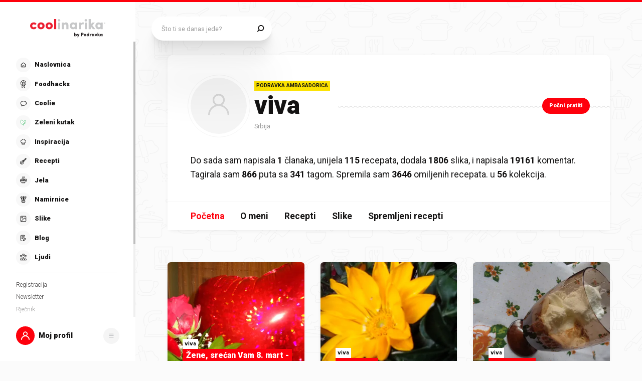

--- FILE ---
content_type: text/html; charset=utf-8
request_url: https://web.coolinarika.com/profil/viva
body_size: 365299
content:
<!DOCTYPE html><html lang="hr-HR"><head><meta charSet="utf-8"/><meta property="og:locale" content="hr_HR"/><meta property="og:site_name" content="Coolinarika"/><meta name="viewport" content="minimum-scale=1, initial-scale=1, width=device-width, shrink-to-fit=no"/><title>viva - Coolinarika</title><meta name="robots" content="index,follow"/><meta name="googlebot" content="index,follow"/><meta property="og:url" content="https://web.coolinarika.com/profil/viva"/><meta property="og:type" content="website"/><meta property="og:title" content="viva"/><meta property="og:image"/><meta property="og:image:width" content="1200"/><meta property="og:image:height" content="600"/><link rel="canonical" href="https://web.coolinarika.com/profil/viva"/><script type="application/ld+json">{
  "@context": "https://schema.org",
  "@type": "WebSite",
  "name": "Coolinarika",
  "url": "https://www.coolinarika.com"
}</script><script type="application/ld+json">{
  "@context": "https://schema.org",
  "@type": "WebPage",
  "name": "viva",
  "publisher": {
    "@type": "Organization",
    "logo": {
      "@type": "ImageObject"
    },
    "name": "Coolinarika",
    "sameAs": [
      "https://www.facebook.com/coolinarika",
      "https://www.instagram.com/coolinarika/",
      "https://www.youtube.com/channel/UCZ1MWvP-76e-FzhWMMW8mxg"
    ],
    "url": "https://www.coolinarika.com"
  },
  "url": "https://www.coolinarika.com"
}</script><script type="application/ld+json">{
  "@context": "https://schema.org",
  "@type": "Organization",
  "name": "Coolinarika",
  "sameAs": [
    "https://www.facebook.com/coolinarika",
    "https://www.instagram.com/coolinarika/",
    "https://www.youtube.com/channel/UCZ1MWvP-76e-FzhWMMW8mxg"
  ],
  "url": "https://www.coolinarika.com"
}</script><script type="application/ld+json">{
  "@context": "https://schema.org",
  "@type": "ItemList",
  "url": "https://web.coolinarika.com/profil/viva"
}</script><meta name="next-head-count" content="18"/><link rel="apple-touch-icon" sizes="180x180" href="/favicon/apple-touch-icon.png"/><link rel="icon" type="image/png" sizes="32x32" href="/favicon/favicon-32x32.png"/><link rel="icon" type="image/png" sizes="16x16" href="/favicon/favicon-16x16.png"/><link rel="manifest" href="/favicon/site.webmanifest"/><link rel="mask-icon" href="/favicon/safari-pinned-tab.svg" color="#fe000c"/><link rel="shortcut icon" href="/favicon/favicon.ico"/><meta name="application-name" content="Coolinarika"/><meta name="apple-mobile-web-app-capable" content="yes"/><meta name="apple-mobile-web-app-status-bar-style" content="default"/><meta name="apple-mobile-web-app-title" content="Coolinarika"/><meta name="format-detection" content="telephone=no"/><meta name="mobile-web-app-capable" content="yes"/><meta name="msapplication-tap-highlight" content="no"/><meta name="msapplication-TileColor" content="#ffffff"/><meta name="msapplication-config" content="/favicon/browserconfig.xml"/><meta name="theme-color" content="#ffffff"/><link rel="preconnect" href="https://coolinarika-new.azureedge.net"/><link rel="preconnect" href="https://static.cdn.coolinarika.net"/><link rel="preconnect" href="https://podravka.io"/><link rel="preconnect" href="https://podravkaiovariations.blob.core.windows.net"/><link rel="preconnect" href="https://p.typekit.net"/><link rel="preconnect" href="https://api.coolinarika.com"/><link rel="dns-prefetch" href="https://lib.wtg-ads.com"/><link rel="dns-prefetch" href="https://fundingchoicesmessages.google.com"/><link rel="dns-prefetch" href="https://securepubads.g.doubleclick.net"/><link rel="dns-prefetch" href="https://www.googletagmanager.com"/><style type="text/css">.fresnel-container{margin:0;padding:0;}
@media not all and (min-width:0px) and (max-width:359.98px){.fresnel-at-xs{display:none!important;}}
@media not all and (min-width:360px) and (max-width:767.98px){.fresnel-at-sm{display:none!important;}}
@media not all and (min-width:768px) and (max-width:1023.98px){.fresnel-at-md{display:none!important;}}
@media not all and (min-width:1024px) and (max-width:1279.98px){.fresnel-at-lg{display:none!important;}}
@media not all and (min-width:1280px) and (max-width:1359.98px){.fresnel-at-xl{display:none!important;}}
@media not all and (min-width:1360px) and (max-width:1439.98px){.fresnel-at-bannerSmall{display:none!important;}}
@media not all and (min-width:1440px) and (max-width:1599.98px){.fresnel-at-xxl{display:none!important;}}
@media not all and (min-width:1600px) and (max-width:1649.98px){.fresnel-at-xxxl{display:none!important;}}
@media not all and (min-width:1650px){.fresnel-at-bannerLarge{display:none!important;}}
@media not all and (max-width:359.98px){.fresnel-lessThan-sm{display:none!important;}}
@media not all and (max-width:767.98px){.fresnel-lessThan-md{display:none!important;}}
@media not all and (max-width:1023.98px){.fresnel-lessThan-lg{display:none!important;}}
@media not all and (max-width:1279.98px){.fresnel-lessThan-xl{display:none!important;}}
@media not all and (max-width:1359.98px){.fresnel-lessThan-bannerSmall{display:none!important;}}
@media not all and (max-width:1439.98px){.fresnel-lessThan-xxl{display:none!important;}}
@media not all and (max-width:1599.98px){.fresnel-lessThan-xxxl{display:none!important;}}
@media not all and (max-width:1649.98px){.fresnel-lessThan-bannerLarge{display:none!important;}}
@media not all and (min-width:360px){.fresnel-greaterThan-xs{display:none!important;}}
@media not all and (min-width:768px){.fresnel-greaterThan-sm{display:none!important;}}
@media not all and (min-width:1024px){.fresnel-greaterThan-md{display:none!important;}}
@media not all and (min-width:1280px){.fresnel-greaterThan-lg{display:none!important;}}
@media not all and (min-width:1360px){.fresnel-greaterThan-xl{display:none!important;}}
@media not all and (min-width:1440px){.fresnel-greaterThan-bannerSmall{display:none!important;}}
@media not all and (min-width:1600px){.fresnel-greaterThan-xxl{display:none!important;}}
@media not all and (min-width:1650px){.fresnel-greaterThan-xxxl{display:none!important;}}
@media not all and (min-width:0px){.fresnel-greaterThanOrEqual-xs{display:none!important;}}
@media not all and (min-width:360px){.fresnel-greaterThanOrEqual-sm{display:none!important;}}
@media not all and (min-width:768px){.fresnel-greaterThanOrEqual-md{display:none!important;}}
@media not all and (min-width:1024px){.fresnel-greaterThanOrEqual-lg{display:none!important;}}
@media not all and (min-width:1280px){.fresnel-greaterThanOrEqual-xl{display:none!important;}}
@media not all and (min-width:1360px){.fresnel-greaterThanOrEqual-bannerSmall{display:none!important;}}
@media not all and (min-width:1440px){.fresnel-greaterThanOrEqual-xxl{display:none!important;}}
@media not all and (min-width:1600px){.fresnel-greaterThanOrEqual-xxxl{display:none!important;}}
@media not all and (min-width:1650px){.fresnel-greaterThanOrEqual-bannerLarge{display:none!important;}}
@media not all and (min-width:0px) and (max-width:359.98px){.fresnel-between-xs-sm{display:none!important;}}
@media not all and (min-width:0px) and (max-width:767.98px){.fresnel-between-xs-md{display:none!important;}}
@media not all and (min-width:0px) and (max-width:1023.98px){.fresnel-between-xs-lg{display:none!important;}}
@media not all and (min-width:0px) and (max-width:1279.98px){.fresnel-between-xs-xl{display:none!important;}}
@media not all and (min-width:0px) and (max-width:1359.98px){.fresnel-between-xs-bannerSmall{display:none!important;}}
@media not all and (min-width:0px) and (max-width:1439.98px){.fresnel-between-xs-xxl{display:none!important;}}
@media not all and (min-width:0px) and (max-width:1599.98px){.fresnel-between-xs-xxxl{display:none!important;}}
@media not all and (min-width:0px) and (max-width:1649.98px){.fresnel-between-xs-bannerLarge{display:none!important;}}
@media not all and (min-width:360px) and (max-width:767.98px){.fresnel-between-sm-md{display:none!important;}}
@media not all and (min-width:360px) and (max-width:1023.98px){.fresnel-between-sm-lg{display:none!important;}}
@media not all and (min-width:360px) and (max-width:1279.98px){.fresnel-between-sm-xl{display:none!important;}}
@media not all and (min-width:360px) and (max-width:1359.98px){.fresnel-between-sm-bannerSmall{display:none!important;}}
@media not all and (min-width:360px) and (max-width:1439.98px){.fresnel-between-sm-xxl{display:none!important;}}
@media not all and (min-width:360px) and (max-width:1599.98px){.fresnel-between-sm-xxxl{display:none!important;}}
@media not all and (min-width:360px) and (max-width:1649.98px){.fresnel-between-sm-bannerLarge{display:none!important;}}
@media not all and (min-width:768px) and (max-width:1023.98px){.fresnel-between-md-lg{display:none!important;}}
@media not all and (min-width:768px) and (max-width:1279.98px){.fresnel-between-md-xl{display:none!important;}}
@media not all and (min-width:768px) and (max-width:1359.98px){.fresnel-between-md-bannerSmall{display:none!important;}}
@media not all and (min-width:768px) and (max-width:1439.98px){.fresnel-between-md-xxl{display:none!important;}}
@media not all and (min-width:768px) and (max-width:1599.98px){.fresnel-between-md-xxxl{display:none!important;}}
@media not all and (min-width:768px) and (max-width:1649.98px){.fresnel-between-md-bannerLarge{display:none!important;}}
@media not all and (min-width:1024px) and (max-width:1279.98px){.fresnel-between-lg-xl{display:none!important;}}
@media not all and (min-width:1024px) and (max-width:1359.98px){.fresnel-between-lg-bannerSmall{display:none!important;}}
@media not all and (min-width:1024px) and (max-width:1439.98px){.fresnel-between-lg-xxl{display:none!important;}}
@media not all and (min-width:1024px) and (max-width:1599.98px){.fresnel-between-lg-xxxl{display:none!important;}}
@media not all and (min-width:1024px) and (max-width:1649.98px){.fresnel-between-lg-bannerLarge{display:none!important;}}
@media not all and (min-width:1280px) and (max-width:1359.98px){.fresnel-between-xl-bannerSmall{display:none!important;}}
@media not all and (min-width:1280px) and (max-width:1439.98px){.fresnel-between-xl-xxl{display:none!important;}}
@media not all and (min-width:1280px) and (max-width:1599.98px){.fresnel-between-xl-xxxl{display:none!important;}}
@media not all and (min-width:1280px) and (max-width:1649.98px){.fresnel-between-xl-bannerLarge{display:none!important;}}
@media not all and (min-width:1360px) and (max-width:1439.98px){.fresnel-between-bannerSmall-xxl{display:none!important;}}
@media not all and (min-width:1360px) and (max-width:1599.98px){.fresnel-between-bannerSmall-xxxl{display:none!important;}}
@media not all and (min-width:1360px) and (max-width:1649.98px){.fresnel-between-bannerSmall-bannerLarge{display:none!important;}}
@media not all and (min-width:1440px) and (max-width:1599.98px){.fresnel-between-xxl-xxxl{display:none!important;}}
@media not all and (min-width:1440px) and (max-width:1649.98px){.fresnel-between-xxl-bannerLarge{display:none!important;}}
@media not all and (min-width:1600px) and (max-width:1649.98px){.fresnel-between-xxxl-bannerLarge{display:none!important;}}</style><meta name="p:domain_verify" content="a204974c6343b3b51ba733218cf7e141"/><meta name="google-site-verification" content="TNbE9nXhkwCd2npfqAKiFehF3mx_4AtJsSsdeDJaMbg"/><meta property="fb:app_id" content="480567085366792"/><script async="" type="text/javascript">
                                    /* <![CDATA[ */
                                    (function() {
                                    window.dm=window.dm||{AjaxData:[]};
                                    window.dm.AjaxEvent=function(et,d,ssid,ad){
                                        dm.AjaxData.push({et:et,d:d,ssid:ssid,ad:ad});
                                        if(typeof window.DotMetricsObj != 'undefined') {DotMetricsObj.onAjaxDataUpdate?.();}
                                    };
                                    var d=document,
                                    h=d.getElementsByTagName('head')[0],
                                    s=d.createElement('script');
                                    s.type='text/javascript';
                                    s.async=true;
                                    s.src='https://script.dotmetrics.net/door.js?id=380';
                                    h.appendChild(s);
                                    }());
                                    /* ]]> */
                                    </script><script>
                                // Define dataLayer and the gtag function.
                                window.dataLayer = window.dataLayer || [];
                                function gtag() { dataLayer.push(arguments); }

                                // Set default consent to 'denied' as a placeholder
                                gtag('consent', 'default', {
                                    'ad_storage': 'denied',
                                    'ad_user_data': 'denied',
                                    'ad_personalization': 'denied',
                                    'analytics_storage': 'denied',
                                    'wait_for_update': 500
                                });
                            </script><script type="text/plain" data-category="analytics" data-service="google">
                                // Update consent to granted
                                gtag('consent', 'update', {
                                    'analytics_storage': 'granted'
                                });
                            </script><script type="text/plain" data-category="marketing" data-service="google">
                                // Update consent to granted
                                gtag('consent', 'update', {
                                    'ad_storage': 'granted',
                                    'ad_user_data': 'granted',
                                    'ad_personalization': 'granted',
                                });
                            </script><link rel="preload" href="https://static.cdn.coolinarika.net/_next/static/media/47cbc4e2adbc5db9-s.p.woff2" as="font" type="font/woff2" crossorigin="anonymous" data-next-font="size-adjust"/><link rel="preload" href="https://static.cdn.coolinarika.net/_next/static/css/b793b9457d48c0b1.css" as="style"/><link rel="stylesheet" href="https://static.cdn.coolinarika.net/_next/static/css/b793b9457d48c0b1.css" data-n-g=""/><noscript data-n-css=""></noscript><script defer="" nomodule="" src="https://static.cdn.coolinarika.net/_next/static/chunks/polyfills-c67a75d1b6f99dc8.js"></script><script src="https://static.cdn.coolinarika.net/_next/static/chunks/webpack-393c3262e52f4432.js" defer=""></script><script src="https://static.cdn.coolinarika.net/_next/static/chunks/framework-22b52409193a9a55.js" defer=""></script><script src="https://static.cdn.coolinarika.net/_next/static/chunks/main-79f0bbeb9bc79809.js" defer=""></script><script src="https://static.cdn.coolinarika.net/_next/static/chunks/pages/_app-8054fd17d4ba2972.js" defer=""></script><script src="https://static.cdn.coolinarika.net/_next/static/chunks/7533-4d6c7e5698a1438e.js" defer=""></script><script src="https://static.cdn.coolinarika.net/_next/static/chunks/3456-d0334ca6f9ee3778.js" defer=""></script><script src="https://static.cdn.coolinarika.net/_next/static/chunks/2390-30e04d6c1b64003b.js" defer=""></script><script src="https://static.cdn.coolinarika.net/_next/static/chunks/1797-bf85fa95a4952611.js" defer=""></script><script src="https://static.cdn.coolinarika.net/_next/static/chunks/3661-4349b11c399e60f8.js" defer=""></script><script src="https://static.cdn.coolinarika.net/_next/static/chunks/6996-d5a5dab9908ae5e2.js" defer=""></script><script src="https://static.cdn.coolinarika.net/_next/static/chunks/pages/profil/%5Busername%5D-605d5dedd035cf86.js" defer=""></script><script src="https://static.cdn.coolinarika.net/_next/static/cPm9KfxoTQIXzPey6vhda/_buildManifest.js" defer=""></script><script src="https://static.cdn.coolinarika.net/_next/static/cPm9KfxoTQIXzPey6vhda/_ssgManifest.js" defer=""></script></head><body><div id="__next"><style data-emotion="css-global 1rnvvli">html{box-sizing:border-box;min-height:100vh;webkit-overflow-scrolling:touch;-webkit-font-smoothing:antialiased;-moz-osx-font-smoothing:grayscale;text-rendering:optimizeLegibility;font-family:'__Roboto_1f7486','__Roboto_Fallback_1f7486',Helvetica,Verdana,Arial,sans-serif;--lc-widget-button-width:120px;--lc-widget-button-height:120px;--lc-widget-button-position-x:20px;--lc-widget-button-position-y:195px;--lc-widget-wrapper-y-position:315px;--lc-widget-wrapper-x-position:20px;font-size:100%;}@media (min-width:768px){html{font-size:clamp(80%, 0.834vw, 100%);}}body{margin:0;padding:0;min-width:320px;height:100%;webkit-overflow-scrolling:touch;line-height:1.6;letter-spacing:0;font-size:1rem;color:#141313;background-color:#FBFBFB;background-image:url(/images/background/body/main.svg);background-repeat:repeat;-webkit-background-position:top center;background-position:top center;}@media print{body{background-color:white;background-image:none;}}@media screen and (min-width: 0){body{font-size:1rem;}}@media screen and (min-width: 22.5em){body{font-size:1rem;}}@media screen and (min-width: 48em){body{font-size:1.125rem;}}@media screen and (min-width: 64em){body{font-size:1.125rem;}}@media screen and (min-width: 80em){body{font-size:1.375rem;}}@media screen and (min-width: 90em){body{font-size:1.375rem;}}*,*::before,*::after{box-sizing:border-box;}article,aside,footer,header,nav,section,figcaption,figure,main{display:block;}hr{box-sizing:content-box;height:0;overflow:visible;}pre,code,kbp,samp{font-family:monospace,monospace;font-size:1em;}b,strong{font-weight:700;}i,em{font-style:italic;}sub,sup{font-size:75%;line-height:0;position:relative;vertical-align:baseline;}sup{top:-0.5em;}sub{bottom:-0.25em;}a{background:transparent;color:#ED1C24;-webkit-text-decoration:underline;text-decoration:underline;}@supports (text-decoration-skip: objects){a{text-decoration-skip:objects;}}@supports not (text-decoration-skip: objects){a{text-decoration-skip-ink:auto;}}a:active,a:hover{outline-width:0;-webkit-text-decoration:none;text-decoration:none;}button,input{overflow:visible;}button,select{text-transform:none;}button,[type=reset],[type=submit]{-webkit-appearance:button;}button::-moz-focus-inner,[type=button]::-moz-focus-inner,[type=reset]::-moz-focus-inner,[type=submit]::-moz-focus-inner{border-style:none;padding:0;}button:-moz-focusring,[type=button]:-moz-focusring,[type=reset]:-moz-focusring,[type=submit]:-moz-focusring{outline:1px dotted ButtonText;}[type=number]::-webkit-inner-spin-button,[type=number]::-webkit-outer-spin-button{height:auto;}[type=search]{-webkit-appearance:textfield;-moz-appearance:textfield;-ms-appearance:textfield;appearance:textfield;outline-offset:-2px;}[type=search]::-webkit-search-cancel-button,[type=search]::-webkit-search-decoration{-webkit-appearance:none;-moz-appearance:none;-ms-appearance:none;appearance:none;}::-webkit-file-upload-button{-webkit-appearance:button;-moz-appearance:button;-ms-appearance:button;appearance:button;font:inherit;}details,menu{display:block;}summary{display:-webkit-box;display:-webkit-list-item;display:-ms-list-itembox;display:list-item;}canvas{display:inline-block;}template{display:none;}[hidden]{display:none;}button{display:inline-block;border:none;padding:0;margin:0;outline:0;-webkit-text-decoration:none;text-decoration:none;background-color:transparent;cursor:pointer;text-align:center;-webkit-appearance:none;-moz-appearance:none;-webkit-tap-highlight-color:transparent;-webkit-user-select:none;-moz-user-select:none;-ms-user-select:none;user-select:none;font-family:'__Roboto_1f7486','__Roboto_Fallback_1f7486',sans-serif;font-weight:900;line-height:1.4;}button:focus{outline:none;}button::-moz-focus-inner{border-style:none;}img{font-style:italic;max-width:100%;height:auto;vertical-align:middle;border-style:none;}picture{display:block;}h1,h2,h3,h4,h5,h6,p,blockquote{margin-top:0;margin-bottom:0;}iframe{margin:0;padding:0;border:0;font-size:100%;vertical-align:baseline;background:transparent;}.showForSr{position:absolute!important;width:1px;height:1px;padding:0;overflow:hidden;clip:rect(0, 0, 0, 0);white-space:nowrap;border:0;}.u-textLeft{text-align:left;}.u-textCenter{text-align:center;}.u-textRight{text-align:right;}.u-textJustify{text-align:justify;}.u-textUppercase{text-transform:uppercase;}.u-textUppercaseFirst::first-letter{text-transform:uppercase;}.u-textLowercase{text-transform:lowercase;}.u-textCapitalize{text-transform:capitalize;}.u-textTruncate{max-width:100%;overflow:hidden;text-overflow:ellipsis;white-space:nowrap;word-wrap:normal;}.u-textBreak{word-break:break-word;word-wrap:break-word;}.u-textNowrap{white-space:nowrap!important;}.no-padding{padding:0;}.u-formFullHeight{display:-webkit-box;display:-webkit-flex;display:-ms-flexbox;display:flex;-webkit-flex-direction:column;-ms-flex-direction:column;flex-direction:column;height:100%;width:100%;}.u-paragraphMargin p{margin-bottom:1.5rem;}h1{font-family:'__Roboto_1f7486','__Roboto_Fallback_1f7486',sans-serif;font-weight:900;line-height:1.2;font-size:2rem;}@media screen and (min-width: 0){h1{font-size:2rem;}}@media screen and (min-width: 22.5em){h1{font-size:2rem;}}@media screen and (min-width: 48em){h1{font-size:2.625rem;}}@media screen and (min-width: 64em){h1{font-size:2.625rem;}}@media screen and (min-width: 80em){h1{font-size:3.25rem;}}@media screen and (min-width: 90em){h1{font-size:3.25rem;}}h2{font-family:'__Roboto_1f7486','__Roboto_Fallback_1f7486',sans-serif;font-weight:900;line-height:1.2;font-size:1.75rem;}@media screen and (min-width: 0){h2{font-size:1.75rem;}}@media screen and (min-width: 22.5em){h2{font-size:1.75rem;}}@media screen and (min-width: 48em){h2{font-size:2.125rem;}}@media screen and (min-width: 64em){h2{font-size:2.125rem;}}@media screen and (min-width: 80em){h2{font-size:2.625rem;}}@media screen and (min-width: 90em){h2{font-size:2.625rem;}}h3{font-family:'__Roboto_1f7486','__Roboto_Fallback_1f7486',sans-serif;font-weight:900;line-height:1.2;font-size:1.5rem;}@media screen and (min-width: 0){h3{font-size:1.5rem;}}@media screen and (min-width: 22.5em){h3{font-size:1.5rem;}}@media screen and (min-width: 48em){h3{font-size:1.75rem;}}@media screen and (min-width: 64em){h3{font-size:1.75rem;}}@media screen and (min-width: 80em){h3{font-size:2rem;}}@media screen and (min-width: 90em){h3{font-size:2rem;}}h4{font-family:'__Roboto_1f7486','__Roboto_Fallback_1f7486',sans-serif;font-weight:900;line-height:1.2;font-size:1.25rem;}@media screen and (min-width: 0){h4{font-size:1.25rem;}}@media screen and (min-width: 22.5em){h4{font-size:1.25rem;}}@media screen and (min-width: 48em){h4{font-size:1.375rem;}}@media screen and (min-width: 64em){h4{font-size:1.375rem;}}@media screen and (min-width: 80em){h4{font-size:1.5rem;}}@media screen and (min-width: 90em){h4{font-size:1.5rem;}}h5{font-family:'__Roboto_1f7486','__Roboto_Fallback_1f7486',sans-serif;font-weight:900;line-height:1.2;font-size:1.25rem;}@media screen and (min-width: 0){h5{font-size:1.25rem;}}@media screen and (min-width: 22.5em){h5{font-size:1.25rem;}}@media screen and (min-width: 48em){h5{font-size:1.375rem;}}@media screen and (min-width: 64em){h5{font-size:1.375rem;}}@media screen and (min-width: 80em){h5{font-size:1.5rem;}}@media screen and (min-width: 90em){h5{font-size:1.5rem;}}h6{font-family:'__Roboto_1f7486','__Roboto_Fallback_1f7486',sans-serif;font-weight:900;line-height:1.2;font-size:1.25rem;}@media screen and (min-width: 0){h6{font-size:1.25rem;}}@media screen and (min-width: 22.5em){h6{font-size:1.25rem;}}@media screen and (min-width: 48em){h6{font-size:1.375rem;}}@media screen and (min-width: 64em){h6{font-size:1.375rem;}}@media screen and (min-width: 80em){h6{font-size:1.5rem;}}@media screen and (min-width: 90em){h6{font-size:1.5rem;}}p{font-family:'__Roboto_1f7486','__Roboto_Fallback_1f7486',sans-serif;font-weight:400;line-height:1.6;font-size:1rem;}@media screen and (min-width: 0){p{font-size:1rem;}}@media screen and (min-width: 22.5em){p{font-size:1rem;}}@media screen and (min-width: 48em){p{font-size:1.125rem;}}@media screen and (min-width: 64em){p{font-size:1.125rem;}}@media screen and (min-width: 80em){p{font-size:1.375rem;}}@media screen and (min-width: 90em){p{font-size:1.375rem;}}ul{font-family:'__Roboto_1f7486','__Roboto_Fallback_1f7486',sans-serif;font-weight:400;line-height:1.4;font-size:1rem;}@media screen and (min-width: 0){ul{font-size:1rem;}}@media screen and (min-width: 22.5em){ul{font-size:1rem;}}@media screen and (min-width: 48em){ul{font-size:1.125rem;}}@media screen and (min-width: 64em){ul{font-size:1.125rem;}}@media screen and (min-width: 80em){ul{font-size:1.375rem;}}@media screen and (min-width: 90em){ul{font-size:1.375rem;}}ol{font-family:'__Roboto_1f7486','__Roboto_Fallback_1f7486',sans-serif;font-weight:400;line-height:1.4;font-size:1rem;}@media screen and (min-width: 0){ol{font-size:1rem;}}@media screen and (min-width: 22.5em){ol{font-size:1rem;}}@media screen and (min-width: 48em){ol{font-size:1.125rem;}}@media screen and (min-width: 64em){ol{font-size:1.125rem;}}@media screen and (min-width: 80em){ol{font-size:1.375rem;}}@media screen and (min-width: 90em){ol{font-size:1.375rem;}}small{font-family:'__Roboto_1f7486','__Roboto_Fallback_1f7486',sans-serif;font-weight:400;font-size:0.875rem;}@media screen and (min-width: 0){small{font-size:0.875rem;}}@media screen and (min-width: 22.5em){small{font-size:0.875rem;}}@media screen and (min-width: 48em){small{font-size:1rem;}}@media screen and (min-width: 64em){small{font-size:1rem;}}@media screen and (min-width: 80em){small{font-size:1.125rem;}}@media screen and (min-width: 90em){small{font-size:1.125rem;}}caption{font-family:'__Roboto_1f7486','__Roboto_Fallback_1f7486',sans-serif;font-weight:400;line-height:1.6;font-size:0.875rem;}@media screen and (min-width: 0){caption{font-size:0.875rem;}}@media screen and (min-width: 22.5em){caption{font-size:0.875rem;}}@media screen and (min-width: 48em){caption{font-size:1rem;}}@media screen and (min-width: 64em){caption{font-size:1rem;}}@media screen and (min-width: 80em){caption{font-size:1.125rem;}}@media screen and (min-width: 90em){caption{font-size:1.125rem;}}input{font-family:'__Roboto_1f7486','__Roboto_Fallback_1f7486',sans-serif;font-weight:400;line-height:1.2;}textarea{font-family:'__Roboto_1f7486','__Roboto_Fallback_1f7486',sans-serif;font-weight:400;line-height:1.2;}select{font-family:'__Roboto_1f7486','__Roboto_Fallback_1f7486',sans-serif;font-weight:400;line-height:1.2;}blockquote{font-family:'__Roboto_1f7486','__Roboto_Fallback_1f7486',sans-serif;font-weight:300;line-height:1.6;font-style:italic;font-size:1rem;}@media screen and (min-width: 0){blockquote{font-size:1rem;}}@media screen and (min-width: 22.5em){blockquote{font-size:1rem;}}@media screen and (min-width: 48em){blockquote{font-size:1.375rem;}}@media screen and (min-width: 64em){blockquote{font-size:1.375rem;}}@media screen and (min-width: 80em){blockquote{font-size:1.75rem;}}@media screen and (min-width: 90em){blockquote{font-size:1.75rem;}}font-family:'__Roboto_1f7486','__Roboto_Fallback_1f7486',sans-serif;font{default:'__Roboto_1f7486','__Roboto_Fallback_1f7486';display:swap;}font weight{ultra-light:100px;extra-light:200px;light:300px;regular:400px;medium:500px;semi-bold:600px;bold:700px;black:900px;}font style{normal:normal;italic:italic;}font variant{normal:normal;small-caps:small-caps;}fontWeight{ultra-light:100px;extra-light:200px;light:300px;regular:400px;medium:500px;semi-bold:600px;bold:700px;black:900px;}root-font-size:16px;dl{font-size:1rem;}@media screen and (min-width: 0){dl{font-size:1rem;}}@media screen and (min-width: 22.5em){dl{font-size:1rem;}}@media screen and (min-width: 48em){dl{font-size:1.125rem;}}@media screen and (min-width: 64em){dl{font-size:1.125rem;}}@media screen and (min-width: 80em){dl{font-size:1.375rem;}}@media screen and (min-width: 90em){dl{font-size:1.375rem;}}table{font-size:1.125rem;width:100%;padding:0rem 1.875rem;margin-bottom:3.125rem;border-top:1px solid #E0E0E0;border-bottom:1px solid #E0E0E0;border-collapse:collapse;}@media screen and (min-width: 0){table{font-size:0.875rem;}}@media screen and (min-width: 22.5em){table{font-size:0.875rem;}}@media screen and (min-width: 48em){table{font-size:0.875rem;}}@media screen and (min-width: 64em){table{font-size:1.125rem;}}@media screen and (min-width: 80em){table{font-size:1.125rem;}}@media screen and (min-width: 90em){table{font-size:1.125rem;}}@media (max-width:767.95px){table{overflow-x:scroll;}}table tr{border-bottom:1px solid #E0E0E0;vertical-align:top;}table tr:last-of-type{border-bottom:none;}table tr:nth-of-type(odd){background:rgba(224, 224, 224, 0.4);}baseLayout desktop sidebar{width:clamp(270px, 18.125rem, 18.125rem);height:100vh;}baseLayout desktop topBar{spacing:2.5rem;}baseLayout mobile navigation bar{height:60px;}drawer hSpacing{desktop:60px;mobile:30px;}recipeUploader head height{desktop:74px;mobile:74px;}recipeUploader actionBar{height:60px;}borderRadius{small:0.25rem;medium:0.5rem;large:0.9375rem;larger:6.25rem;rounded:50%;}.tox .tox-menu{min-width:12em;}.tox .tox-collection--list .tox-collection__item--active{background-color:red;}.tox .tox-collection--list .tox-collection__item--active .tox-collection__item-label{color:red;}.tox .tox-collection--list .tox-collection__item--active .tox-collection__item-label .tox-autocompleter-highlight{font-weight:400;}.tox .tox-collection__item-container{min-width:10rem;}.tox .tox-collection__item-container .user-avatar{width:3rem;height:3rem;border-radius:100%;}.tox .tox-collection__item-container .tox-collection__item-label{margin-left:1rem;font-size:1rem;}.tox .tox-collection__item-container .tox-collection__item-label .tox-autocompleter-highlight{font-weight:900;}ol,ul{margin:0;padding:0;list-style-type:none;}th{padding:0.625rem;}td{padding:0.625rem;min-width:15.625rem;}@media (min-width:768px){td{min-width:9.375rem;}}.ReactQueryDevtools>button{height:50px!important;}@media (max-width:1023.95px){.ib-button-messaging.RIGHT_BOTTOM,.ib-eye-catcher__content-container.right{bottom:calc(3.75rem + 100px)!important;}}.ib-widget-wrapper.RIGHT_BOTTOM{right:100px!important;}@media (min-width:1024px){.ib-widget-wrapper.RIGHT_BOTTOM{right:20px!important;}}</style><style data-emotion="css ctcd1r">.css-ctcd1r{-webkit-transform:translateZ(0);-moz-transform:translateZ(0);-ms-transform:translateZ(0);transform:translateZ(0);position:fixed;top:0;left:0;width:100%;background-color:#FE000C;height:0.1875rem;z-index:400;}@media (min-width:768px){.css-ctcd1r{height:0.3125rem;}}@media print{.css-ctcd1r{display:none;}}</style><div class="css-ctcd1r"></div><style data-emotion="css 1xwc2tk">.css-1xwc2tk{margin:0;}@media (min-width:1024px){.css-1xwc2tk{margin-left:clamp(270px, 18.125rem, 18.125rem);}}</style><main class="css-1xwc2tk"><div class="fresnel-container fresnel-lessThan-lg "><style data-emotion="css 1igj1cl">.css-1igj1cl{display:block;}@media (min-width:1024px){.css-1igj1cl{display:none;}}@media print{.css-1igj1cl{display:none;}}</style><div class="css-1igj1cl"><style data-emotion="css fww650">.css-fww650{position:fixed;left:0;bottom:0;display:-webkit-box;display:-webkit-flex;display:-ms-flexbox;display:flex;-webkit-flex-direction:row;-ms-flex-direction:row;flex-direction:row;-webkit-align-items:center;-webkit-box-align:center;-ms-flex-align:center;align-items:center;-webkit-box-pack:justify;-webkit-justify-content:space-between;justify-content:space-between;width:100%;z-index:551;background:#FFFFFF;box-shadow:0 -2px 16px rgba(0, 0, 0, 0.08);height:3.75rem;}.css-fww650 .navBar_itemSeparator{-webkit-flex-shrink:0;-ms-flex-negative:0;flex-shrink:0;width:5px;max-height:1.75rem;height:100%;display:-webkit-box;display:-webkit-flex;display:-ms-flexbox;display:flex;-webkit-flex-direction:column;-ms-flex-direction:column;flex-direction:column;-webkit-box-pack:center;-ms-flex-pack:center;-webkit-justify-content:center;justify-content:center;-webkit-align-items:center;-webkit-box-align:center;-ms-flex-align:center;align-items:center;color:#D6D6D6;overflow:hidden;pointer-events:none;}.css-fww650 .navBar_itemSeparator svg{-webkit-transform:rotate(90deg);-moz-transform:rotate(90deg);-ms-transform:rotate(90deg);transform:rotate(90deg);width:2.5rem;height:5px;}.css-fww650 .navBar_itemSeparator svg path{fill:currentColor;}@media print{.css-fww650{display:none;}}</style><div class="css-fww650"><style data-emotion="css 1hsefbc">.css-1hsefbc{width:100%;height:100%;display:-webkit-box;display:-webkit-flex;display:-ms-flexbox;display:flex;-webkit-flex-direction:column;-ms-flex-direction:column;flex-direction:column;}.css-1hsefbc a{width:100%;height:100%;-webkit-text-decoration:none!important;text-decoration:none!important;}.css-1hsefbc .barNav_item{position:relative;display:-webkit-box;display:-webkit-flex;display:-ms-flexbox;display:flex;-webkit-flex-direction:column;-ms-flex-direction:column;flex-direction:column;-webkit-align-items:center;-webkit-box-align:center;-ms-flex-align:center;align-items:center;-webkit-box-pack:center;-ms-flex-pack:center;-webkit-justify-content:center;justify-content:center;height:100%;min-height:3.75rem;cursor:pointer;overflow:hidden;color:#141313;}.css-1hsefbc .barNav_itemIcon{-webkit-flex-shrink:0;-ms-flex-negative:0;flex-shrink:0;display:-webkit-box;display:-webkit-flex;display:-ms-flexbox;display:flex;-webkit-flex-direction:column;-ms-flex-direction:column;flex-direction:column;-webkit-align-items:center;-webkit-box-align:center;-ms-flex-align:center;align-items:center;-webkit-box-pack:center;-ms-flex-pack:center;-webkit-justify-content:center;justify-content:center;width:2.5rem;height:2.5rem;font-size:2.875rem;transition-duration:300ms;transition-timing-function:ease-in-out;transition-delay:0ms;transition-property:color;overflow:hidden;}.css-1hsefbc .barNav_itemIcon svg path{fill:currentColor;}.css-1hsefbc .barNav_itemIndicator{display:block;position:absolute;left:50%;bottom:0.75rem;margin-left:-0.125rem;width:4px;height:4px;border-radius:100%;transition-duration:300ms;transition-timing-function:ease-in-out;transition-delay:0ms;transition-property:transform,background-color;pointer-events:none;-webkit-transform:translateY(1.875rem);-moz-transform:translateY(1.875rem);-ms-transform:translateY(1.875rem);transform:translateY(1.875rem);}</style><div class="css-1hsefbc"><span><a title="Naslovnica" href="/"><span class="barNav_item" role="presentation" title="Naslovnica"><span class="barNav_itemIcon"><style data-emotion="css 11qxqh7">.css-11qxqh7{display:-webkit-inline-box;display:-webkit-inline-flex;display:-ms-inline-flexbox;display:inline-flex;vertical-align:middle;-webkit-user-select:none;-moz-user-select:none;-ms-user-select:none;user-select:none;-webkit-flex-shrink:0;-ms-flex-negative:0;flex-shrink:0;font-size:inherit;}</style><span color="text.default" class="css-11qxqh7"><style data-emotion="css 82n8sf">.css-82n8sf{display:-webkit-inline-box;display:-webkit-inline-flex;display:-ms-inline-flexbox;display:inline-flex;vertical-align:middle;width:1em;height:1em;-webkit-user-select:none;-moz-user-select:none;-ms-user-select:none;user-select:none;-webkit-flex-shrink:0;-ms-flex-negative:0;flex-shrink:0;font-size:inherit;}</style><svg class="css-82n8sf" focusable="false" viewBox="0 0 36 36" color="text.default" aria-hidden="true"><path d="M17.232 12.278a1.2 1.2 0 011.536 0l4.8 4A1.2 1.2 0 0124 17.2v5.419a1.2 1.2 0 01-1.2 1.2h-9.6a1.2 1.2 0 01-1.2-1.2V17.2a1.2 1.2 0 01.432-.922l4.8-4zM18 13.2l-4.8 4v5.419h2.4v-2.1a1.2 1.2 0 011.2-1.2h2.4a1.2 1.2 0 011.2 1.2v2.1h2.4V17.2l-4.8-4zm1.2 9.419v-2.1h-2.4v2.1h2.4z"></path></svg></span></span><span class="barNav_itemIndicator"></span></span></a></span></div><div class="css-1hsefbc"><span><a title="Inspiracija" href="/inspiracija"><span class="barNav_item" role="presentation" title="Inspiracija"><span class="barNav_itemIcon"><span color="text.default" class="css-11qxqh7"><svg class="css-82n8sf" focusable="false" viewBox="0 0 36 36" color="text.default" aria-hidden="true"><path d="M21.92 13.941a4.083 4.083 0 00-7.84 0 3.5 3.5 0 00-.162 6.925v3.547a.583.583 0 00.583.583h6.998a.583.583 0 00.583-.583v-3.547a3.5 3.5 0 00-.162-6.925zm-6.836 9.89v-1.167h5.832v1.166h-5.832zm6.415-4.083a.583.583 0 00-.583.583v1.166H19.75v-1.166h-1.167v1.166h-1.166v-1.166H16.25v1.166h-1.166v-1.166a.584.584 0 00-.583-.583 2.333 2.333 0 01-.002-4.666l.04.002a.586.586 0 00.586-.487 2.916 2.916 0 015.75 0 .584.584 0 00.585.487l.04-.002a2.333 2.333 0 110 4.666z"></path></svg></span></span><span class="barNav_itemIndicator"></span></span></a></span></div><style data-emotion="css 1xx8pdn">.css-1xx8pdn{width:100%;height:100%;display:-webkit-box;display:-webkit-flex;display:-ms-flexbox;display:flex;-webkit-flex-direction:column;-ms-flex-direction:column;flex-direction:column;}.css-1xx8pdn a{width:100%;height:100%;-webkit-text-decoration:none!important;text-decoration:none!important;}.css-1xx8pdn .barNav_item{position:relative;display:-webkit-box;display:-webkit-flex;display:-ms-flexbox;display:flex;-webkit-flex-direction:column;-ms-flex-direction:column;flex-direction:column;-webkit-align-items:center;-webkit-box-align:center;-ms-flex-align:center;align-items:center;-webkit-box-pack:center;-ms-flex-pack:center;-webkit-justify-content:center;justify-content:center;height:100%;min-height:3.75rem;cursor:pointer;overflow:hidden;color:#141313;}.css-1xx8pdn .barNav_itemIcon{-webkit-flex-shrink:0;-ms-flex-negative:0;flex-shrink:0;display:-webkit-box;display:-webkit-flex;display:-ms-flexbox;display:flex;-webkit-flex-direction:column;-ms-flex-direction:column;flex-direction:column;-webkit-align-items:center;-webkit-box-align:center;-ms-flex-align:center;align-items:center;-webkit-box-pack:center;-ms-flex-pack:center;-webkit-justify-content:center;justify-content:center;width:2.5rem;height:2.5rem;font-size:2.875rem;transition-duration:300ms;transition-timing-function:ease-in-out;transition-delay:0ms;transition-property:color;overflow:hidden;}.css-1xx8pdn .barNav_itemIcon svg path{fill:currentColor;}.css-1xx8pdn .barNav_itemIndicator{display:block;position:absolute;left:50%;bottom:0.75rem;margin-left:-0.5rem;width:4px;height:4px;border-radius:100%;transition-duration:300ms;transition-timing-function:ease-in-out;transition-delay:0ms;transition-property:transform,background-color;pointer-events:none;-webkit-transform:translateY(1.875rem);-moz-transform:translateY(1.875rem);-ms-transform:translateY(1.875rem);transform:translateY(1.875rem);}</style><div class="css-1xx8pdn"><span><a title="Recepti" href="/recepti/novi"><span class="barNav_item" role="presentation" title="Recepti"><span class="barNav_itemIcon"><span color="text.default" class="css-11qxqh7"><svg class="css-82n8sf" focusable="false" viewBox="0 0 36 36" color="text.default" aria-hidden="true"><path d="M26 12.247L23.753 10l-5.24 5.24-5.949 2.372-.024.01c-.147.068-.4.212-.427.229l-.012.006a4.4 4.4 0 00-.816 6.858A4.381 4.381 0 0014.392 26c1.125 0 2.25-.428 3.107-1.285.248-.247.59-.738.629-.794l.011-.016.01-.018c.017-.028.16-.28.23-.427l2.38-5.973L26 12.247zm-6.569 3.4l2.89-2.89.922.922-2.89 2.89-.922-.921zm5.244-3.4l-.77.769-.92-.921.768-.77.922.922zm-12.727 6.917c.192-.193.406-.362.637-.504.09-.052.254-.142.34-.183l5.727-2.283.045.045-4.752 3.36a7.17 7.17 0 00-1.822 1.877 6.139 6.139 0 00-.8 1.724 3.463 3.463 0 01.625-4.036zm6.464-1.576l-2.776 3.926c-.875 1.236-2.212 2.133-3.503 2.353.22-1.29 1.117-2.628 2.353-3.503l3.926-2.776zm-.889 5.488a6.83 6.83 0 01-.177.327c-.1.144-.356.496-.51.65a3.463 3.463 0 01-4.036.624 6.14 6.14 0 001.724-.8 7.168 7.168 0 001.877-1.822l3.36-4.752.045.045-2.283 5.728z"></path></svg></span></span><span class="barNav_itemIndicator"></span></span></a></span></div><div class="css-1hsefbc"><span class="barNav_item" role="presentation" title="Pretraga"><span class="barNav_itemIcon"><style data-emotion="css cmhp10">.css-cmhp10{display:-webkit-inline-box;display:-webkit-inline-flex;display:-ms-inline-flexbox;display:inline-flex;vertical-align:middle;-webkit-user-select:none;-moz-user-select:none;-ms-user-select:none;user-select:none;-webkit-flex-shrink:0;-ms-flex-negative:0;flex-shrink:0;font-size:2.5rem;}</style><span color="text.default" size="40" class="css-cmhp10"><svg class="css-82n8sf" focusable="false" viewBox="0 0 36 36" color="text.default" aria-hidden="true"><path fill-rule="evenodd" clip-rule="evenodd" d="M26.5 16.5a7.5 7.5 0 01-11.843 6.115 1.013 1.013 0 01-.02.021l-3 3a.9.9 0 11-1.273-1.272l2.96-2.961A7.5 7.5 0 1126.5 16.5zm-1.5 0a6 6 0 11-12 0 6 6 0 0112 0z"></path></svg></span></span><span class="barNav_itemIndicator"></span></span></div><div class="css-1hsefbc"><span class="barNav_item" role="presentation" title="Izbornik"><span class="barNav_itemIcon"><span color="text.default" class="css-11qxqh7"><svg class="css-82n8sf" focusable="false" viewBox="0 0 36 36" color="text.default" aria-hidden="true"><path d="M12 18c0-.46.384-.833.857-.833h10.286c.473 0 .857.373.857.833 0 .46-.384.833-.857.833H12.857A.846.846 0 0112 18zM12 13.833c0-.46.384-.833.857-.833h10.286c.473 0 .857.373.857.833 0 .46-.384.834-.857.834H12.857a.846.846 0 01-.857-.834zM12 22.167c0-.46.384-.834.857-.834h10.286c.473 0 .857.373.857.834 0 .46-.384.833-.857.833H12.857a.846.846 0 01-.857-.833z"></path></svg></span></span><span class="barNav_itemIndicator"></span></span></div><div class="navBar_itemSeparator" aria-hidden="true"><svg class="css-82n8sf" focusable="false" viewBox="0 0 40 5" color="inherit" aria-hidden="true"><path d="M.47 3.47a.75.75 0 101.06 1.06L.47 3.47zm37 1.06a.75.75 0 101.06-1.06l-1.06 1.06zm-5.086-2.126l-.501-.557.501.557zm4.129.109l-.53.53.53-.53zm-5.006.68l.502.558-.502-.557zm-9.02-.68l-.53-.53.53.53zm-5.108.866l-.53.53.53-.53zm4.242 0l.53.53-.53-.53zM12.38 2.62l.53.53-.53-.53zm4.242 0l-.53.53.53-.53zM7.38 3.38l-.53.53.53-.53zm4.242 0l-.53-.53.53.53zm-5-.758l-.53.53.53-.53zm-5.09 1.91l1.378-1.38-1.06-1.06L.468 3.47 1.53 4.53zm4.56-1.38l.757.758 1.061-1.06-.757-.758-1.061 1.06zm6.06.758l.758-.757-1.06-1.061-.758.757 1.06 1.061zm3.94-.757l.757.757 1.061-1.06-.757-.758-1.061 1.06zm6.06.757l.867-.866-1.06-1.06-.867.865 1.06 1.061zm3.963-.947l.877.79 1.004-1.116-.878-.79-1.003 1.116zm5.895.79l.877-.79-1.003-1.115-.878.79L32.01 3.75zm3.973-.71L37.47 4.53l1.06-1.06-1.487-1.488-1.06 1.06zm-3.096-.08a2.25 2.25 0 013.096.08l1.06-1.06a3.75 3.75 0 00-5.16-.135l1.004 1.115zm-5.895.79a3.75 3.75 0 005.018 0l-1.004-1.116a2.25 2.25 0 01-3.01 0L26.99 3.751zm-3.973-.71a2.25 2.25 0 013.096-.08l1.003-1.115a3.75 3.75 0 00-5.16.135l1.06 1.06zm-6.17.867a3.75 3.75 0 005.304 0l-1.061-1.06a2.25 2.25 0 01-3.182 0l-1.06 1.06zm-3.939-.757a2.25 2.25 0 013.182 0l1.06-1.061a3.75 3.75 0 00-5.303 0l1.061 1.06zm-6.06.757a3.75 3.75 0 005.303 0l-1.061-1.06a2.25 2.25 0 01-3.182 0l-1.06 1.06zm-3.94-.757a2.25 2.25 0 013.182 0l1.06-1.061a3.75 3.75 0 00-5.303 0l1.061 1.06z" fill="#141313"></path></svg></div><style data-emotion="css bomvge">.css-bomvge{position:relative;width:100%;height:100%;z-index:2;padding:0;background:none;text-align:center;cursor:pointer;}.css-bomvge a{-webkit-text-decoration:none;text-decoration:none;color:#141313;}.css-bomvge .userNav_inner{padding:0.625rem;display:-webkit-box;display:-webkit-flex;display:-ms-flexbox;display:flex;-webkit-flex-direction:row;-ms-flex-direction:row;flex-direction:row;-webkit-align-items:center;-webkit-box-align:center;-ms-flex-align:center;align-items:center;height:100%;-webkit-box-pack:center;-ms-flex-pack:center;-webkit-justify-content:center;justify-content:center;cursor:pointer;}.css-bomvge .userNav_avatar{-webkit-flex-shrink:0;-ms-flex-negative:0;flex-shrink:0;position:relative;width:2.375rem;height:2.375rem;margin:0;padding:0.0625rem;border-radius:100%;background:#FE000C;}@media (min-width:1600px){.css-bomvge .userNav_avatar{width:3.75rem;height:3.75rem;}}.css-bomvge .userNav_avatar::after{content:"";display:block;position:absolute;z-index:1;top:-0.125rem;left:-0.125rem;width:calc(100% + 0.25rem);height:calc(100% + 0.25rem);border-style:solid;border-width:0.125rem;border-color:#FE000C;border-radius:100%;pointer-events:none;transition-duration:300ms;transition-timing-function:ease-in-out;transition-delay:0ms;transition-property:transform,opacity;-webkit-transform:scale(0.8);-moz-transform:scale(0.8);-ms-transform:scale(0.8);transform:scale(0.8);opacity:0;}.css-bomvge .userNav_avatarWrap{position:relative;z-index:2;display:-webkit-box;display:-webkit-flex;display:-ms-flexbox;display:flex;-webkit-flex-direction:column;-ms-flex-direction:column;flex-direction:column;-webkit-align-items:center;-webkit-box-align:center;-ms-flex-align:center;align-items:center;-webkit-box-pack:center;-ms-flex-pack:center;-webkit-justify-content:center;justify-content:center;width:100%;height:100%;border-radius:100%;font-size:1.375rem;color:#FFFFFF;}.css-bomvge .userNav_avatarWrap svg path{fill:currentColor;}.css-bomvge .userNav_info{display:-webkit-box;display:-webkit-flex;display:-ms-flexbox;display:flex;-webkit-flex-direction:column;-ms-flex-direction:column;flex-direction:column;-webkit-align-items:flex-start;-webkit-box-align:flex-start;-ms-flex-align:flex-start;align-items:flex-start;line-height:1.4;}.css-bomvge .userNav_infoLabel{font-size:1.125rem;font-weight:900;}.css-bomvge .userNav_infoName{font-size:0.875rem;color:#9B9B9B;}.css-bomvge .userNav_action{-webkit-flex-shrink:0;-ms-flex-negative:0;flex-shrink:0;margin-left:auto;padding-left:0.625rem;}.css-bomvge .userNav_actionBtn{width:2.5rem;height:2.5rem;}</style><div class="css-bomvge"><div class="userNav_inner" role="button" tabindex="0"><div class="userNav_avatar"><div class="userNav_avatarWrap"><span color="text.default" class="css-11qxqh7"><svg class="css-82n8sf" focusable="false" viewBox="0 0 32 32" color="text.default" aria-hidden="true"><path fill-rule="evenodd" clip-rule="evenodd" d="M15.99 14.88a3.5 3.5 0 100-7 3.5 3.5 0 000 7zm0 2.38a5.88 5.88 0 100-11.76 5.88 5.88 0 000 11.76z"></path><path fill-rule="evenodd" clip-rule="evenodd" d="M15.99 17.89a8.61 8.61 0 00-8.61 8.61H5c0-6.07 4.92-10.99 10.99-10.99s10.99 4.92 10.99 10.99H24.6a8.61 8.61 0 00-8.61-8.61z"></path></svg></span></div></div></div></div></div><style data-emotion="css id4xaj">.css-id4xaj .mobileNavigationPanel{position:fixed;left:0;bottom:0;right:0;z-index:499;width:100%;height:100%;overflow:hidden;background:#FFFFFF;padding-bottom:3.75rem;}.css-id4xaj .mobileNavigationPanel_inner{width:100%;height:100%;overflow-y:auto;}.css-id4xaj .mobileNavigationPanel_close{position:absolute;z-index:1;right:1.875rem;top:1.875rem;}</style><div class="css-id4xaj"><div class="mobileNavigationPanel" style="transform:translateX(0px) translateY(100%) translateZ(0)"><div class="mobileNavigationPanel_inner"><style data-emotion="css wddvv1">.css-wddvv1{width:100%;height:100%;}@media (min-width:1024px){.css-wddvv1 .navigationMenu_container .ScrollbarsCustom-Content{display:-webkit-box;display:-webkit-flex;display:-ms-flexbox;display:flex;-webkit-flex-direction:column;-ms-flex-direction:column;flex-direction:column;height:100%;}}.css-wddvv1 .navigationMenu_nav{display:-webkit-box;display:-webkit-flex;display:-ms-flexbox;display:flex;-webkit-flex-direction:column;-ms-flex-direction:column;flex-direction:column;height:100%;padding:1.875rem;}@media (min-width:1024px){.css-wddvv1 .navigationMenu_nav{padding:2.5rem;padding-bottom:0;}}.css-wddvv1 .navigationMenu_navList{padding-top:1.25rem;padding-bottom:1.25rem;border-top:1px solid;border-color:rgba(214, 214, 214, 0.4);}@media (min-width:768px){.css-wddvv1 .navigationMenu_navList{padding-top:1.25rem;padding-bottom:1.25rem;}}@media (min-width:1600px){.css-wddvv1 .navigationMenu_navList{padding-top:NaNrem;padding-bottom:NaNrem;}}.css-wddvv1 .navigationMenu_navList:first-of-type{border:none;padding-top:0;}.css-wddvv1 .navigationMenu_navList:last-of-type{padding-bottom:0;}@media (min-width:1024px){.css-wddvv1 .navigationMenu_navList:last-of-type{padding-bottom:2.5rem;}}.css-wddvv1 .navigationMenu_navList.isBottom{margin-top:auto;}.css-wddvv1 .navigationMenu_navList>li{margin-bottom:0.75rem;}@media (min-width:1600px){.css-wddvv1 .navigationMenu_navList>li{margin-bottom:0.9375rem;}}.css-wddvv1 .navigationMenu_navList>li:last-of-type{margin-bottom:0;}</style><div class="css-wddvv1"><style data-emotion="css opz0y6">.css-opz0y6{width:100%;height:100%;}.css-opz0y6 .ScrollbarsCustom{position:relative;width:100%;height:100%;}.css-opz0y6 .ScrollbarsCustom.trackYVisible::before,.css-opz0y6 .ScrollbarsCustom.trackYVisible::after{display:block;pointer-events:none;position:absolute;left:0;width:calc(100% - 0.3125rem);height:0.9375rem;z-index:40;background:linear-gradient(180deg, rgba(255, 255, 255, 0) 0%, #FFFFFF 100%);}@media (min-width:768px){.css-opz0y6 .ScrollbarsCustom.trackYVisible::before,.css-opz0y6 .ScrollbarsCustom.trackYVisible::after{height:2.1875rem;}}.css-opz0y6 .ScrollbarsCustom.trackYVisible::before{content:"";-webkit-transform:rotate(180deg);-moz-transform:rotate(180deg);-ms-transform:rotate(180deg);transform:rotate(180deg);top:0;}.css-opz0y6 .ScrollbarsCustom.trackYVisible::after{content:"";bottom:0;}.css-opz0y6 .ScrollbarsCustom .ScrollbarsCustom-Wrapper{position:absolute;top:0;left:0;bottom:0;right:0.3125rem;width:calc(100% - 0.3125rem);height:100%;overflow:hidden;}.css-opz0y6 .ScrollbarsCustom .ScrollbarsCustom-Content{box-sizing:border-box;}.css-opz0y6 .ScrollbarsCustom .ScrollbarsCustom-Track{position:absolute;overflow:hidden;border-radius:0;background:#EFEFEF;-webkit-user-select:none;-moz-user-select:none;-ms-user-select:none;user-select:none;}.css-opz0y6 .ScrollbarsCustom .ScrollbarsCustom-Track.ScrollbarsCustom-TrackY{width:0.3125rem;height:100%;top:0;right:0;}.css-opz0y6 .ScrollbarsCustom .ScrollbarsCustom-Track.ScrollbarsCustom-TrackX{height:0.3125rem;width:100%;bottom:0;left:0;}.css-opz0y6 .ScrollbarsCustom .ScrollbarsCustom-Thumb{cursor:pointer;border-radius:0;background:#BEBEBE;}.css-opz0y6 .ScrollbarsCustom .ScrollbarsCustom-Thumb.ScrollbarsCustom-ThumbY{width:100%;height:0;}.css-opz0y6 .ScrollbarsCustom .ScrollbarsCustom-Thumb.ScrollbarsCustom-ThumbX{height:100%;width:0;}@media print{.css-opz0y6 .ScrollbarsCustom-Wrapper{position:static!important;height:auto!important;}.css-opz0y6 .ScrollbarsCustom-Scroller{position:static!important;}.css-opz0y6 .ScrollbarsCustom{overflow:visible!important;}}</style><div class="navigationMenu_container css-opz0y6"><div class="ScrollbarsCustom" style="position:relative"><div class="ScrollbarsCustom-Wrapper" style="position:absolute;overflow:hidden"><div class="ScrollbarsCustom-Scroller" style="position:absolute;top:0;left:0;bottom:0;right:0;-webkit-overflow-scrolling:touch;overflow-y:hidden;overflow-x:hidden"><div class="ScrollbarsCustom-Content" style="padding:0.05px"><nav class="navigationMenu_nav"><ul class="navigationMenu_navList"><li><style data-emotion="css 1bvzkvn">.css-1bvzkvn{width:100%;display:-webkit-box;display:-webkit-flex;display:-ms-flexbox;display:flex;-webkit-flex-direction:column;-ms-flex-direction:column;flex-direction:column;}.css-1bvzkvn a{width:100%;height:100%;-webkit-text-decoration:none!important;text-decoration:none!important;}.css-1bvzkvn .navItem{position:relative;display:-webkit-box;display:-webkit-flex;display:-ms-flexbox;display:flex;-webkit-flex-direction:row;-ms-flex-direction:row;flex-direction:row;-webkit-align-items:center;-webkit-box-align:center;-ms-flex-align:center;align-items:center;font-weight:900;line-height:1.3;font-size:1rem;color:#141313;transition-duration:300ms;transition-timing-function:ease-in-out;transition-delay:0ms;transition-property:color;cursor:pointer;}@media screen and (min-width: 0){.css-1bvzkvn .navItem{font-size:1rem;}}@media screen and (min-width: 22.5em){.css-1bvzkvn .navItem{font-size:1rem;}}@media screen and (min-width: 48em){.css-1bvzkvn .navItem{font-size:0.9375rem;}}@media screen and (min-width: 64em){.css-1bvzkvn .navItem{font-size:0.9375rem;}}@media screen and (min-width: 80em){.css-1bvzkvn .navItem{font-size:1rem;}}@media screen and (min-width: 90em){.css-1bvzkvn .navItem{font-size:1.1875rem;}}@media screen and (min-width: 100em){.css-1bvzkvn .navItem{font-size:0.9375rem;}}.css-1bvzkvn .navItem:hover{color:#141313;}.css-1bvzkvn .navItem:hover .navItem_icon{background-color:#FE000C;color:#FFFFFF;}.css-1bvzkvn .navItemButton{-webkit-box-pack:start;-ms-flex-pack:start;-webkit-justify-content:flex-start;justify-content:flex-start;-webkit-align-self:flex-start;-ms-flex-item-align:flex-start;align-self:flex-start;width:auto;height:auto;padding-top:0.375rem;padding-bottom:0.375rem;font-size:1.125rem;}@media screen and (min-width: 0){.css-1bvzkvn .navItemButton{font-size:1.125rem;}}@media screen and (min-width: 22.5em){.css-1bvzkvn .navItemButton{font-size:1.125rem;}}@media screen and (min-width: 48em){.css-1bvzkvn .navItemButton{font-size:0.9375rem;}}@media screen and (min-width: 64em){.css-1bvzkvn .navItemButton{font-size:0.9375rem;}}@media screen and (min-width: 80em){.css-1bvzkvn .navItemButton{font-size:0.9375rem;}}@media screen and (min-width: 90em){.css-1bvzkvn .navItemButton{font-size:1.125rem;}}@media screen and (min-width: 100em){.css-1bvzkvn .navItemButton{font-size:0.9375rem;}}.css-1bvzkvn .navItemButton .btn_icon{margin:-0.625rem 0rem -0.625rem -0.625rem;font-size:2.25rem;}@media (max-width:767.95px){.css-1bvzkvn .navItemButton .btn_icon{margin-right:0.5rem;}}.css-1bvzkvn .navItem_icon{-webkit-flex-shrink:0;-ms-flex-negative:0;flex-shrink:0;display:-webkit-box;display:-webkit-flex;display:-ms-flexbox;display:flex;-webkit-flex-direction:column;-ms-flex-direction:column;flex-direction:column;-webkit-align-items:center;-webkit-box-align:center;-ms-flex-align:center;align-items:center;-webkit-box-pack:center;-ms-flex-pack:center;-webkit-justify-content:center;justify-content:center;margin-right:0.75rem;border-radius:100%;width:2.5rem;height:2.5rem;font-size:2.5rem;background-color:#F8F8F8;color:#141313;transition-duration:300ms;transition-timing-function:ease-in-out;transition-delay:0ms;transition-property:color,background-color;overflow:hidden;}@media (min-width:768px){.css-1bvzkvn .navItem_icon{margin-right:0.625rem;width:2.25rem;height:2.25rem;font-size:2.25rem;}}.css-1bvzkvn .navItem_icon svg path{fill:currentColor;}.css-1bvzkvn .navItem_label small{font-size:0.625rem;font-weight:300;}.css-1bvzkvn .navItem_notifications{display:-webkit-inline-box;display:-webkit-inline-flex;display:-ms-inline-flexbox;display:inline-flex;-webkit-flex-direction:columns;-ms-flex-direction:columns;flex-direction:columns;-webkit-flex-shrink:0;-ms-flex-negative:0;flex-shrink:0;vertical-align:middle;-webkit-align-items:center;-webkit-box-align:center;-ms-flex-align:center;align-items:center;-webkit-box-pack:center;-ms-flex-pack:center;-webkit-justify-content:center;justify-content:center;height:1.25rem;min-width:1.25rem;border-radius:1.25rem;margin:-0.3125rem 0rem -0.25rem 0.3125rem;padding:0.125rem 0.25rem 0.3125rem 0.25rem;background:#FE000C;color:#FFFFFF;font-size:0.8125rem;line-height:1;font-weight:900;text-align:center;}.css-1bvzkvn .navItem_children{overflow:hidden;}.css-1bvzkvn .navItem_children ul{padding-top:0.625rem;padding-left:3.25rem;}@media (min-width:768px){.css-1bvzkvn .navItem_children ul{padding-left:2.875rem;}}.css-1bvzkvn .navItem_children ul li{margin-bottom:0.625rem;}.css-1bvzkvn .navItem_children ul li:last-of-type{margin-bottom:0;}</style><div class="  css-1bvzkvn"><span><a title="Naslovnica" href="/"><span class="navItem" role="presentation"><span class="navItem_icon"><span color="text.default" class="css-11qxqh7"><svg class="css-82n8sf" focusable="false" viewBox="0 0 36 36" color="text.default" aria-hidden="true"><path d="M17.232 12.278a1.2 1.2 0 011.536 0l4.8 4A1.2 1.2 0 0124 17.2v5.419a1.2 1.2 0 01-1.2 1.2h-9.6a1.2 1.2 0 01-1.2-1.2V17.2a1.2 1.2 0 01.432-.922l4.8-4zM18 13.2l-4.8 4v5.419h2.4v-2.1a1.2 1.2 0 011.2-1.2h2.4a1.2 1.2 0 011.2 1.2v2.1h2.4V17.2l-4.8-4zm1.2 9.419v-2.1h-2.4v2.1h2.4z"></path></svg></span></span><span class="navItem_label"><span>Naslovnica</span></span></span></a></span></div></li><li><div class="  css-1bvzkvn"><span><a title="Foodhacks" href="/foodhacks"><span class="navItem" role="presentation"><span class="navItem_icon"><span color="text.default" class="css-11qxqh7"><svg class="css-82n8sf" focusable="false" viewBox="0 0 36 36" color="text.default" aria-hidden="true"><path d="M18 9c-3.86 0-7 3.14-7 7a7 7 0 003.23 5.896v4.945a.539.539 0 00.838.448L18 25.334l2.932 1.955a.539.539 0 00.837-.448v-4.945A7 7 0 0025 16c0-3.86-3.14-7-7-7zm2.692 16.835L18.3 24.239a.539.539 0 00-.598 0l-2.393 1.596V22.46A6.96 6.96 0 0018 23a6.96 6.96 0 002.692-.539v3.374zM18 21.923A5.93 5.93 0 0112.077 16 5.93 5.93 0 0118 10.077 5.93 5.93 0 0123.923 16 5.93 5.93 0 0118 21.923z"></path><path d="M22.282 14.74a.539.539 0 00-.437-.369l-2.326-.33-1.038-2.053a.539.539 0 00-.962 0l-1.038 2.053-2.326.33a.539.539 0 00-.295.924l1.675 1.594-.395 2.249a.538.538 0 00.776.572L18 18.64l2.084 1.07a.538.538 0 00.776-.572l-.395-2.249 1.675-1.594a.539.539 0 00.142-.555zm-2.769 1.568a.538.538 0 00-.159.483l.258 1.466-1.366-.701a.539.539 0 00-.492 0l-1.366.701.258-1.466a.538.538 0 00-.16-.483l-1.078-1.027 1.503-.213a.539.539 0 00.405-.29L18 13.424l.684 1.354c.08.157.23.265.405.29l1.503.213-1.079 1.027z"></path></svg></span></span><span class="navItem_label"><span>Foodhacks</span></span></span></a></span></div></li><li><div class="  css-1bvzkvn"><span><a title="Coolie" href="/coolie"><span class="navItem" role="presentation"><span class="navItem_icon"><span color="text.default" class="css-11qxqh7"><svg class="css-82n8sf" focusable="false" viewBox="0 0 36 36" color="text.default" aria-hidden="true"><path fill="#141313" fill-rule="evenodd" d="M23.381 21.342c.942-.829 1.419-1.983 1.419-3.342s-.477-2.513-1.419-3.342c-.954-.84-2.517-1.458-4.881-1.458-2.364 0-3.927.618-4.882 1.458-.94.829-1.418 1.983-1.418 3.342 0 1.292.432 2.396 1.276 3.21.41.396.724.976.724 1.657v1.709l1.79-1.366a2.247 2.247 0 0 1 1.542-.447c.307.024.63.037.968.037 2.364 0 3.927-.617 4.881-1.458ZM26 18c0 3.314-2.368 6-7.5 6-.368 0-.723-.014-1.063-.04a1.048 1.048 0 0 0-.72.205l-2.11 1.61A1 1 0 0 1 13 24.98v-2.113c0-.302-.14-.584-.357-.793C11.533 21.004 11 19.573 11 18c0-3.314 2.368-6 7.5-6s7.5 2.686 7.5 6Z" clip-rule="evenodd"></path></svg></span></span><span class="navItem_label"><span>Coolie</span></span></span></a></span></div></li><li><div class="  css-1bvzkvn"><span><a title="Zeleni kutak" href="/inspiracija/zeleni-kutak"><span class="navItem" role="presentation"><span class="navItem_icon"><span color="text.default" class="css-11qxqh7"><svg class="css-82n8sf" focusable="false" viewBox="0 0 36 36" color="text.default" aria-hidden="true"><defs><style>.cls-1 {
                        fill: white !important;
                        stroke: #63c584  !important;
                        stroke-miterlimit: 10;
                    }
                    .isGreen .cls-1 {
                        fill: #63c584 !important;
                        stroke: white  !important;
                        stroke-miterlimit: 10;
                    }
                    .isGreen  .navItem_icon {
                    background-color: #63c584 !important;
                    } 

                    </style></defs><path class="cls-1" d="M19.58,21.78c-.93,1.24-4.07,1.64-6.03-.22-4.08-3.86-.87-10.24-.87-10.24,2.72,2.13,11.41,4.45,6.9,10.46ZM20.22,20.8c5.09-.83,3.74-5.11,3.76-8.42,0,0-3.41-.61-5.06,2.59M18.87,25.61c1.07-2.06-.26-5.42-2.48-8.1M22.49,14.98c-1.41,1.03-1.81,2.54-1.65,3.26"></path></svg></span></span><span class="navItem_label"><span>Zeleni kutak</span></span></span></a></span></div></li><li><div class="  css-1bvzkvn"><span><a title="Inspiracija" href="/inspiracija"><span class="navItem" role="presentation"><span class="navItem_icon"><span color="text.default" class="css-11qxqh7"><svg class="css-82n8sf" focusable="false" viewBox="0 0 36 36" color="text.default" aria-hidden="true"><path d="M21.92 13.941a4.083 4.083 0 00-7.84 0 3.5 3.5 0 00-.162 6.925v3.547a.583.583 0 00.583.583h6.998a.583.583 0 00.583-.583v-3.547a3.5 3.5 0 00-.162-6.925zm-6.836 9.89v-1.167h5.832v1.166h-5.832zm6.415-4.083a.583.583 0 00-.583.583v1.166H19.75v-1.166h-1.167v1.166h-1.166v-1.166H16.25v1.166h-1.166v-1.166a.584.584 0 00-.583-.583 2.333 2.333 0 01-.002-4.666l.04.002a.586.586 0 00.586-.487 2.916 2.916 0 015.75 0 .584.584 0 00.585.487l.04-.002a2.333 2.333 0 110 4.666z"></path></svg></span></span><span class="navItem_label"><span>Inspiracija</span></span></span></a></span></div></li><li><div class="  css-1bvzkvn"><span class="navItem" role="presentation"><span class="navItem_icon"><span color="text.default" class="css-11qxqh7"><svg class="css-82n8sf" focusable="false" viewBox="0 0 36 36" color="text.default" aria-hidden="true"><path d="M26 12.247L23.753 10l-5.24 5.24-5.949 2.372-.024.01c-.147.068-.4.212-.427.229l-.012.006a4.4 4.4 0 00-.816 6.858A4.381 4.381 0 0014.392 26c1.125 0 2.25-.428 3.107-1.285.248-.247.59-.738.629-.794l.011-.016.01-.018c.017-.028.16-.28.23-.427l2.38-5.973L26 12.247zm-6.569 3.4l2.89-2.89.922.922-2.89 2.89-.922-.921zm5.244-3.4l-.77.769-.92-.921.768-.77.922.922zm-12.727 6.917c.192-.193.406-.362.637-.504.09-.052.254-.142.34-.183l5.727-2.283.045.045-4.752 3.36a7.17 7.17 0 00-1.822 1.877 6.139 6.139 0 00-.8 1.724 3.463 3.463 0 01.625-4.036zm6.464-1.576l-2.776 3.926c-.875 1.236-2.212 2.133-3.503 2.353.22-1.29 1.117-2.628 2.353-3.503l3.926-2.776zm-.889 5.488a6.83 6.83 0 01-.177.327c-.1.144-.356.496-.51.65a3.463 3.463 0 01-4.036.624 6.14 6.14 0 001.724-.8 7.168 7.168 0 001.877-1.822l3.36-4.752.045.045-2.283 5.728z"></path></svg></span></span><span class="navItem_label"><span>Recepti</span></span></span><div class="navItem_children" style="opacity:0;height:0px"><ul><li><style data-emotion="css edwzg4">.css-edwzg4{display:-webkit-box;display:-webkit-flex;display:-ms-flexbox;display:flex;-webkit-flex-direction:column;-ms-flex-direction:column;flex-direction:column;}.css-edwzg4 a{-webkit-text-decoration:none!important;text-decoration:none!important;}.css-edwzg4 .subNavItem{display:-webkit-box;display:-webkit-flex;display:-ms-flexbox;display:flex;-webkit-flex-direction:row;-ms-flex-direction:row;flex-direction:row;-webkit-align-items:center;-webkit-box-align:center;-ms-flex-align:center;align-items:center;padding:0.3125rem 0rem;font-weight:500;font-size:1rem;line-height:1.4;color:#141313;transition-duration:300ms;transition-timing-function:ease-in-out;transition-delay:0ms;transition-property:color;cursor:pointer;}.css-edwzg4 .subNavItem:hover{color:#FE000C;}@media screen and (min-width: 0){.css-edwzg4 .subNavItem{font-size:1rem;}}@media screen and (min-width: 22.5em){.css-edwzg4 .subNavItem{font-size:1rem;}}@media screen and (min-width: 48em){.css-edwzg4 .subNavItem{font-size:0.9375rem;}}@media screen and (min-width: 64em){.css-edwzg4 .subNavItem{font-size:0.9375rem;}}@media screen and (min-width: 80em){.css-edwzg4 .subNavItem{font-size:0.9375rem;}}@media screen and (min-width: 90em){.css-edwzg4 .subNavItem{font-size:1.125rem;}}@media screen and (min-width: 100em){.css-edwzg4 .subNavItem{font-size:0.9375rem;}}</style><div class="css-edwzg4"><span><a title="Novi" href="/recepti/novi"><span class="subNavItem" role="presentation">Novi</span></a></span></div></li><li><div class="css-edwzg4"><span><a title="Popularni" href="/recepti/popularni"><span class="subNavItem" role="presentation">Popularni</span></a></span></div></li><li><div class="css-edwzg4"><span><a title="Video recepti" href="/recepti/video"><span class="subNavItem" role="presentation">Video recepti</span></a></span></div></li><li><div class="css-edwzg4"><span><a title="By Coolinarika" href="/recepti/by-coolinarika"><span class="subNavItem" role="presentation">By Coolinarika</span></a></span></div></li><li><div class="css-edwzg4"><span><a title="Recept dana" href="/recepti/recept-dana"><span class="subNavItem" role="presentation">Recept dana</span></a></span></div></li></ul></div></div></li><li><div class="  css-1bvzkvn"><span><a title="Jela" href="/jela"><span class="navItem" role="presentation"><span class="navItem_icon"><span color="text.default" class="css-11qxqh7"><svg class="css-82n8sf" focusable="false" viewBox="0 0 36 36" color="text.default" aria-hidden="true"><path d="M26 14.994a.469.469 0 00-.469-.47h-2.008c-.455 0-.89.123-1.27.35a4.421 4.421 0 00-1.39-.337 4.465 4.465 0 00-3.367-1.52 4.457 4.457 0 00-3.364 1.52A4.481 4.481 0 0010 19.007v.003a3.972 3.972 0 003.515 3.947v1.574c0 .26.21.469.468.469h8.034c.259 0 .468-.21.468-.469v-1.574A3.972 3.972 0 0026 19.01a.469.469 0 00-.469-.469h-.068c.348-.436.537-.973.537-1.539v-2.008zm-4.516.601c-.208.3-.346.641-.405 1.002a2.46 2.46 0 00-2.42.766 4.483 4.483 0 00-.538-.978 3.522 3.522 0 012.39-.925c.334 0 .66.046.973.135zm-.438 1.97v.976h-2.003c.11-.346.535-1.072 1.468-1.072.184 0 .365.033.535.096zm-3.548-3.61c.756 0 1.476.236 2.072.666a4.444 4.444 0 00-2.074 1.065 4.48 4.48 0 00-2.072-1.064 3.522 3.522 0 012.074-.668zm-3.013 1.505a3.553 3.553 0 013.518 3.081h-1.085a2.481 2.481 0 00-2.434-2.01c-.97 0-2.174.65-2.432 2.01h-1.084a3.544 3.544 0 013.517-3.08zm1.467 3.081h-2.934c.11-.346.535-1.072 1.467-1.072.687 0 1.27.451 1.467 1.072zm5.596 5.521h-7.096v-1.069h7.096v1.07zm.479-2.016h-8.054a3.035 3.035 0 01-3-2.567h14.054a3.035 3.035 0 01-3 2.567zm3.035-5.044a1.54 1.54 0 01-1.54 1.54h-.876l1.208-1.209a.469.469 0 00-.662-.662l-1.209 1.208v-.877c0-.852.69-1.54 1.54-1.54h1.54v1.54zM15.158 11.146a.469.469 0 10.663.662 1.17 1.17 0 00.345-.833c0-.315-.122-.61-.345-.833a.24.24 0 010-.342.469.469 0 00-.663-.663 1.17 1.17 0 00-.345.834c0 .315.122.61.345.833a.24.24 0 010 .342zM17.669 11.146a.469.469 0 10.662.662c.223-.222.346-.518.346-.833 0-.315-.123-.61-.346-.833a.24.24 0 010-.342.469.469 0 10-.662-.663 1.17 1.17 0 00-.346.834c0 .315.123.61.346.833a.24.24 0 010 .342zM20.179 11.146a.469.469 0 10.663.662c.223-.222.345-.518.345-.833 0-.315-.122-.61-.345-.833a.24.24 0 010-.342.469.469 0 10-.663-.663 1.171 1.171 0 00-.345.834c0 .315.122.61.345.833a.24.24 0 010 .342z"></path></svg></span></span><span class="navItem_label"><span>Jela</span></span></span></a></span></div></li><li><div class="  css-1bvzkvn"><span><a title="Namirnice" href="/namirnice"><span class="navItem" role="presentation"><span class="navItem_icon"><span color="text.default" class="css-11qxqh7"><svg class="css-82n8sf" focusable="false" viewBox="0 0 36 36" color="text.default" aria-hidden="true"><path d="M25.832 11.079a.539.539 0 00-.762.02c-.843.89-1.752 2.371-2.718 4.425l1.038-5.612a.539.539 0 10-1.06-.196l-1.803 9.754c-.393.081-.779.326-1.128.72a2.116 2.116 0 00-.699-.655c.772-4.153 1.67-7.098 2.611-8.547a.539.539 0 00-.904-.587c-.667 1.028-1.292 2.65-1.868 4.845V9.54a.539.539 0 00-1.078 0v5.707c-.576-2.195-1.201-3.817-1.868-4.845a.539.539 0 10-.904.587c.94 1.449 1.839 4.394 2.61 8.547-.256.141-.492.362-.698.654-.35-.393-.735-.637-1.128-.718L13.67 9.716a.539.539 0 00-1.06.196l1.038 5.612c-.966-2.054-1.875-3.535-2.718-4.425a.539.539 0 00-.782.741c1.188 1.254 2.607 3.987 4.12 7.931-.97.792-1.034 2.6-.804 3.845.238 1.29.763 2.133 2.05 2.004l.031.17a.539.539 0 001.06-.197l-.031-.168c.073-.02.145-.043.217-.069.214.096.442.139.67.158v.171a.539.539 0 001.078 0v-.171c.228-.02.456-.062.67-.158.072.026.144.049.217.069l-.03.168a.539.539 0 101.059.196l.03-.169c1.288.13 1.813-.713 2.051-2.005.232-1.254.162-3.055-.805-3.844 1.514-3.944 2.933-6.677 4.121-7.93a.539.539 0 00-.02-.762zm-10.83 13.434c-.197-.1-.367-.489-.479-1.093-.304-1.645.15-2.814.597-2.897.345-.063.763.45.96.767-.279.894-.397 2.312-.09 3.163-.375.071-.79.16-.988.06zM18 24.452c-.351 0-.683 0-.84-.12-.176-.136-.273-.548-.273-1.163 0-1.672.66-2.74 1.113-2.74.454 0 1.113 1.068 1.113 2.74 0 .615-.097 1.027-.273 1.162-.157.12-.489.12-.84.12zm2.997.06c-.207.106-.67.001-.987-.06.308-.855.188-2.272-.09-3.162.199-.319.615-.83.96-.767.214.04.427.338.555.778.328 1.123.013 2.982-.438 3.212z"></path></svg></span></span><span class="navItem_label"><span>Namirnice</span></span></span></a></span></div></li><li><div class="  css-1bvzkvn"><span class="navItem" role="presentation"><span class="navItem_icon"><span color="text.default" class="css-11qxqh7"><svg class="css-82n8sf" focusable="false" viewBox="0 0 36 36" color="text.default" aria-hidden="true"><path d="M23.686 11H12.314A1.316 1.316 0 0011 12.314v11.372A1.316 1.316 0 0012.314 25h11.372A1.316 1.316 0 0025 23.686V12.314A1.316 1.316 0 0023.686 11zm.237 12.686a.238.238 0 01-.237.237h-10.31l7.316-7.315 3.231 3.23v3.848zm0-5.37l-2.85-2.85a.538.538 0 00-.761 0l-8.232 8.232V12.314a.238.238 0 01.234-.237h11.372a.238.238 0 01.237.237v6.002z"></path><path d="M15.039 13.154a1.885 1.885 0 100 3.769 1.885 1.885 0 000-3.77zm0 2.692a.808.808 0 110-1.615.808.808 0 010 1.615z"></path></svg></span></span><span class="navItem_label"><span>Slike</span></span></span><div class="navItem_children" style="opacity:0;height:0px"><ul><li><div class="css-edwzg4"><span><a title="Nove" href="/slike/nove"><span class="subNavItem" role="presentation">Nove</span></a></span></div></li><li><div class="css-edwzg4"><span><a title="Popularne" href="/slike/popularne"><span class="subNavItem" role="presentation">Popularne</span></a></span></div></li></ul></div></div></li><li><div class="  css-1bvzkvn"><span class="navItem" role="presentation"><span class="navItem_icon"><span color="text.default" class="css-11qxqh7"><svg class="css-82n8sf" focusable="false" viewBox="0 0 36 36" color="text.default" aria-hidden="true"><path d="M20.233 17.233a.567.567 0 00-.567-.567H13.83a.567.567 0 000 1.133h5.836a.567.567 0 00.567-.566zM13.83 18.933a.567.567 0 100 1.133h3.545a.567.567 0 100-1.133H13.83z"></path><path d="M15.162 24.372h-1.896a1.135 1.135 0 01-1.133-1.133v-9.973c0-.624.509-1.133 1.134-1.133h6.966c.625 0 1.133.509 1.133 1.134v3.484a.567.567 0 001.133 0v-3.485A2.269 2.269 0 0020.233 11h-6.966A2.269 2.269 0 0011 13.267v9.972a2.269 2.269 0 002.267 2.266h1.895a.567.567 0 100-1.133z"></path><path d="M23.503 19.204a1.702 1.702 0 00-2.404 0l-3.11 3.103a.567.567 0 00-.142.237l-.678 2.23a.567.567 0 00.694.71l2.287-.633a.567.567 0 00.249-.145l3.104-3.098a1.702 1.702 0 000-2.404zm-3.8 4.595l-1.15.319.337-1.109 2.099-2.094.801.801-2.087 2.083zm2.999-2.993l-.11.11-.801-.802.11-.109a.567.567 0 01.801.801zM19.666 14.4H13.83a.567.567 0 000 1.133h5.836a.567.567 0 100-1.133z"></path></svg></span></span><span class="navItem_label"><span>Blog</span></span></span><div class="navItem_children" style="opacity:0;height:0px"><ul><li><div class="css-edwzg4"><span><a title="Novo" href="/blog"><span class="subNavItem" role="presentation">Novo</span></a></span></div></li></ul></div></div></li><li><div class="  css-1bvzkvn"><span class="navItem" role="presentation"><span class="navItem_icon"><span color="text.default" class="css-11qxqh7"><svg class="css-82n8sf" focusable="false" viewBox="0 0 36 36" color="text.default" aria-hidden="true"><path d="M17.669 13.863a.467.467 0 00.662 0l2.029-2.029A1.662 1.662 0 0019.186 9 1.65 1.65 0 0018 9.498 1.65 1.65 0 0016.814 9a1.662 1.662 0 00-1.174 2.834l2.029 2.029zm-1.366-3.714a.724.724 0 011.23.44.469.469 0 00.933 0 .724.724 0 111.23.582L18 12.868l-1.697-1.697a.724.724 0 010-1.022zM20.795 15.272l2.028 2.028a.468.468 0 00.663 0l2.029-2.028a1.662 1.662 0 00-1.175-2.835c-.443 0-.86.173-1.174.487l-.011.012-.012-.012a1.65 1.65 0 00-1.174-.486 1.662 1.662 0 00-1.174 2.834zm.663-1.685a.724.724 0 011.23.44.469.469 0 00.933 0 .724.724 0 111.23.582l-1.696 1.697-1.697-1.697a.724.724 0 010-1.022zM12.514 17.3a.467.467 0 00.663 0l2.028-2.028a1.662 1.662 0 00-1.174-2.835c-.443 0-.86.173-1.174.487l-.012.012-.011-.012a1.662 1.662 0 00-2.348 0 1.662 1.662 0 000 2.348l2.028 2.028zm-1.366-3.713a.724.724 0 011.23.44.469.469 0 00.934 0 .724.724 0 111.23.582l-1.697 1.697-1.697-1.697a.724.724 0 010-1.022zM24.516 21.601c.319-.336.515-.79.515-1.288a1.877 1.877 0 00-1.875-1.875 1.877 1.877 0 00-1.875 1.875c0 .498.197.952.515 1.288-.4.222-.74.538-.99.919a3.305 3.305 0 00-1.322-1.227c.432-.4.703-.972.703-1.605A2.19 2.19 0 0018 17.5a2.19 2.19 0 00-2.188 2.188c0 .633.272 1.205.704 1.605a3.305 3.305 0 00-1.322 1.227c-.25-.38-.59-.697-.99-.919.319-.336.515-.79.515-1.288a1.877 1.877 0 00-1.875-1.875 1.877 1.877 0 00-1.875 1.875c0 .498.196.952.515 1.288a2.814 2.814 0 00-1.453 2.462v.468c0 .26.21.469.469.469h15c.259 0 .469-.21.469-.469v-.468a2.815 2.815 0 00-1.453-2.462zm-2.297-1.288a.939.939 0 011.875 0 .939.939 0 01-1.875 0zm-5.469-.625c0-.69.56-1.25 1.25-1.25s1.25.56 1.25 1.25c0 .689-.56 1.25-1.25 1.25s-1.25-.561-1.25-1.25zm-4.844.625a.939.939 0 011.875 0 .939.939 0 01-1.875 0zm.938 1.875c1.034 0 1.875.84 1.875 1.875h-3.75c0-1.034.84-1.875 1.875-1.875zm2.817 1.875A2.347 2.347 0 0118 21.875c1.24 0 2.258.968 2.339 2.188H15.66zm5.62 0c0-1.034.841-1.875 1.875-1.875s1.875.84 1.875 1.875h-3.75z"></path></svg></span></span><span class="navItem_label"><span>Ljudi</span></span></span><div class="navItem_children" style="opacity:0;height:0px"><ul><li><div class="css-edwzg4"><span><a title="Svi" href="/ljudi"><span class="subNavItem" role="presentation">Svi</span></a></span></div></li><li><div class="css-edwzg4"><span><a title="Cool Chefovi" href="/ljudi/cool-chefovi"><span class="subNavItem" role="presentation">Cool Chefovi</span></a></span></div></li></ul></div></div></li></ul><ul class="navigationMenu_navList isBottom"><li><style data-emotion="css 19uzp5s">.css-19uzp5s{width:100%;display:-webkit-box;display:-webkit-flex;display:-ms-flexbox;display:flex;-webkit-flex-direction:column;-ms-flex-direction:column;flex-direction:column;}.css-19uzp5s a{width:100%;height:100%;-webkit-text-decoration:none!important;text-decoration:none!important;}.css-19uzp5s .navItem{position:relative;display:-webkit-box;display:-webkit-flex;display:-ms-flexbox;display:flex;-webkit-flex-direction:row;-ms-flex-direction:row;flex-direction:row;-webkit-align-items:center;-webkit-box-align:center;-ms-flex-align:center;align-items:center;font-weight:300;line-height:1.3;font-size:1rem;color:#373535;transition-duration:300ms;transition-timing-function:ease-in-out;transition-delay:0ms;transition-property:color;cursor:pointer;}@media screen and (min-width: 0){.css-19uzp5s .navItem{font-size:1rem;}}@media screen and (min-width: 22.5em){.css-19uzp5s .navItem{font-size:1rem;}}@media screen and (min-width: 48em){.css-19uzp5s .navItem{font-size:0.9375rem;}}@media screen and (min-width: 64em){.css-19uzp5s .navItem{font-size:0.9375rem;}}@media screen and (min-width: 80em){.css-19uzp5s .navItem{font-size:0.9375rem;}}@media screen and (min-width: 90em){.css-19uzp5s .navItem{font-size:1.125rem;}}@media screen and (min-width: 100em){.css-19uzp5s .navItem{font-size:0.9375rem;}}.css-19uzp5s .navItem:hover{color:#141313;}.css-19uzp5s .navItem:hover .navItem_icon{background-color:#FE000C;color:#FFFFFF;}.css-19uzp5s .navItemButton{-webkit-box-pack:start;-ms-flex-pack:start;-webkit-justify-content:flex-start;justify-content:flex-start;-webkit-align-self:flex-start;-ms-flex-item-align:flex-start;align-self:flex-start;width:auto;height:auto;padding-top:0.375rem;padding-bottom:0.375rem;font-size:1.125rem;}@media screen and (min-width: 0){.css-19uzp5s .navItemButton{font-size:1.125rem;}}@media screen and (min-width: 22.5em){.css-19uzp5s .navItemButton{font-size:1.125rem;}}@media screen and (min-width: 48em){.css-19uzp5s .navItemButton{font-size:0.9375rem;}}@media screen and (min-width: 64em){.css-19uzp5s .navItemButton{font-size:0.9375rem;}}@media screen and (min-width: 80em){.css-19uzp5s .navItemButton{font-size:0.9375rem;}}@media screen and (min-width: 90em){.css-19uzp5s .navItemButton{font-size:1.125rem;}}@media screen and (min-width: 100em){.css-19uzp5s .navItemButton{font-size:0.9375rem;}}.css-19uzp5s .navItemButton .btn_icon{margin:-0.625rem 0rem -0.625rem -0.625rem;font-size:2.25rem;}@media (max-width:767.95px){.css-19uzp5s .navItemButton .btn_icon{margin-right:0.5rem;}}.css-19uzp5s .navItem_icon{-webkit-flex-shrink:0;-ms-flex-negative:0;flex-shrink:0;display:-webkit-box;display:-webkit-flex;display:-ms-flexbox;display:flex;-webkit-flex-direction:column;-ms-flex-direction:column;flex-direction:column;-webkit-align-items:center;-webkit-box-align:center;-ms-flex-align:center;align-items:center;-webkit-box-pack:center;-ms-flex-pack:center;-webkit-justify-content:center;justify-content:center;margin-right:0.75rem;border-radius:100%;width:2.5rem;height:2.5rem;font-size:2.5rem;transition-duration:300ms;transition-timing-function:ease-in-out;transition-delay:0ms;transition-property:color,background-color;overflow:hidden;}@media (min-width:768px){.css-19uzp5s .navItem_icon{margin-right:0.625rem;width:2.25rem;height:2.25rem;font-size:2.25rem;}}.css-19uzp5s .navItem_icon svg path{fill:currentColor;}.css-19uzp5s .navItem_label small{font-size:0.625rem;font-weight:300;}.css-19uzp5s .navItem_notifications{display:-webkit-inline-box;display:-webkit-inline-flex;display:-ms-inline-flexbox;display:inline-flex;-webkit-flex-direction:columns;-ms-flex-direction:columns;flex-direction:columns;-webkit-flex-shrink:0;-ms-flex-negative:0;flex-shrink:0;vertical-align:middle;-webkit-align-items:center;-webkit-box-align:center;-ms-flex-align:center;align-items:center;-webkit-box-pack:center;-ms-flex-pack:center;-webkit-justify-content:center;justify-content:center;height:1.25rem;min-width:1.25rem;border-radius:1.25rem;margin:-0.3125rem 0rem -0.25rem 0.3125rem;padding:0.125rem 0.25rem 0.3125rem 0.25rem;background:#FE000C;color:#FFFFFF;font-size:0.8125rem;line-height:1;font-weight:900;text-align:center;}.css-19uzp5s .navItem_children{overflow:hidden;}.css-19uzp5s .navItem_children ul{padding-top:0.625rem;padding-left:3.25rem;}@media (min-width:768px){.css-19uzp5s .navItem_children ul{padding-left:2.875rem;}}.css-19uzp5s .navItem_children ul li{margin-bottom:0.625rem;}.css-19uzp5s .navItem_children ul li:last-of-type{margin-bottom:0;}</style><div class="  css-19uzp5s"><span><a title="Registracija" href="/registracija"><span class="navItem" role="presentation"><span class="navItem_label"><span>Registracija</span></span></span></a></span></div></li><li><div class="  css-19uzp5s"><span><a title="Newsletter" href="/newsletter"><span class="navItem" role="presentation"><span class="navItem_label"><span>Newsletter</span></span></span></a></span></div></li><li><div class="  css-19uzp5s"><span><a title="Rječnik" href="/rjecnik"><span class="navItem" role="presentation"><span class="navItem_label"><span>Rječnik</span></span></span></a></span></div></li><li><div class="  css-19uzp5s"><span><a title="Kontakt" href="/info/kontakt"><span class="navItem" role="presentation"><span class="navItem_label"><span>Kontakt</span></span></span></a></span></div></li><li><div class="  css-19uzp5s"><span><a title="Impressum" href="/info/impressum"><span class="navItem" role="presentation"><span class="navItem_label"><span>Impressum</span></span></span></a></span></div></li><li><div class="  css-19uzp5s"><span><a title="Kako koristiti Coolinariku" href="/info/kako-koristiti-coolinariku"><span class="navItem" role="presentation"><span class="navItem_label"><span>Kako koristiti Coolinariku</span></span></span></a></span></div></li><li><div class="  css-19uzp5s"><span><a title="Pravila zaštite privatnosti" href="/info/zastita-privatnosti"><span class="navItem" role="presentation"><span class="navItem_label"><span>Pravila zaštite privatnosti</span></span></span></a></span></div></li><li><div class="  css-19uzp5s"><span><a title="Uvjeti korištenja" href="/info/uvjeti-koristenja"><span class="navItem" role="presentation"><span class="navItem_label"><span>Uvjeti korištenja</span></span></span></a></span></div></li><li><div class="  css-19uzp5s"><span><a title="Pravila o korištenju kolačića" href="/info/pravila-o-koristenju-kolacica"><span class="navItem" role="presentation"><span class="navItem_label"><span>Pravila o korištenju kolačića</span></span></span></a></span></div></li><li><div class="kc-show-preferences  css-19uzp5s"><span><a title="Postavke kolačića" href="/profil/%23"><span class="navItem" role="presentation"><span class="navItem_label"><span>Postavke kolačića</span></span></span></a></span></div></li></ul></nav></div></div></div><div style="display:none" class="ScrollbarsCustom-Track ScrollbarsCustom-TrackY"><div class="ScrollbarsCustom-Thumb ScrollbarsCustom-ThumbY"></div></div><div style="display:none" class="ScrollbarsCustom-Track ScrollbarsCustom-TrackX"><div class="ScrollbarsCustom-Thumb ScrollbarsCustom-ThumbX"></div></div></div></div></div></div><style data-emotion="css 1ogehoy">.css-1ogehoy{display:-webkit-inline-box;display:-webkit-inline-flex;display:-ms-inline-flexbox;display:inline-flex;vertical-align:middle;-webkit-align-items:center;-webkit-box-align:center;-ms-flex-align:center;align-items:center;-webkit-box-pack:center;-ms-flex-pack:center;-webkit-justify-content:center;justify-content:center;position:relative;min-width:0;min-height:1.75rem;margin:0;padding:0.125rem;border-style:solid;border-width:0.125rem;border-color:#F5F5F5;border-radius:100%;outline:0;background-color:#F5F5F5;color:#BCBDC0;font-family:'__Roboto_1f7486','__Roboto_Fallback_1f7486';font-weight:900;font-size:1.25rem;line-height:1.25;-webkit-text-decoration:none;text-decoration:none;cursor:pointer;transition-duration:300ms;transition-timing-function:ease-in-out;transition-delay:0ms;transition-property:color,background-color,border-color;-webkit-user-select:none;-moz-user-select:none;-ms-user-select:none;user-select:none;-moz-appearance:none;-webkit-appearance:none;-webkit-tap-highlight-color:transparent;}@media (min-width:768px){.css-1ogehoy{min-width:0;min-height:2.5rem;padding:0.375rem;font-size:1.5rem;}}.css-1ogehoy:focus{color:#9B9B9B;background-color:#EDEDED;border-color:#EDEDED;}.css-1ogehoy:hover{color:#9B9B9B;background-color:#EDEDED;border-color:#EDEDED;}.css-1ogehoy:active{background-color:#EDEDED;border-color:#EDEDED;color:#9B9B9B;}.css-1ogehoy.disabled,.css-1ogehoy [disabled],.css-1ogehoy [disabled="disabled"]{background-color:#F5F5F5;border-color:#F5F5F5;color:#BCBDC0;pointer-events:none;cursor:default;opacity:0.6;}.css-1ogehoy .btn_icon{display:inherit;font-size:1.25rem;margin:0;}@media (min-width:768px){.css-1ogehoy .btn_icon{font-size:1.5rem;}}.css-1ogehoy .btn_iconLeft{margin-right:0;margin-left:0;}@media (min-width:768px){.css-1ogehoy .btn_iconLeft{margin-right:0;}}.css-1ogehoy .btn_iconRight{margin-right:0;margin-left:0;}@media (min-width:768px){.css-1ogehoy .btn_iconRight{margin-left:0;}}.css-1ogehoy .btn_icon>span{font-size:inherit;}.css-1ogehoy svg path{fill:currentColor;}@media print{.css-1ogehoy{display:none;}}</style><button type="button" class="mobileNavigationPanel_close css-1ogehoy" title="Zatvori"><span class="showForSr">Zatvori</span><style data-emotion="css 1cx76uw">.css-1cx76uw{display:-webkit-inline-box;display:-webkit-inline-flex;display:-ms-inline-flexbox;display:inline-flex;vertical-align:middle;-webkit-user-select:none;-moz-user-select:none;-ms-user-select:none;user-select:none;-webkit-flex-shrink:0;-ms-flex-negative:0;flex-shrink:0;font-size:2rem;}</style><span color="text.default" size="32" class="css-1cx76uw"><svg class="css-82n8sf" focusable="false" viewBox="0 0 32 32" color="text.default" aria-hidden="true"><path fill-rule="evenodd" clip-rule="evenodd" d="M9.22 9.22a.75.75 0 011.06 0l13 13a.75.75 0 11-1.06 1.06l-13-13a.75.75 0 010-1.06z" fill="#141313"></path><path fill-rule="evenodd" clip-rule="evenodd" d="M23.28 9.22a.75.75 0 00-1.06 0l-13 13a.75.75 0 101.06 1.06l13-13a.75.75 0 000-1.06z" fill="#141313"></path></svg></span></button></div></div><style data-emotion="css p3jpdh">.css-p3jpdh .accountNavigationPanel{position:fixed;left:0;top:auto;bottom:0;right:0;z-index:499;width:100%;height:100%;overflow:hidden;background:#FFFFFF;padding-bottom:3.75rem;}.css-p3jpdh .accountNavigationPanel_inner{width:100%;height:100%;overflow-y:auto;}.css-p3jpdh .accountNavigationPanel_close{position:absolute;z-index:1;right:1.875rem;top:1.875rem;}</style><div class="css-p3jpdh"><div class="accountNavigationPanel" style="transform:translateX(0px) translateY(100%) translateZ(0)"><div class="accountNavigationPanel_inner"><style data-emotion="css b8uybc">.css-b8uybc{width:100%;height:100%;}@media (min-width:1024px){.css-b8uybc .accountMenu_container .ScrollbarsCustom-Content{display:-webkit-box;display:-webkit-flex;display:-ms-flexbox;display:flex;-webkit-flex-direction:column;-ms-flex-direction:column;flex-direction:column;height:100%;}}.css-b8uybc .accountMenu_nav{display:-webkit-box;display:-webkit-flex;display:-ms-flexbox;display:flex;-webkit-flex-direction:column;-ms-flex-direction:column;flex-direction:column;height:100%;padding:1.875rem;}@media (min-width:1024px){.css-b8uybc .accountMenu_nav{padding:2.5rem;}}.css-b8uybc .accountMenu_navList{padding-bottom:0;}@media (min-width:1024px){.css-b8uybc .accountMenu_navList{padding-bottom:2.5rem;}}.css-b8uybc .accountMenu_navList>li{margin-bottom:0.75rem;}@media (min-width:1600px){.css-b8uybc .accountMenu_navList>li{margin-bottom:0.9375rem;}}.css-b8uybc .accountMenu_navList>li:last-of-type{margin-bottom:0;}</style><div class="css-b8uybc"><div class="accountMenu_container css-opz0y6"><div class="ScrollbarsCustom" style="position:relative"><div class="ScrollbarsCustom-Wrapper" style="position:absolute;overflow:hidden"><div class="ScrollbarsCustom-Scroller" style="position:absolute;top:0;left:0;bottom:0;right:0;-webkit-overflow-scrolling:touch;overflow-y:hidden;overflow-x:hidden"><div class="ScrollbarsCustom-Content" style="padding:0.05px"><nav class="accountMenu_nav"><ul class="accountMenu_navList"><li><style data-emotion="css tp6dvn">.css-tp6dvn{width:100%;display:-webkit-box;display:-webkit-flex;display:-ms-flexbox;display:flex;-webkit-flex-direction:column;-ms-flex-direction:column;flex-direction:column;}.css-tp6dvn a{width:100%;height:100%;-webkit-text-decoration:none!important;text-decoration:none!important;}.css-tp6dvn .navItem{position:relative;display:-webkit-box;display:-webkit-flex;display:-ms-flexbox;display:flex;-webkit-flex-direction:row;-ms-flex-direction:row;flex-direction:row;-webkit-align-items:center;-webkit-box-align:center;-ms-flex-align:center;align-items:center;font-weight:900;line-height:1.3;font-size:1rem;color:#141313;transition-duration:300ms;transition-timing-function:ease-in-out;transition-delay:0ms;transition-property:color;cursor:pointer;}@media screen and (min-width: 0){.css-tp6dvn .navItem{font-size:1rem;}}@media screen and (min-width: 22.5em){.css-tp6dvn .navItem{font-size:1rem;}}@media screen and (min-width: 48em){.css-tp6dvn .navItem{font-size:0.9375rem;}}@media screen and (min-width: 64em){.css-tp6dvn .navItem{font-size:0.9375rem;}}@media screen and (min-width: 80em){.css-tp6dvn .navItem{font-size:0.9375rem;}}@media screen and (min-width: 90em){.css-tp6dvn .navItem{font-size:1.125rem;}}@media screen and (min-width: 100em){.css-tp6dvn .navItem{font-size:0.9375rem;}}.css-tp6dvn .navItem:hover{color:#141313;}.css-tp6dvn .navItem:hover .navItem_icon{background-color:#FE000C;color:#FFFFFF;}.css-tp6dvn .navItemButton{-webkit-box-pack:start;-ms-flex-pack:start;-webkit-justify-content:flex-start;justify-content:flex-start;-webkit-align-self:flex-start;-ms-flex-item-align:flex-start;align-self:flex-start;width:auto;height:auto;padding-top:0.375rem;padding-bottom:0.375rem;font-size:1.125rem;}@media screen and (min-width: 0){.css-tp6dvn .navItemButton{font-size:1.125rem;}}@media screen and (min-width: 22.5em){.css-tp6dvn .navItemButton{font-size:1.125rem;}}@media screen and (min-width: 48em){.css-tp6dvn .navItemButton{font-size:0.9375rem;}}@media screen and (min-width: 64em){.css-tp6dvn .navItemButton{font-size:0.9375rem;}}@media screen and (min-width: 80em){.css-tp6dvn .navItemButton{font-size:0.9375rem;}}@media screen and (min-width: 90em){.css-tp6dvn .navItemButton{font-size:1.125rem;}}@media screen and (min-width: 100em){.css-tp6dvn .navItemButton{font-size:0.9375rem;}}.css-tp6dvn .navItemButton .btn_icon{margin:-0.625rem 0rem -0.625rem -0.625rem;font-size:2.25rem;}@media (max-width:767.95px){.css-tp6dvn .navItemButton .btn_icon{margin-right:0.5rem;}}.css-tp6dvn .navItem_icon{-webkit-flex-shrink:0;-ms-flex-negative:0;flex-shrink:0;display:-webkit-box;display:-webkit-flex;display:-ms-flexbox;display:flex;-webkit-flex-direction:column;-ms-flex-direction:column;flex-direction:column;-webkit-align-items:center;-webkit-box-align:center;-ms-flex-align:center;align-items:center;-webkit-box-pack:center;-ms-flex-pack:center;-webkit-justify-content:center;justify-content:center;margin-right:0.75rem;border-radius:100%;width:2.5rem;height:2.5rem;font-size:2.5rem;background-color:#F8F8F8;color:#141313;transition-duration:300ms;transition-timing-function:ease-in-out;transition-delay:0ms;transition-property:color,background-color;overflow:hidden;}@media (min-width:768px){.css-tp6dvn .navItem_icon{margin-right:0.625rem;width:2.25rem;height:2.25rem;font-size:2.25rem;}}.css-tp6dvn .navItem_icon svg path{fill:currentColor;}.css-tp6dvn .navItem_label small{font-size:0.625rem;font-weight:300;}.css-tp6dvn .navItem_notifications{display:-webkit-inline-box;display:-webkit-inline-flex;display:-ms-inline-flexbox;display:inline-flex;-webkit-flex-direction:columns;-ms-flex-direction:columns;flex-direction:columns;-webkit-flex-shrink:0;-ms-flex-negative:0;flex-shrink:0;vertical-align:middle;-webkit-align-items:center;-webkit-box-align:center;-ms-flex-align:center;align-items:center;-webkit-box-pack:center;-ms-flex-pack:center;-webkit-justify-content:center;justify-content:center;height:1.25rem;min-width:1.25rem;border-radius:1.25rem;margin:-0.3125rem 0rem -0.25rem 0.3125rem;padding:0.125rem 0.25rem 0.3125rem 0.25rem;background:#FE000C;color:#FFFFFF;font-size:0.8125rem;line-height:1;font-weight:900;text-align:center;}.css-tp6dvn .navItem_children{overflow:hidden;}.css-tp6dvn .navItem_children ul{padding-top:0.625rem;padding-left:3.25rem;}@media (min-width:768px){.css-tp6dvn .navItem_children ul{padding-left:2.875rem;}}.css-tp6dvn .navItem_children ul li{margin-bottom:0.625rem;}.css-tp6dvn .navItem_children ul li:last-of-type{margin-bottom:0;}</style><div class="  css-tp6dvn"><style data-emotion="css 1j8iqcw">.css-1j8iqcw{display:-webkit-inline-box;display:-webkit-inline-flex;display:-ms-inline-flexbox;display:inline-flex;vertical-align:middle;-webkit-align-items:center;-webkit-box-align:center;-ms-flex-align:center;align-items:center;-webkit-box-pack:center;-ms-flex-pack:center;-webkit-justify-content:center;justify-content:center;position:relative;min-width:0;min-height:2.5rem;margin:0;padding:0.5625rem 1rem 0.625rem;border-style:solid;border-width:0.125rem;border-color:#F1F1F1;border-radius:6.25rem;outline:0;background-color:#FFFFFF;color:#141313;font-family:'__Roboto_1f7486','__Roboto_Fallback_1f7486';font-weight:900;font-size:0.875rem;line-height:1.25;-webkit-text-decoration:none;text-decoration:none;cursor:pointer;transition-duration:300ms;transition-timing-function:ease-in-out;transition-delay:0ms;transition-property:color,background-color,border-color;-webkit-user-select:none;-moz-user-select:none;-ms-user-select:none;user-select:none;-moz-appearance:none;-webkit-appearance:none;-webkit-tap-highlight-color:transparent;}@media (min-width:768px){.css-1j8iqcw{min-width:0;min-height:2.5rem;padding:0.5625rem 1rem 0.625rem;font-size:0.875rem;}}.css-1j8iqcw:focus{color:#141313;background-color:#FFFFFF;border-color:#D6D6D6;}.css-1j8iqcw:hover{color:#141313;background-color:#FFFFFF;border-color:#D6D6D6;}.css-1j8iqcw:active{background-color:#FFFFFF;border-color:#D6D6D6;color:#141313;}.css-1j8iqcw.disabled,.css-1j8iqcw [disabled],.css-1j8iqcw [disabled="disabled"]{background-color:#FFFFFF;border-color:#F1F1F1;color:#141313;pointer-events:none;cursor:default;opacity:0.6;}.css-1j8iqcw .btn_icon{display:inherit;font-size:1.5rem;margin:-0.25rem 0rem;}@media (min-width:768px){.css-1j8iqcw .btn_icon{font-size:1.5rem;}}.css-1j8iqcw .btn_iconLeft{margin-right:0.375rem;margin-left:-0.25rem;}@media (min-width:768px){.css-1j8iqcw .btn_iconLeft{margin-right:0.375rem;}}.css-1j8iqcw .btn_iconRight{margin-right:-0.25rem;margin-left:0.375rem;}@media (min-width:768px){.css-1j8iqcw .btn_iconRight{margin-left:0.375rem;}}.css-1j8iqcw .btn_icon>span{font-size:inherit;}.css-1j8iqcw svg path{fill:currentColor;}@media print{.css-1j8iqcw{display:none;}}</style><button type="button" class="navItemButton css-1j8iqcw" title="Dodaj recept"><span class="btn_icon btn_iconLeft"><span color="text.default" class="css-11qxqh7"><svg class="css-82n8sf" focusable="false" viewBox="0 0 36 36" color="text.default" aria-hidden="true"><path d="M13 11v2h-2v1h2v2h1v-2h2v-1h-2v-2h-1zm10.034 1L25 13.966l-4.585 4.585-2.084 5.226c-.06.128-.184.345-.2.374l-.01.016-.01.014c-.033.049-.333.478-.55.695A3.833 3.833 0 0114.844 26c-.985 0-1.97-.375-2.719-1.124a3.85 3.85 0 01.715-6l.01-.007c.024-.014.245-.14.374-.2l.02-.009 5.206-2.075L23.034 12zm-1.253 2.413l-2.529 2.529.806.806 2.53-2.53-.807-.805zm1.386.226l.673-.673-.806-.806-.673.673.806.806zm-9.905 4.939a3.03 3.03 0 00-1.104 3.972 5.37 5.37 0 01.7-1.508 6.272 6.272 0 011.594-1.643l4.158-2.94-.04-.04-5.011 1.998a6.036 6.036 0 00-.297.16zm2.67 2.497l2.428-3.435-3.434 2.429c-1.082.765-1.867 1.935-2.06 3.065 1.13-.193 2.3-.978 3.065-2.06zm1.496 1.653c.046-.081.12-.215.155-.287l1.998-5.011-.04-.04-2.94 4.158a6.274 6.274 0 01-1.643 1.595c-.482.319-.996.556-1.508.7a3.03 3.03 0 003.532-.547 5.61 5.61 0 00.446-.568z"></path></svg></span></span><span>Dodaj recept</span></button></div></li><li><div class="  css-tp6dvn"><button type="button" class="navItemButton css-1j8iqcw" title="Dodaj sliku"><span class="btn_icon btn_iconLeft"><span color="text.default" class="css-11qxqh7"><svg class="css-82n8sf" focusable="false" viewBox="0 0 36 36" color="text.default" aria-hidden="true"><path d="M12.143 9v2.143H10v1.071h2.143v2.143h1.071v-2.143h2.143v-1.071h-2.143V9h-1.071zm3.149 4.286h8.702A1.007 1.007 0 0125 14.292v8.702A1.007 1.007 0 0123.994 24h-8.702a1.007 1.007 0 01-1.006-1.006v-8.702a1.007 1.007 0 011.006-1.006zm8.83 9.836a.182.182 0 00.054-.128V20.05l-2.473-2.473-5.598 5.599h7.89c.047 0 .093-.02.127-.053zm-2.127-6.419l2.18 2.181v-4.592a.183.183 0 00-.18-.182h-8.703a.182.182 0 00-.18.182v8.702a.07.07 0 000 .01l6.3-6.3a.412.412 0 01.583 0zm-5.42-1.526a1.443 1.443 0 111.603 2.4 1.443 1.443 0 01-1.603-2.4zm.458 1.713a.617.617 0 10.686-1.026.617.617 0 00-.686 1.026z"></path></svg></span></span><span>Dodaj sliku</span></button></div></li><li><div class="  css-tp6dvn"><span><a title="Moji recepti" href="/moj-profil/recepti"><span class="navItem" role="presentation"><span class="navItem_icon"><span color="text.default" class="css-11qxqh7"><svg class="css-82n8sf" focusable="false" viewBox="0 0 36 36" color="text.default" aria-hidden="true"><path d="M26 12.247L23.753 10l-5.24 5.24-5.949 2.372-.024.01c-.147.068-.4.212-.427.229l-.012.006a4.4 4.4 0 00-.816 6.858A4.381 4.381 0 0014.392 26c1.125 0 2.25-.428 3.107-1.285.248-.247.59-.738.629-.794l.011-.016.01-.018c.017-.028.16-.28.23-.427l2.38-5.973L26 12.247zm-6.569 3.4l2.89-2.89.922.922-2.89 2.89-.922-.921zm5.244-3.4l-.77.769-.92-.921.768-.77.922.922zm-12.727 6.917c.192-.193.406-.362.637-.504.09-.052.254-.142.34-.183l5.727-2.283.045.045-4.752 3.36a7.17 7.17 0 00-1.822 1.877 6.139 6.139 0 00-.8 1.724 3.463 3.463 0 01.625-4.036zm6.464-1.576l-2.776 3.926c-.875 1.236-2.212 2.133-3.503 2.353.22-1.29 1.117-2.628 2.353-3.503l3.926-2.776zm-.889 5.488a6.83 6.83 0 01-.177.327c-.1.144-.356.496-.51.65a3.463 3.463 0 01-4.036.624 6.14 6.14 0 001.724-.8 7.168 7.168 0 001.877-1.822l3.36-4.752.045.045-2.283 5.728z"></path></svg></span></span><span class="navItem_label"><span>Moji recepti</span></span></span></a></span></div></li><li><div class="  css-tp6dvn"><span><a title="Moje slike" href="/moj-profil/slike"><span class="navItem" role="presentation"><span class="navItem_icon"><span color="text.default" class="css-11qxqh7"><svg class="css-82n8sf" focusable="false" viewBox="0 0 36 36" color="text.default" aria-hidden="true"><path d="M23.686 11H12.314A1.316 1.316 0 0011 12.314v11.372A1.316 1.316 0 0012.314 25h11.372A1.316 1.316 0 0025 23.686V12.314A1.316 1.316 0 0023.686 11zm.237 12.686a.238.238 0 01-.237.237h-10.31l7.316-7.315 3.231 3.23v3.848zm0-5.37l-2.85-2.85a.538.538 0 00-.761 0l-8.232 8.232V12.314a.238.238 0 01.234-.237h11.372a.238.238 0 01.237.237v6.002z"></path><path d="M15.039 13.154a1.885 1.885 0 100 3.769 1.885 1.885 0 000-3.77zm0 2.692a.808.808 0 110-1.615.808.808 0 010 1.615z"></path></svg></span></span><span class="navItem_label"><span>Moje slike</span></span></span></a></span></div></li><li><div class="  css-tp6dvn"><span><a title="Tagovi" href="/moj-profil/tagovi"><span class="navItem" role="presentation"><span class="navItem_icon"><span color="text.default" class="css-11qxqh7"><svg class="css-82n8sf" focusable="false" viewBox="0 0 36 36" color="text.default" aria-hidden="true"><path d="M23.75 12h-5.196c-.343 0-.824.199-1.066.442l-7.123 7.123a1.253 1.253 0 000 1.768l5.303 5.303c.486.486 1.281.486 1.767 0l7.123-7.122c.243-.243.442-.724.442-1.067V13.25c0-.687-.563-1.25-1.25-1.25zm0 6.554l-7.199 7.198-5.302-5.303 3.782-3.783c1.78-1.778 2.795-2.795 3.376-3.416h5.343v5.304z"></path><path d="M21.25 14.5a1.25 1.25 0 10-.001 2.5 1.25 1.25 0 000-2.5z"></path></svg></span></span><span class="navItem_label"><span>Tagovi</span></span></span></a></span></div></li><li><div class="  css-tp6dvn"><span><a title="Pratim" href="/moj-profil/pratim"><span class="navItem" role="presentation"><span class="navItem_icon"><span color="text.default" class="css-11qxqh7"><svg class="css-82n8sf" focusable="false" viewBox="0 0 36 36" color="text.default" aria-hidden="true"><path d="M22.28 15.237a3.518 3.518 0 001.278-2.713A3.528 3.528 0 0020.034 9a3.528 3.528 0 00-3.446 4.265 3.528 3.528 0 00-4.142 3.47c0 1.09.498 2.066 1.277 2.713A5.98 5.98 0 0010 24.978h1.25a4.725 4.725 0 014.72-4.72 3.528 3.528 0 003.446-4.264c.2.036.407.054.618.054 1.533 0 2.898.736 3.76 1.873l.848-.944a6 6 0 00-2.362-1.74zm-6.31 3.772a2.276 2.276 0 01-2.274-2.274 2.276 2.276 0 012.274-2.274 2.277 2.277 0 012.274 2.274 2.276 2.276 0 01-2.274 2.274zm4.064-4.211a2.277 2.277 0 01-2.274-2.274 2.276 2.276 0 012.274-2.274 2.276 2.276 0 012.274 2.274 2.276 2.276 0 01-2.274 2.274z"></path><path d="M25.07 18.372l-4.343 4.835-2.45-2.333-.862.906L20.798 25 26 19.207l-.93-.835z"></path></svg></span></span><span class="navItem_label"><span>Pratim</span></span></span></a></span></div></li><li><div class="  css-tp6dvn"><span><a title="Prate me" href="/moj-profil/prate-me"><span class="navItem" role="presentation"><span class="navItem_icon"><span color="text.default" class="css-11qxqh7"><svg class="css-82n8sf" focusable="false" viewBox="0 0 36 36" color="text.default" aria-hidden="true"><path d="M22.694 18.806l-.777.777A5.883 5.883 0 0018 18.093 5.913 5.913 0 0012.094 24H11c0-1.87.728-3.628 2.05-4.95a6.972 6.972 0 012.66-1.668A4.045 4.045 0 0118 10a4.045 4.045 0 012.29 7.382 6.955 6.955 0 012.404 1.424zm-7.647-4.76A2.956 2.956 0 0018 17a2.956 2.956 0 002.953-2.953A2.956 2.956 0 0018 11.094a2.956 2.956 0 00-2.953 2.953z"></path><path d="M27.07 19.372l-4.343 4.835-2.45-2.333-.862.906L22.798 26 28 20.207l-.93-.835z"></path></svg></span></span><span class="navItem_label"><span>Prate me</span></span></span></a></span></div></li><li><div class="  css-tp6dvn"><span class="navItem" role="presentation"><span class="navItem_icon"><span color="text.default" class="css-11qxqh7"><svg class="css-82n8sf" focusable="false" viewBox="0 0 36 36" color="text.default" aria-hidden="true"><path d="M25.218 21.953c-.088-.913-.903-1.63-1.853-1.63a.203.203 0 01-.204-.204v-3.04c0-2.258-1.445-4.227-3.435-4.963a1.763 1.763 0 10-3.455-.01 5.128 5.128 0 00-1.856 1.148 5.115 5.115 0 00-1.576 3.714v3.15c0 .112-.09.205-.204.205-.952 0-1.765.717-1.853 1.63a1.808 1.808 0 001.799 1.983h3.112A2.327 2.327 0 0018 26a2.327 2.327 0 002.307-2.064h3.112c.509 0 .997-.217 1.337-.591.34-.377.511-.883.462-1.392zM18 11.033c.403 0 .73.327.73.73 0 .033-.005.064-.01.098a4.584 4.584 0 00-.532-.05 5.32 5.32 0 00-.908.052c-.005-.033-.01-.064-.01-.098 0-.405.328-.733.73-.733zm0 13.935a1.295 1.295 0 01-1.265-1.032h2.53A1.294 1.294 0 0118 24.968zm5.992-2.318a.768.768 0 01-.573.253H12.581a.768.768 0 01-.77-.851c.037-.39.4-.697.826-.697.682 0 1.237-.555 1.237-1.236v-3.151c0-1.13.449-2.186 1.261-2.97a4.08 4.08 0 013.017-1.157c2.191.078 3.977 1.98 3.977 4.238v3.04c0 .681.555 1.236 1.236 1.236.426 0 .79.307.826.697a.773.773 0 01-.199.598zM11.316 16.194a.515.515 0 00.503-.406 6.033 6.033 0 011.642-2.985.517.517 0 00-.73-.73 7.062 7.062 0 00-1.92 3.496.513.513 0 00.505.624zM24.684 16.194a.514.514 0 00.503-.627 7.073 7.073 0 00-1.92-3.497.517.517 0 00-.73.73 6.053 6.053 0 011.641 2.986.52.52 0 00.506.408z"></path></svg></span></span><span class="navItem_label"><span>Notifikacije</span></span></span></div></li><li><div class="  css-tp6dvn"><span><a title="Postavke" href="/moj-profil/postavke"><span class="navItem" role="presentation"><span class="navItem_icon"><span color="text.default" class="css-11qxqh7"><svg class="css-82n8sf" focusable="false" viewBox="0 0 36 36" color="text.default" aria-hidden="true"><path d="M19.05 24.875h-1.225a1.06 1.06 0 01-1.048-.887l-.267-1.601a5.289 5.289 0 01-.21-.088l-1.32.944a1.06 1.06 0 01-1.369-.113l-.866-.867a1.059 1.059 0 01-.113-1.368l.944-1.322c-.031-.07-.06-.139-.088-.208l-1.6-.267A1.059 1.059 0 0111 18.05v-1.225c0-.522.374-.963.888-1.048l1.6-.267c.028-.07.057-.14.088-.208l-.944-1.322c-.303-.425-.255-1 .113-1.369l.867-.866a1.06 1.06 0 011.369-.113l1.32.944c.07-.031.14-.06.21-.088l.266-1.6A1.06 1.06 0 0117.825 10h1.225c.521 0 .962.373 1.048.887l.267 1.601c.07.028.14.057.21.088l1.32-.944c.423-.303 1-.256 1.369.113l.866.867c.369.368.417.944.113 1.368l-.944 1.322c.031.07.06.139.088.208l1.6.267c.515.086.888.526.888 1.048v1.225c0 .522-.373.963-.888 1.048l-1.6.267c-.027.07-.057.14-.088.209l.944 1.32c.303.425.256 1-.113 1.37l-.866.866a1.059 1.059 0 01-1.37.113l-1.32-.944c-.07.031-.139.06-.209.088l-.267 1.6a1.06 1.06 0 01-1.048.888zm-2.802-3.721a.53.53 0 01.243.059c.218.112.437.204.653.273.19.06.33.222.363.418l.318 1.909h1.225l.318-1.909a.531.531 0 01.363-.418c.216-.069.435-.161.653-.273a.532.532 0 01.552.04l1.576 1.126.866-.867-1.125-1.576a.531.531 0 01-.04-.552 4.34 4.34 0 00.273-.654.53.53 0 01.419-.362l1.907-.318v-1.225l-1.907-.318a.53.53 0 01-.419-.362 4.33 4.33 0 00-.273-.654.53.53 0 01.04-.552l1.126-1.576-.867-.867-1.576 1.127a.53.53 0 01-.552.04 4.229 4.229 0 00-.653-.274.531.531 0 01-.363-.418l-.318-1.909h-1.225l-.318 1.909a.531.531 0 01-.363.418c-.216.069-.435.161-.653.273a.53.53 0 01-.552-.04l-1.576-1.126-.867.867 1.126 1.576a.53.53 0 01.04.552 4.336 4.336 0 00-.273.654.53.53 0 01-.419.362l-1.908.318v1.225l1.908.318a.53.53 0 01.419.362c.07.216.161.436.273.654a.53.53 0 01-.04.552l-1.126 1.576.867.866 1.576-1.126a.53.53 0 01.309-.098zm2.19-1.06a2.66 2.66 0 01-2.657-2.657 2.66 2.66 0 012.656-2.656 2.66 2.66 0 012.657 2.656 2.66 2.66 0 01-2.657 2.657zm0-4.25c-.88 0-1.594.715-1.594 1.594 0 .878.715 1.593 1.593 1.593.88 0 1.594-.715 1.594-1.593 0-.88-.715-1.594-1.593-1.594z"></path></svg></span></span><span class="navItem_label"><span>Postavke</span></span></span></a></span></div></li><li><style data-emotion="css 63ruu6">.css-63ruu6{width:100%;display:-webkit-box;display:-webkit-flex;display:-ms-flexbox;display:flex;-webkit-flex-direction:column;-ms-flex-direction:column;flex-direction:column;}.css-63ruu6 a{width:100%;height:100%;-webkit-text-decoration:none!important;text-decoration:none!important;}.css-63ruu6 .navItem{position:relative;display:-webkit-box;display:-webkit-flex;display:-ms-flexbox;display:flex;-webkit-flex-direction:row;-ms-flex-direction:row;flex-direction:row;-webkit-align-items:center;-webkit-box-align:center;-ms-flex-align:center;align-items:center;font-weight:900;line-height:1.3;font-size:1rem;color:#BCBDC0;transition-duration:300ms;transition-timing-function:ease-in-out;transition-delay:0ms;transition-property:color;cursor:pointer;}@media screen and (min-width: 0){.css-63ruu6 .navItem{font-size:1rem;}}@media screen and (min-width: 22.5em){.css-63ruu6 .navItem{font-size:1rem;}}@media screen and (min-width: 48em){.css-63ruu6 .navItem{font-size:0.9375rem;}}@media screen and (min-width: 64em){.css-63ruu6 .navItem{font-size:0.9375rem;}}@media screen and (min-width: 80em){.css-63ruu6 .navItem{font-size:0.9375rem;}}@media screen and (min-width: 90em){.css-63ruu6 .navItem{font-size:1.125rem;}}@media screen and (min-width: 100em){.css-63ruu6 .navItem{font-size:0.9375rem;}}.css-63ruu6 .navItem:hover{color:#141313;}.css-63ruu6 .navItem:hover .navItem_icon{background-color:#FE000C;color:#FFFFFF;}.css-63ruu6 .navItemButton{-webkit-box-pack:start;-ms-flex-pack:start;-webkit-justify-content:flex-start;justify-content:flex-start;-webkit-align-self:flex-start;-ms-flex-item-align:flex-start;align-self:flex-start;width:auto;height:auto;padding-top:0.375rem;padding-bottom:0.375rem;font-size:1.125rem;}@media screen and (min-width: 0){.css-63ruu6 .navItemButton{font-size:1.125rem;}}@media screen and (min-width: 22.5em){.css-63ruu6 .navItemButton{font-size:1.125rem;}}@media screen and (min-width: 48em){.css-63ruu6 .navItemButton{font-size:0.9375rem;}}@media screen and (min-width: 64em){.css-63ruu6 .navItemButton{font-size:0.9375rem;}}@media screen and (min-width: 80em){.css-63ruu6 .navItemButton{font-size:0.9375rem;}}@media screen and (min-width: 90em){.css-63ruu6 .navItemButton{font-size:1.125rem;}}@media screen and (min-width: 100em){.css-63ruu6 .navItemButton{font-size:0.9375rem;}}.css-63ruu6 .navItemButton .btn_icon{margin:-0.625rem 0rem -0.625rem -0.625rem;font-size:2.25rem;}@media (max-width:767.95px){.css-63ruu6 .navItemButton .btn_icon{margin-right:0.5rem;}}.css-63ruu6 .navItem_icon{-webkit-flex-shrink:0;-ms-flex-negative:0;flex-shrink:0;display:-webkit-box;display:-webkit-flex;display:-ms-flexbox;display:flex;-webkit-flex-direction:column;-ms-flex-direction:column;flex-direction:column;-webkit-align-items:center;-webkit-box-align:center;-ms-flex-align:center;align-items:center;-webkit-box-pack:center;-ms-flex-pack:center;-webkit-justify-content:center;justify-content:center;margin-right:0.75rem;border-radius:100%;width:2.5rem;height:2.5rem;font-size:2.5rem;background-color:#F8F8F8;color:#9B9B9B;transition-duration:300ms;transition-timing-function:ease-in-out;transition-delay:0ms;transition-property:color,background-color;overflow:hidden;}@media (min-width:768px){.css-63ruu6 .navItem_icon{margin-right:0.625rem;width:2.25rem;height:2.25rem;font-size:2.25rem;}}.css-63ruu6 .navItem_icon svg path{fill:currentColor;}.css-63ruu6 .navItem_label small{font-size:0.625rem;font-weight:300;}.css-63ruu6 .navItem_notifications{display:-webkit-inline-box;display:-webkit-inline-flex;display:-ms-inline-flexbox;display:inline-flex;-webkit-flex-direction:columns;-ms-flex-direction:columns;flex-direction:columns;-webkit-flex-shrink:0;-ms-flex-negative:0;flex-shrink:0;vertical-align:middle;-webkit-align-items:center;-webkit-box-align:center;-ms-flex-align:center;align-items:center;-webkit-box-pack:center;-ms-flex-pack:center;-webkit-justify-content:center;justify-content:center;height:1.25rem;min-width:1.25rem;border-radius:1.25rem;margin:-0.3125rem 0rem -0.25rem 0.3125rem;padding:0.125rem 0.25rem 0.3125rem 0.25rem;background:#FE000C;color:#FFFFFF;font-size:0.8125rem;line-height:1;font-weight:900;text-align:center;}.css-63ruu6 .navItem_children{overflow:hidden;}.css-63ruu6 .navItem_children ul{padding-top:0.625rem;padding-left:3.25rem;}@media (min-width:768px){.css-63ruu6 .navItem_children ul{padding-left:2.875rem;}}.css-63ruu6 .navItem_children ul li{margin-bottom:0.625rem;}.css-63ruu6 .navItem_children ul li:last-of-type{margin-bottom:0;}</style><div class="  css-63ruu6"><span class="navItem" role="presentation"><span class="navItem_icon"><span color="text.default" class="css-11qxqh7"><svg class="css-82n8sf" focusable="false" viewBox="0 0 36 36" color="text.default" aria-hidden="true"><path d="M23.05 14.2h-1.3v-1.95a3.25 3.25 0 10-6.5 0 .65.65 0 001.3 0 1.95 1.95 0 113.9 0v1.95h-6.5A1.95 1.95 0 0012 16.15v7.02a1.95 1.95 0 001.95 1.95h9.1A1.95 1.95 0 0025 23.17v-7.02a1.95 1.95 0 00-1.95-1.95zm.65 8.97a.65.65 0 01-.65.65h-9.1a.65.65 0 01-.65-.65v-7.02a.65.65 0 01.65-.65h9.1a.65.65 0 01.65.65v7.02z"></path><path d="M18.5 17.71a1.95 1.95 0 100 3.901 1.95 1.95 0 000-3.901zm0 2.6a.65.65 0 110-1.299.65.65 0 010 1.299z"></path></svg></span></span><span class="navItem_label"><span>Odjavi me</span></span></span></div></li></ul></nav></div></div></div><div style="display:none" class="ScrollbarsCustom-Track ScrollbarsCustom-TrackY"><div class="ScrollbarsCustom-Thumb ScrollbarsCustom-ThumbY"></div></div><div style="display:none" class="ScrollbarsCustom-Track ScrollbarsCustom-TrackX"><div class="ScrollbarsCustom-Thumb ScrollbarsCustom-ThumbX"></div></div></div></div></div></div><button type="button" class="accountNavigationPanel_close css-1ogehoy" title="Zatvori"><span class="showForSr">Zatvori</span><span color="text.default" size="32" class="css-1cx76uw"><svg class="css-82n8sf" focusable="false" viewBox="0 0 32 32" color="text.default" aria-hidden="true"><path fill-rule="evenodd" clip-rule="evenodd" d="M9.22 9.22a.75.75 0 011.06 0l13 13a.75.75 0 11-1.06 1.06l-13-13a.75.75 0 010-1.06z" fill="#141313"></path><path fill-rule="evenodd" clip-rule="evenodd" d="M23.28 9.22a.75.75 0 00-1.06 0l-13 13a.75.75 0 101.06 1.06l13-13a.75.75 0 000-1.06z" fill="#141313"></path></svg></span></button></div></div></div></div><div class="fresnel-container fresnel-greaterThan-md "><style data-emotion="css 1x1pqlt">.css-1x1pqlt{display:-webkit-box;display:-webkit-flex;display:-ms-flexbox;display:flex;-webkit-flex-direction:column;-ms-flex-direction:column;flex-direction:column;position:fixed;top:0;left:0;bottom:0;height:100vh;width:clamp(270px, 18.125rem, 18.125rem);z-index:20;background:#FFFFFF;}</style><div class="css-1x1pqlt"><style data-emotion="css 187ukpi">.css-187ukpi{position:relative;margin:2.5rem 0rem 0.625rem 0rem;padding:0;}</style><header class="css-187ukpi"><style data-emotion="css ngelhu">.css-ngelhu{display:-webkit-inline-box;display:-webkit-inline-flex;display:-ms-inline-flexbox;display:inline-flex;-webkit-flex-direction:column;-ms-flex-direction:column;flex-direction:column;vertical-align:middle;-webkit-align-items:center;-webkit-box-align:center;-ms-flex-align:center;align-items:center;-webkit-box-pack:center;-ms-flex-pack:center;-webkit-justify-content:center;justify-content:center;position:relative;width:100%;cursor:default;}.css-ngelhu a{outline:none!important;-webkit-text-decoration:none!important;text-decoration:none!important;}.css-ngelhu .coolLogo{margin:0;padding:0;}.css-ngelhu .coolLogo_txt{display:block;font-style:normal;font-weight:900;color:#BCBDC0;line-height:1.3;font-size:2.125rem;}@media (min-width:1440px){.css-ngelhu .coolLogo_txt{font-size:2.5rem;}}@media (min-width:1600px){.css-ngelhu .coolLogo_txt{font-size:2.125rem;}}.css-ngelhu .coolLogo_txt>span{color:#FE000C;}.css-ngelhu .coolLogo_txt>p{position:absolute;display:inline;margin-top:0.96154rem;font-size:0.625rem;}.css-ngelhu .coolLogo_wave{position:relative;display:-webkit-box;display:-webkit-flex;display:-ms-flexbox;display:flex;-webkit-flex:1;-ms-flex:1;flex:1;top:0.3125rem;margin-left:1.25rem;width:100%;height:0.3125rem;background-color:transparent;background-image:url("data:image/svg+xml,%3csvg xmlns='http://www.w3.org/2000/svg' width='11' height='5'%3e%3cpath d='M8.152 1.591l.757.757A2.248 2.248 0 0011 2.951v1.523A3.744 3.744 0 017.848 3.41l-.757-.757a2.25 2.25 0 00-3.182 0l-.757.757A3.744 3.744 0 010 4.474V2.951a2.248 2.248 0 002.091-.603l.757-.757a3.75 3.75 0 015.304 0z' fill='%23E0E0E0'/%3e%3c/svg%3e");background-repeat:repeat-x;-webkit-background-position:0 center;background-position:0 center;-webkit-background-size:contain;background-size:contain;}.css-ngelhu .coolLogo_by{display:block;margin-top:-0.125rem;padding-right:0.125rem;line-height:1;text-align:right;white-space:nowrap;color:#141313;font-weight:900;font-size:0.74375rem;}@media (min-width:1440px){.css-ngelhu .coolLogo_by{font-size:0.875rem;}}@media (min-width:1600px){.css-ngelhu .coolLogo_by{font-size:0.74375rem;}}</style><div class="css-ngelhu"><div class="coolLogo"><span><a title="coolinarika" href="/"><style data-emotion="css sdf4m9">.css-sdf4m9{width:11.7rem;margin-top:0.5rem;}</style><img alt="Coolinarika Logo by Podravka" loading="lazy" width="0" height="0" decoding="async" data-nimg="1" class="css-sdf4m9" style="color:transparent" src="/svg/logo/coolinarika-logo.svg"/></a></span></div></div></header><style data-emotion="css 1no4yjm">.css-1no4yjm{display:none;-webkit-flex-direction:column;-ms-flex-direction:column;flex-direction:column;width:100%;height:100%;position:relative;}@media (min-width:1024px){.css-1no4yjm{display:-webkit-box;display:-webkit-flex;display:-ms-flexbox;display:flex;}}</style><div class="css-1no4yjm"><div class="css-wddvv1"><div class="navigationMenu_container css-opz0y6"><div class="ScrollbarsCustom" style="position:relative"><div class="ScrollbarsCustom-Wrapper" style="position:absolute;overflow:hidden"><div class="ScrollbarsCustom-Scroller" style="position:absolute;top:0;left:0;bottom:0;right:0;-webkit-overflow-scrolling:touch;overflow-y:hidden;overflow-x:hidden"><div class="ScrollbarsCustom-Content" style="padding:0.05px"><nav class="navigationMenu_nav"><ul class="navigationMenu_navList"><li><div class="  css-1bvzkvn"><span><a title="Naslovnica" href="/"><span class="navItem" role="presentation"><span class="navItem_icon"><span color="text.default" class="css-11qxqh7"><svg class="css-82n8sf" focusable="false" viewBox="0 0 36 36" color="text.default" aria-hidden="true"><path d="M17.232 12.278a1.2 1.2 0 011.536 0l4.8 4A1.2 1.2 0 0124 17.2v5.419a1.2 1.2 0 01-1.2 1.2h-9.6a1.2 1.2 0 01-1.2-1.2V17.2a1.2 1.2 0 01.432-.922l4.8-4zM18 13.2l-4.8 4v5.419h2.4v-2.1a1.2 1.2 0 011.2-1.2h2.4a1.2 1.2 0 011.2 1.2v2.1h2.4V17.2l-4.8-4zm1.2 9.419v-2.1h-2.4v2.1h2.4z"></path></svg></span></span><span class="navItem_label"><span>Naslovnica</span></span></span></a></span></div></li><li><div class="  css-1bvzkvn"><span><a title="Foodhacks" href="/foodhacks"><span class="navItem" role="presentation"><span class="navItem_icon"><span color="text.default" class="css-11qxqh7"><svg class="css-82n8sf" focusable="false" viewBox="0 0 36 36" color="text.default" aria-hidden="true"><path d="M18 9c-3.86 0-7 3.14-7 7a7 7 0 003.23 5.896v4.945a.539.539 0 00.838.448L18 25.334l2.932 1.955a.539.539 0 00.837-.448v-4.945A7 7 0 0025 16c0-3.86-3.14-7-7-7zm2.692 16.835L18.3 24.239a.539.539 0 00-.598 0l-2.393 1.596V22.46A6.96 6.96 0 0018 23a6.96 6.96 0 002.692-.539v3.374zM18 21.923A5.93 5.93 0 0112.077 16 5.93 5.93 0 0118 10.077 5.93 5.93 0 0123.923 16 5.93 5.93 0 0118 21.923z"></path><path d="M22.282 14.74a.539.539 0 00-.437-.369l-2.326-.33-1.038-2.053a.539.539 0 00-.962 0l-1.038 2.053-2.326.33a.539.539 0 00-.295.924l1.675 1.594-.395 2.249a.538.538 0 00.776.572L18 18.64l2.084 1.07a.538.538 0 00.776-.572l-.395-2.249 1.675-1.594a.539.539 0 00.142-.555zm-2.769 1.568a.538.538 0 00-.159.483l.258 1.466-1.366-.701a.539.539 0 00-.492 0l-1.366.701.258-1.466a.538.538 0 00-.16-.483l-1.078-1.027 1.503-.213a.539.539 0 00.405-.29L18 13.424l.684 1.354c.08.157.23.265.405.29l1.503.213-1.079 1.027z"></path></svg></span></span><span class="navItem_label"><span>Foodhacks</span></span></span></a></span></div></li><li><div class="  css-1bvzkvn"><span><a title="Coolie" href="/coolie"><span class="navItem" role="presentation"><span class="navItem_icon"><span color="text.default" class="css-11qxqh7"><svg class="css-82n8sf" focusable="false" viewBox="0 0 36 36" color="text.default" aria-hidden="true"><path fill="#141313" fill-rule="evenodd" d="M23.381 21.342c.942-.829 1.419-1.983 1.419-3.342s-.477-2.513-1.419-3.342c-.954-.84-2.517-1.458-4.881-1.458-2.364 0-3.927.618-4.882 1.458-.94.829-1.418 1.983-1.418 3.342 0 1.292.432 2.396 1.276 3.21.41.396.724.976.724 1.657v1.709l1.79-1.366a2.247 2.247 0 0 1 1.542-.447c.307.024.63.037.968.037 2.364 0 3.927-.617 4.881-1.458ZM26 18c0 3.314-2.368 6-7.5 6-.368 0-.723-.014-1.063-.04a1.048 1.048 0 0 0-.72.205l-2.11 1.61A1 1 0 0 1 13 24.98v-2.113c0-.302-.14-.584-.357-.793C11.533 21.004 11 19.573 11 18c0-3.314 2.368-6 7.5-6s7.5 2.686 7.5 6Z" clip-rule="evenodd"></path></svg></span></span><span class="navItem_label"><span>Coolie</span></span></span></a></span></div></li><li><div class="  css-1bvzkvn"><span><a title="Zeleni kutak" href="/inspiracija/zeleni-kutak"><span class="navItem" role="presentation"><span class="navItem_icon"><span color="text.default" class="css-11qxqh7"><svg class="css-82n8sf" focusable="false" viewBox="0 0 36 36" color="text.default" aria-hidden="true"><defs><style>.cls-1 {
                        fill: white !important;
                        stroke: #63c584  !important;
                        stroke-miterlimit: 10;
                    }
                    .isGreen .cls-1 {
                        fill: #63c584 !important;
                        stroke: white  !important;
                        stroke-miterlimit: 10;
                    }
                    .isGreen  .navItem_icon {
                    background-color: #63c584 !important;
                    } 

                    </style></defs><path class="cls-1" d="M19.58,21.78c-.93,1.24-4.07,1.64-6.03-.22-4.08-3.86-.87-10.24-.87-10.24,2.72,2.13,11.41,4.45,6.9,10.46ZM20.22,20.8c5.09-.83,3.74-5.11,3.76-8.42,0,0-3.41-.61-5.06,2.59M18.87,25.61c1.07-2.06-.26-5.42-2.48-8.1M22.49,14.98c-1.41,1.03-1.81,2.54-1.65,3.26"></path></svg></span></span><span class="navItem_label"><span>Zeleni kutak</span></span></span></a></span></div></li><li><div class="  css-1bvzkvn"><span><a title="Inspiracija" href="/inspiracija"><span class="navItem" role="presentation"><span class="navItem_icon"><span color="text.default" class="css-11qxqh7"><svg class="css-82n8sf" focusable="false" viewBox="0 0 36 36" color="text.default" aria-hidden="true"><path d="M21.92 13.941a4.083 4.083 0 00-7.84 0 3.5 3.5 0 00-.162 6.925v3.547a.583.583 0 00.583.583h6.998a.583.583 0 00.583-.583v-3.547a3.5 3.5 0 00-.162-6.925zm-6.836 9.89v-1.167h5.832v1.166h-5.832zm6.415-4.083a.583.583 0 00-.583.583v1.166H19.75v-1.166h-1.167v1.166h-1.166v-1.166H16.25v1.166h-1.166v-1.166a.584.584 0 00-.583-.583 2.333 2.333 0 01-.002-4.666l.04.002a.586.586 0 00.586-.487 2.916 2.916 0 015.75 0 .584.584 0 00.585.487l.04-.002a2.333 2.333 0 110 4.666z"></path></svg></span></span><span class="navItem_label"><span>Inspiracija</span></span></span></a></span></div></li><li><div class="  css-1bvzkvn"><span class="navItem" role="presentation"><span class="navItem_icon"><span color="text.default" class="css-11qxqh7"><svg class="css-82n8sf" focusable="false" viewBox="0 0 36 36" color="text.default" aria-hidden="true"><path d="M26 12.247L23.753 10l-5.24 5.24-5.949 2.372-.024.01c-.147.068-.4.212-.427.229l-.012.006a4.4 4.4 0 00-.816 6.858A4.381 4.381 0 0014.392 26c1.125 0 2.25-.428 3.107-1.285.248-.247.59-.738.629-.794l.011-.016.01-.018c.017-.028.16-.28.23-.427l2.38-5.973L26 12.247zm-6.569 3.4l2.89-2.89.922.922-2.89 2.89-.922-.921zm5.244-3.4l-.77.769-.92-.921.768-.77.922.922zm-12.727 6.917c.192-.193.406-.362.637-.504.09-.052.254-.142.34-.183l5.727-2.283.045.045-4.752 3.36a7.17 7.17 0 00-1.822 1.877 6.139 6.139 0 00-.8 1.724 3.463 3.463 0 01.625-4.036zm6.464-1.576l-2.776 3.926c-.875 1.236-2.212 2.133-3.503 2.353.22-1.29 1.117-2.628 2.353-3.503l3.926-2.776zm-.889 5.488a6.83 6.83 0 01-.177.327c-.1.144-.356.496-.51.65a3.463 3.463 0 01-4.036.624 6.14 6.14 0 001.724-.8 7.168 7.168 0 001.877-1.822l3.36-4.752.045.045-2.283 5.728z"></path></svg></span></span><span class="navItem_label"><span>Recepti</span></span></span><div class="navItem_children" style="opacity:0;height:0px"><ul><li><div class="css-edwzg4"><span><a title="Novi" href="/recepti/novi"><span class="subNavItem" role="presentation">Novi</span></a></span></div></li><li><div class="css-edwzg4"><span><a title="Popularni" href="/recepti/popularni"><span class="subNavItem" role="presentation">Popularni</span></a></span></div></li><li><div class="css-edwzg4"><span><a title="Video recepti" href="/recepti/video"><span class="subNavItem" role="presentation">Video recepti</span></a></span></div></li><li><div class="css-edwzg4"><span><a title="By Coolinarika" href="/recepti/by-coolinarika"><span class="subNavItem" role="presentation">By Coolinarika</span></a></span></div></li><li><div class="css-edwzg4"><span><a title="Recept dana" href="/recepti/recept-dana"><span class="subNavItem" role="presentation">Recept dana</span></a></span></div></li></ul></div></div></li><li><div class="  css-1bvzkvn"><span><a title="Jela" href="/jela"><span class="navItem" role="presentation"><span class="navItem_icon"><span color="text.default" class="css-11qxqh7"><svg class="css-82n8sf" focusable="false" viewBox="0 0 36 36" color="text.default" aria-hidden="true"><path d="M26 14.994a.469.469 0 00-.469-.47h-2.008c-.455 0-.89.123-1.27.35a4.421 4.421 0 00-1.39-.337 4.465 4.465 0 00-3.367-1.52 4.457 4.457 0 00-3.364 1.52A4.481 4.481 0 0010 19.007v.003a3.972 3.972 0 003.515 3.947v1.574c0 .26.21.469.468.469h8.034c.259 0 .468-.21.468-.469v-1.574A3.972 3.972 0 0026 19.01a.469.469 0 00-.469-.469h-.068c.348-.436.537-.973.537-1.539v-2.008zm-4.516.601c-.208.3-.346.641-.405 1.002a2.46 2.46 0 00-2.42.766 4.483 4.483 0 00-.538-.978 3.522 3.522 0 012.39-.925c.334 0 .66.046.973.135zm-.438 1.97v.976h-2.003c.11-.346.535-1.072 1.468-1.072.184 0 .365.033.535.096zm-3.548-3.61c.756 0 1.476.236 2.072.666a4.444 4.444 0 00-2.074 1.065 4.48 4.48 0 00-2.072-1.064 3.522 3.522 0 012.074-.668zm-3.013 1.505a3.553 3.553 0 013.518 3.081h-1.085a2.481 2.481 0 00-2.434-2.01c-.97 0-2.174.65-2.432 2.01h-1.084a3.544 3.544 0 013.517-3.08zm1.467 3.081h-2.934c.11-.346.535-1.072 1.467-1.072.687 0 1.27.451 1.467 1.072zm5.596 5.521h-7.096v-1.069h7.096v1.07zm.479-2.016h-8.054a3.035 3.035 0 01-3-2.567h14.054a3.035 3.035 0 01-3 2.567zm3.035-5.044a1.54 1.54 0 01-1.54 1.54h-.876l1.208-1.209a.469.469 0 00-.662-.662l-1.209 1.208v-.877c0-.852.69-1.54 1.54-1.54h1.54v1.54zM15.158 11.146a.469.469 0 10.663.662 1.17 1.17 0 00.345-.833c0-.315-.122-.61-.345-.833a.24.24 0 010-.342.469.469 0 00-.663-.663 1.17 1.17 0 00-.345.834c0 .315.122.61.345.833a.24.24 0 010 .342zM17.669 11.146a.469.469 0 10.662.662c.223-.222.346-.518.346-.833 0-.315-.123-.61-.346-.833a.24.24 0 010-.342.469.469 0 10-.662-.663 1.17 1.17 0 00-.346.834c0 .315.123.61.346.833a.24.24 0 010 .342zM20.179 11.146a.469.469 0 10.663.662c.223-.222.345-.518.345-.833 0-.315-.122-.61-.345-.833a.24.24 0 010-.342.469.469 0 10-.663-.663 1.171 1.171 0 00-.345.834c0 .315.122.61.345.833a.24.24 0 010 .342z"></path></svg></span></span><span class="navItem_label"><span>Jela</span></span></span></a></span></div></li><li><div class="  css-1bvzkvn"><span><a title="Namirnice" href="/namirnice"><span class="navItem" role="presentation"><span class="navItem_icon"><span color="text.default" class="css-11qxqh7"><svg class="css-82n8sf" focusable="false" viewBox="0 0 36 36" color="text.default" aria-hidden="true"><path d="M25.832 11.079a.539.539 0 00-.762.02c-.843.89-1.752 2.371-2.718 4.425l1.038-5.612a.539.539 0 10-1.06-.196l-1.803 9.754c-.393.081-.779.326-1.128.72a2.116 2.116 0 00-.699-.655c.772-4.153 1.67-7.098 2.611-8.547a.539.539 0 00-.904-.587c-.667 1.028-1.292 2.65-1.868 4.845V9.54a.539.539 0 00-1.078 0v5.707c-.576-2.195-1.201-3.817-1.868-4.845a.539.539 0 10-.904.587c.94 1.449 1.839 4.394 2.61 8.547-.256.141-.492.362-.698.654-.35-.393-.735-.637-1.128-.718L13.67 9.716a.539.539 0 00-1.06.196l1.038 5.612c-.966-2.054-1.875-3.535-2.718-4.425a.539.539 0 00-.782.741c1.188 1.254 2.607 3.987 4.12 7.931-.97.792-1.034 2.6-.804 3.845.238 1.29.763 2.133 2.05 2.004l.031.17a.539.539 0 001.06-.197l-.031-.168c.073-.02.145-.043.217-.069.214.096.442.139.67.158v.171a.539.539 0 001.078 0v-.171c.228-.02.456-.062.67-.158.072.026.144.049.217.069l-.03.168a.539.539 0 101.059.196l.03-.169c1.288.13 1.813-.713 2.051-2.005.232-1.254.162-3.055-.805-3.844 1.514-3.944 2.933-6.677 4.121-7.93a.539.539 0 00-.02-.762zm-10.83 13.434c-.197-.1-.367-.489-.479-1.093-.304-1.645.15-2.814.597-2.897.345-.063.763.45.96.767-.279.894-.397 2.312-.09 3.163-.375.071-.79.16-.988.06zM18 24.452c-.351 0-.683 0-.84-.12-.176-.136-.273-.548-.273-1.163 0-1.672.66-2.74 1.113-2.74.454 0 1.113 1.068 1.113 2.74 0 .615-.097 1.027-.273 1.162-.157.12-.489.12-.84.12zm2.997.06c-.207.106-.67.001-.987-.06.308-.855.188-2.272-.09-3.162.199-.319.615-.83.96-.767.214.04.427.338.555.778.328 1.123.013 2.982-.438 3.212z"></path></svg></span></span><span class="navItem_label"><span>Namirnice</span></span></span></a></span></div></li><li><div class="  css-1bvzkvn"><span class="navItem" role="presentation"><span class="navItem_icon"><span color="text.default" class="css-11qxqh7"><svg class="css-82n8sf" focusable="false" viewBox="0 0 36 36" color="text.default" aria-hidden="true"><path d="M23.686 11H12.314A1.316 1.316 0 0011 12.314v11.372A1.316 1.316 0 0012.314 25h11.372A1.316 1.316 0 0025 23.686V12.314A1.316 1.316 0 0023.686 11zm.237 12.686a.238.238 0 01-.237.237h-10.31l7.316-7.315 3.231 3.23v3.848zm0-5.37l-2.85-2.85a.538.538 0 00-.761 0l-8.232 8.232V12.314a.238.238 0 01.234-.237h11.372a.238.238 0 01.237.237v6.002z"></path><path d="M15.039 13.154a1.885 1.885 0 100 3.769 1.885 1.885 0 000-3.77zm0 2.692a.808.808 0 110-1.615.808.808 0 010 1.615z"></path></svg></span></span><span class="navItem_label"><span>Slike</span></span></span><div class="navItem_children" style="opacity:0;height:0px"><ul><li><div class="css-edwzg4"><span><a title="Nove" href="/slike/nove"><span class="subNavItem" role="presentation">Nove</span></a></span></div></li><li><div class="css-edwzg4"><span><a title="Popularne" href="/slike/popularne"><span class="subNavItem" role="presentation">Popularne</span></a></span></div></li></ul></div></div></li><li><div class="  css-1bvzkvn"><span class="navItem" role="presentation"><span class="navItem_icon"><span color="text.default" class="css-11qxqh7"><svg class="css-82n8sf" focusable="false" viewBox="0 0 36 36" color="text.default" aria-hidden="true"><path d="M20.233 17.233a.567.567 0 00-.567-.567H13.83a.567.567 0 000 1.133h5.836a.567.567 0 00.567-.566zM13.83 18.933a.567.567 0 100 1.133h3.545a.567.567 0 100-1.133H13.83z"></path><path d="M15.162 24.372h-1.896a1.135 1.135 0 01-1.133-1.133v-9.973c0-.624.509-1.133 1.134-1.133h6.966c.625 0 1.133.509 1.133 1.134v3.484a.567.567 0 001.133 0v-3.485A2.269 2.269 0 0020.233 11h-6.966A2.269 2.269 0 0011 13.267v9.972a2.269 2.269 0 002.267 2.266h1.895a.567.567 0 100-1.133z"></path><path d="M23.503 19.204a1.702 1.702 0 00-2.404 0l-3.11 3.103a.567.567 0 00-.142.237l-.678 2.23a.567.567 0 00.694.71l2.287-.633a.567.567 0 00.249-.145l3.104-3.098a1.702 1.702 0 000-2.404zm-3.8 4.595l-1.15.319.337-1.109 2.099-2.094.801.801-2.087 2.083zm2.999-2.993l-.11.11-.801-.802.11-.109a.567.567 0 01.801.801zM19.666 14.4H13.83a.567.567 0 000 1.133h5.836a.567.567 0 100-1.133z"></path></svg></span></span><span class="navItem_label"><span>Blog</span></span></span><div class="navItem_children" style="opacity:0;height:0px"><ul><li><div class="css-edwzg4"><span><a title="Novo" href="/blog"><span class="subNavItem" role="presentation">Novo</span></a></span></div></li></ul></div></div></li><li><div class="  css-1bvzkvn"><span class="navItem" role="presentation"><span class="navItem_icon"><span color="text.default" class="css-11qxqh7"><svg class="css-82n8sf" focusable="false" viewBox="0 0 36 36" color="text.default" aria-hidden="true"><path d="M17.669 13.863a.467.467 0 00.662 0l2.029-2.029A1.662 1.662 0 0019.186 9 1.65 1.65 0 0018 9.498 1.65 1.65 0 0016.814 9a1.662 1.662 0 00-1.174 2.834l2.029 2.029zm-1.366-3.714a.724.724 0 011.23.44.469.469 0 00.933 0 .724.724 0 111.23.582L18 12.868l-1.697-1.697a.724.724 0 010-1.022zM20.795 15.272l2.028 2.028a.468.468 0 00.663 0l2.029-2.028a1.662 1.662 0 00-1.175-2.835c-.443 0-.86.173-1.174.487l-.011.012-.012-.012a1.65 1.65 0 00-1.174-.486 1.662 1.662 0 00-1.174 2.834zm.663-1.685a.724.724 0 011.23.44.469.469 0 00.933 0 .724.724 0 111.23.582l-1.696 1.697-1.697-1.697a.724.724 0 010-1.022zM12.514 17.3a.467.467 0 00.663 0l2.028-2.028a1.662 1.662 0 00-1.174-2.835c-.443 0-.86.173-1.174.487l-.012.012-.011-.012a1.662 1.662 0 00-2.348 0 1.662 1.662 0 000 2.348l2.028 2.028zm-1.366-3.713a.724.724 0 011.23.44.469.469 0 00.934 0 .724.724 0 111.23.582l-1.697 1.697-1.697-1.697a.724.724 0 010-1.022zM24.516 21.601c.319-.336.515-.79.515-1.288a1.877 1.877 0 00-1.875-1.875 1.877 1.877 0 00-1.875 1.875c0 .498.197.952.515 1.288-.4.222-.74.538-.99.919a3.305 3.305 0 00-1.322-1.227c.432-.4.703-.972.703-1.605A2.19 2.19 0 0018 17.5a2.19 2.19 0 00-2.188 2.188c0 .633.272 1.205.704 1.605a3.305 3.305 0 00-1.322 1.227c-.25-.38-.59-.697-.99-.919.319-.336.515-.79.515-1.288a1.877 1.877 0 00-1.875-1.875 1.877 1.877 0 00-1.875 1.875c0 .498.196.952.515 1.288a2.814 2.814 0 00-1.453 2.462v.468c0 .26.21.469.469.469h15c.259 0 .469-.21.469-.469v-.468a2.815 2.815 0 00-1.453-2.462zm-2.297-1.288a.939.939 0 011.875 0 .939.939 0 01-1.875 0zm-5.469-.625c0-.69.56-1.25 1.25-1.25s1.25.56 1.25 1.25c0 .689-.56 1.25-1.25 1.25s-1.25-.561-1.25-1.25zm-4.844.625a.939.939 0 011.875 0 .939.939 0 01-1.875 0zm.938 1.875c1.034 0 1.875.84 1.875 1.875h-3.75c0-1.034.84-1.875 1.875-1.875zm2.817 1.875A2.347 2.347 0 0118 21.875c1.24 0 2.258.968 2.339 2.188H15.66zm5.62 0c0-1.034.841-1.875 1.875-1.875s1.875.84 1.875 1.875h-3.75z"></path></svg></span></span><span class="navItem_label"><span>Ljudi</span></span></span><div class="navItem_children" style="opacity:0;height:0px"><ul><li><div class="css-edwzg4"><span><a title="Svi" href="/ljudi"><span class="subNavItem" role="presentation">Svi</span></a></span></div></li><li><div class="css-edwzg4"><span><a title="Cool Chefovi" href="/ljudi/cool-chefovi"><span class="subNavItem" role="presentation">Cool Chefovi</span></a></span></div></li></ul></div></div></li></ul><ul class="navigationMenu_navList isBottom"><li><div class="  css-19uzp5s"><span><a title="Registracija" href="/registracija"><span class="navItem" role="presentation"><span class="navItem_label"><span>Registracija</span></span></span></a></span></div></li><li><div class="  css-19uzp5s"><span><a title="Newsletter" href="/newsletter"><span class="navItem" role="presentation"><span class="navItem_label"><span>Newsletter</span></span></span></a></span></div></li><li><div class="  css-19uzp5s"><span><a title="Rječnik" href="/rjecnik"><span class="navItem" role="presentation"><span class="navItem_label"><span>Rječnik</span></span></span></a></span></div></li><li><div class="  css-19uzp5s"><span><a title="Kontakt" href="/info/kontakt"><span class="navItem" role="presentation"><span class="navItem_label"><span>Kontakt</span></span></span></a></span></div></li><li><div class="  css-19uzp5s"><span><a title="Impressum" href="/info/impressum"><span class="navItem" role="presentation"><span class="navItem_label"><span>Impressum</span></span></span></a></span></div></li><li><div class="  css-19uzp5s"><span><a title="Kako koristiti Coolinariku" href="/info/kako-koristiti-coolinariku"><span class="navItem" role="presentation"><span class="navItem_label"><span>Kako koristiti Coolinariku</span></span></span></a></span></div></li><li><div class="  css-19uzp5s"><span><a title="Pravila zaštite privatnosti" href="/info/zastita-privatnosti"><span class="navItem" role="presentation"><span class="navItem_label"><span>Pravila zaštite privatnosti</span></span></span></a></span></div></li><li><div class="  css-19uzp5s"><span><a title="Uvjeti korištenja" href="/info/uvjeti-koristenja"><span class="navItem" role="presentation"><span class="navItem_label"><span>Uvjeti korištenja</span></span></span></a></span></div></li><li><div class="  css-19uzp5s"><span><a title="Pravila o korištenju kolačića" href="/info/pravila-o-koristenju-kolacica"><span class="navItem" role="presentation"><span class="navItem_label"><span>Pravila o korištenju kolačića</span></span></span></a></span></div></li><li><div class="kc-show-preferences  css-19uzp5s"><span><a title="Postavke kolačića" href="/profil/%23"><span class="navItem" role="presentation"><span class="navItem_label"><span>Postavke kolačića</span></span></span></a></span></div></li></ul></nav></div></div></div><div style="display:none" class="ScrollbarsCustom-Track ScrollbarsCustom-TrackY"><div class="ScrollbarsCustom-Thumb ScrollbarsCustom-ThumbY"></div></div><div style="display:none" class="ScrollbarsCustom-Track ScrollbarsCustom-TrackX"><div class="ScrollbarsCustom-Thumb ScrollbarsCustom-ThumbX"></div></div></div></div></div><style data-emotion="css 1i1n6o3">.css-1i1n6o3{position:relative;width:100%;height:auto;z-index:2;padding:0.875rem 1.875rem 1.875rem;background:#FFFFFF;text-align:left;cursor:default;}.css-1i1n6o3 a{-webkit-text-decoration:none;text-decoration:none;color:#141313;}.css-1i1n6o3 .userNav_inner{padding:0.625rem;display:-webkit-box;display:-webkit-flex;display:-ms-flexbox;display:flex;-webkit-flex-direction:row;-ms-flex-direction:row;flex-direction:row;-webkit-align-items:center;-webkit-box-align:center;-ms-flex-align:center;align-items:center;height:auto;-webkit-box-pack:start;-ms-flex-pack:start;-webkit-justify-content:flex-start;justify-content:flex-start;cursor:pointer;}.css-1i1n6o3 .userNav_avatar{-webkit-flex-shrink:0;-ms-flex-negative:0;flex-shrink:0;position:relative;width:2.875rem;height:2.875rem;margin:0rem 0.625rem 0rem 0rem;padding:0;border-radius:100%;background:#FE000C;}@media (min-width:1600px){.css-1i1n6o3 .userNav_avatar{width:3.75rem;height:3.75rem;}}.css-1i1n6o3 .userNav_avatar::after{content:"";display:block;position:absolute;z-index:1;top:-0.125rem;left:-0.125rem;width:calc(100% + 0.25rem);height:calc(100% + 0.25rem);border-style:solid;border-width:0.125rem;border-color:#FE000C;border-radius:100%;pointer-events:none;transition-duration:300ms;transition-timing-function:ease-in-out;transition-delay:0ms;transition-property:transform,opacity;-webkit-transform:scale(0.8);-moz-transform:scale(0.8);-ms-transform:scale(0.8);transform:scale(0.8);opacity:0;}.css-1i1n6o3 .userNav_avatarWrap{position:relative;z-index:2;display:-webkit-box;display:-webkit-flex;display:-ms-flexbox;display:flex;-webkit-flex-direction:column;-ms-flex-direction:column;flex-direction:column;-webkit-align-items:center;-webkit-box-align:center;-ms-flex-align:center;align-items:center;-webkit-box-pack:center;-ms-flex-pack:center;-webkit-justify-content:center;justify-content:center;width:100%;height:100%;border-radius:100%;font-size:2rem;color:#FFFFFF;}.css-1i1n6o3 .userNav_avatarWrap svg path{fill:currentColor;}.css-1i1n6o3 .userNav_info{display:-webkit-box;display:-webkit-flex;display:-ms-flexbox;display:flex;-webkit-flex-direction:column;-ms-flex-direction:column;flex-direction:column;-webkit-align-items:flex-start;-webkit-box-align:flex-start;-ms-flex-align:flex-start;align-items:flex-start;line-height:1.4;}.css-1i1n6o3 .userNav_infoLabel{font-size:1.125rem;font-weight:900;}.css-1i1n6o3 .userNav_infoName{font-size:0.875rem;color:#9B9B9B;}.css-1i1n6o3 .userNav_action{-webkit-flex-shrink:0;-ms-flex-negative:0;flex-shrink:0;margin-left:auto;padding-left:0.625rem;}.css-1i1n6o3 .userNav_actionBtn{width:2.5rem;height:2.5rem;}</style><div class="css-1i1n6o3"><div class="userNav_inner" role="button" tabindex="0"><div class="userNav_avatar"><div class="userNav_avatarWrap"><span color="text.default" class="css-11qxqh7"><svg class="css-82n8sf" focusable="false" viewBox="0 0 32 32" color="text.default" aria-hidden="true"><path fill-rule="evenodd" clip-rule="evenodd" d="M15.99 14.88a3.5 3.5 0 100-7 3.5 3.5 0 000 7zm0 2.38a5.88 5.88 0 100-11.76 5.88 5.88 0 000 11.76z"></path><path fill-rule="evenodd" clip-rule="evenodd" d="M15.99 17.89a8.61 8.61 0 00-8.61 8.61H5c0-6.07 4.92-10.99 10.99-10.99s10.99 4.92 10.99 10.99H24.6a8.61 8.61 0 00-8.61-8.61z"></path></svg></span></div></div><div class="userNav_info"><div class="userNav_infoLabel">Moj profil</div></div><div class="userNav_action"><style data-emotion="css 1w738pw">.css-1w738pw{display:-webkit-inline-box;display:-webkit-inline-flex;display:-ms-inline-flexbox;display:inline-flex;vertical-align:middle;-webkit-align-items:center;-webkit-box-align:center;-ms-flex-align:center;align-items:center;-webkit-box-pack:center;-ms-flex-pack:center;-webkit-justify-content:center;justify-content:center;position:relative;min-width:0;min-height:2.5rem;margin:0;padding:0.375rem;border-style:solid;border-width:0.125rem;border-color:transparent;border-radius:100%;outline:0;background-color:#F5F5F5;color:#BCBDC0;font-family:'__Roboto_1f7486','__Roboto_Fallback_1f7486';font-weight:900;font-size:1.5rem;line-height:1.25;-webkit-text-decoration:none;text-decoration:none;cursor:pointer;transition-duration:300ms;transition-timing-function:ease-in-out;transition-delay:0ms;transition-property:color,background-color,border-color;-webkit-user-select:none;-moz-user-select:none;-ms-user-select:none;user-select:none;-moz-appearance:none;-webkit-appearance:none;-webkit-tap-highlight-color:transparent;}@media (min-width:768px){.css-1w738pw{min-width:0;min-height:2.5rem;padding:0.375rem;font-size:1.5rem;}}.css-1w738pw:focus{color:#9B9B9B;background-color:#EDEDED;border-color:transparent;}.css-1w738pw:hover{color:#9B9B9B;background-color:#EDEDED;border-color:transparent;}.css-1w738pw:active{background-color:#EDEDED;border-color:transparent;color:#9B9B9B;}.css-1w738pw.disabled,.css-1w738pw [disabled],.css-1w738pw [disabled="disabled"]{background-color:#F5F5F5;border-color:transparent;color:#BCBDC0;pointer-events:none;cursor:default;opacity:0.6;}.css-1w738pw .btn_icon{display:inherit;font-size:1.5rem;margin:0;}@media (min-width:768px){.css-1w738pw .btn_icon{font-size:1.5rem;}}.css-1w738pw .btn_iconLeft{margin-right:0;margin-left:0;}@media (min-width:768px){.css-1w738pw .btn_iconLeft{margin-right:0;}}.css-1w738pw .btn_iconRight{margin-right:0;margin-left:0;}@media (min-width:768px){.css-1w738pw .btn_iconRight{margin-left:0;}}.css-1w738pw .btn_icon>span{font-size:inherit;}.css-1w738pw svg path{fill:currentColor;}@media print{.css-1w738pw{display:none;}}</style><button type="button" class="userNav_actionBtn css-1w738pw" title="Otvori"><style data-emotion="css 1c7fkg9">.css-1c7fkg9{display:-webkit-inline-box;display:-webkit-inline-flex;display:-ms-inline-flexbox;display:inline-flex;vertical-align:middle;-webkit-user-select:none;-moz-user-select:none;-ms-user-select:none;user-select:none;-webkit-flex-shrink:0;-ms-flex-negative:0;flex-shrink:0;font-size:2.125rem;}</style><span color="text.default" size="34" class="css-1c7fkg9"><svg class="css-82n8sf" focusable="false" viewBox="0 0 36 36" color="text.default" aria-hidden="true"><path d="M12 18c0-.46.384-.833.857-.833h10.286c.473 0 .857.373.857.833 0 .46-.384.833-.857.833H12.857A.846.846 0 0112 18zM12 13.833c0-.46.384-.833.857-.833h10.286c.473 0 .857.373.857.833 0 .46-.384.834-.857.834H12.857a.846.846 0 01-.857-.834zM12 22.167c0-.46.384-.834.857-.834h10.286c.473 0 .857.373.857.834 0 .46-.384.833-.857.833H12.857a.846.846 0 01-.857-.833z"></path></svg></span></button></div></div></div><style data-emotion="css 1fpjvtf">.css-1fpjvtf .accountNavigationPanel{position:absolute;left:0;top:0;bottom:auto;right:0;z-index:1;width:100%;height:100%;overflow:hidden;background:#FFFFFF;padding-bottom:8.125rem;}.css-1fpjvtf .accountNavigationPanel_inner{width:100%;height:100%;overflow-y:auto;}.css-1fpjvtf .accountNavigationPanel_close{position:absolute;z-index:1;right:1.875rem;top:1.875rem;}</style><div class="css-1fpjvtf"><div class="accountNavigationPanel" style="transform:translateX(0px) translateY(100%) translateZ(0)"><div class="accountNavigationPanel_inner"><div class="css-b8uybc"><div class="accountMenu_container css-opz0y6"><div class="ScrollbarsCustom" style="position:relative"><div class="ScrollbarsCustom-Wrapper" style="position:absolute;overflow:hidden"><div class="ScrollbarsCustom-Scroller" style="position:absolute;top:0;left:0;bottom:0;right:0;-webkit-overflow-scrolling:touch;overflow-y:hidden;overflow-x:hidden"><div class="ScrollbarsCustom-Content" style="padding:0.05px"><nav class="accountMenu_nav"><ul class="accountMenu_navList"><li><div class="  css-tp6dvn"><button type="button" class="navItemButton css-1j8iqcw" title="Dodaj recept"><span class="btn_icon btn_iconLeft"><span color="text.default" class="css-11qxqh7"><svg class="css-82n8sf" focusable="false" viewBox="0 0 36 36" color="text.default" aria-hidden="true"><path d="M13 11v2h-2v1h2v2h1v-2h2v-1h-2v-2h-1zm10.034 1L25 13.966l-4.585 4.585-2.084 5.226c-.06.128-.184.345-.2.374l-.01.016-.01.014c-.033.049-.333.478-.55.695A3.833 3.833 0 0114.844 26c-.985 0-1.97-.375-2.719-1.124a3.85 3.85 0 01.715-6l.01-.007c.024-.014.245-.14.374-.2l.02-.009 5.206-2.075L23.034 12zm-1.253 2.413l-2.529 2.529.806.806 2.53-2.53-.807-.805zm1.386.226l.673-.673-.806-.806-.673.673.806.806zm-9.905 4.939a3.03 3.03 0 00-1.104 3.972 5.37 5.37 0 01.7-1.508 6.272 6.272 0 011.594-1.643l4.158-2.94-.04-.04-5.011 1.998a6.036 6.036 0 00-.297.16zm2.67 2.497l2.428-3.435-3.434 2.429c-1.082.765-1.867 1.935-2.06 3.065 1.13-.193 2.3-.978 3.065-2.06zm1.496 1.653c.046-.081.12-.215.155-.287l1.998-5.011-.04-.04-2.94 4.158a6.274 6.274 0 01-1.643 1.595c-.482.319-.996.556-1.508.7a3.03 3.03 0 003.532-.547 5.61 5.61 0 00.446-.568z"></path></svg></span></span><span>Dodaj recept</span></button></div></li><li><div class="  css-tp6dvn"><button type="button" class="navItemButton css-1j8iqcw" title="Dodaj sliku"><span class="btn_icon btn_iconLeft"><span color="text.default" class="css-11qxqh7"><svg class="css-82n8sf" focusable="false" viewBox="0 0 36 36" color="text.default" aria-hidden="true"><path d="M12.143 9v2.143H10v1.071h2.143v2.143h1.071v-2.143h2.143v-1.071h-2.143V9h-1.071zm3.149 4.286h8.702A1.007 1.007 0 0125 14.292v8.702A1.007 1.007 0 0123.994 24h-8.702a1.007 1.007 0 01-1.006-1.006v-8.702a1.007 1.007 0 011.006-1.006zm8.83 9.836a.182.182 0 00.054-.128V20.05l-2.473-2.473-5.598 5.599h7.89c.047 0 .093-.02.127-.053zm-2.127-6.419l2.18 2.181v-4.592a.183.183 0 00-.18-.182h-8.703a.182.182 0 00-.18.182v8.702a.07.07 0 000 .01l6.3-6.3a.412.412 0 01.583 0zm-5.42-1.526a1.443 1.443 0 111.603 2.4 1.443 1.443 0 01-1.603-2.4zm.458 1.713a.617.617 0 10.686-1.026.617.617 0 00-.686 1.026z"></path></svg></span></span><span>Dodaj sliku</span></button></div></li><li><div class="  css-tp6dvn"><span><a title="Moji recepti" href="/moj-profil/recepti"><span class="navItem" role="presentation"><span class="navItem_icon"><span color="text.default" class="css-11qxqh7"><svg class="css-82n8sf" focusable="false" viewBox="0 0 36 36" color="text.default" aria-hidden="true"><path d="M26 12.247L23.753 10l-5.24 5.24-5.949 2.372-.024.01c-.147.068-.4.212-.427.229l-.012.006a4.4 4.4 0 00-.816 6.858A4.381 4.381 0 0014.392 26c1.125 0 2.25-.428 3.107-1.285.248-.247.59-.738.629-.794l.011-.016.01-.018c.017-.028.16-.28.23-.427l2.38-5.973L26 12.247zm-6.569 3.4l2.89-2.89.922.922-2.89 2.89-.922-.921zm5.244-3.4l-.77.769-.92-.921.768-.77.922.922zm-12.727 6.917c.192-.193.406-.362.637-.504.09-.052.254-.142.34-.183l5.727-2.283.045.045-4.752 3.36a7.17 7.17 0 00-1.822 1.877 6.139 6.139 0 00-.8 1.724 3.463 3.463 0 01.625-4.036zm6.464-1.576l-2.776 3.926c-.875 1.236-2.212 2.133-3.503 2.353.22-1.29 1.117-2.628 2.353-3.503l3.926-2.776zm-.889 5.488a6.83 6.83 0 01-.177.327c-.1.144-.356.496-.51.65a3.463 3.463 0 01-4.036.624 6.14 6.14 0 001.724-.8 7.168 7.168 0 001.877-1.822l3.36-4.752.045.045-2.283 5.728z"></path></svg></span></span><span class="navItem_label"><span>Moji recepti</span></span></span></a></span></div></li><li><div class="  css-tp6dvn"><span><a title="Moje slike" href="/moj-profil/slike"><span class="navItem" role="presentation"><span class="navItem_icon"><span color="text.default" class="css-11qxqh7"><svg class="css-82n8sf" focusable="false" viewBox="0 0 36 36" color="text.default" aria-hidden="true"><path d="M23.686 11H12.314A1.316 1.316 0 0011 12.314v11.372A1.316 1.316 0 0012.314 25h11.372A1.316 1.316 0 0025 23.686V12.314A1.316 1.316 0 0023.686 11zm.237 12.686a.238.238 0 01-.237.237h-10.31l7.316-7.315 3.231 3.23v3.848zm0-5.37l-2.85-2.85a.538.538 0 00-.761 0l-8.232 8.232V12.314a.238.238 0 01.234-.237h11.372a.238.238 0 01.237.237v6.002z"></path><path d="M15.039 13.154a1.885 1.885 0 100 3.769 1.885 1.885 0 000-3.77zm0 2.692a.808.808 0 110-1.615.808.808 0 010 1.615z"></path></svg></span></span><span class="navItem_label"><span>Moje slike</span></span></span></a></span></div></li><li><div class="  css-tp6dvn"><span><a title="Tagovi" href="/moj-profil/tagovi"><span class="navItem" role="presentation"><span class="navItem_icon"><span color="text.default" class="css-11qxqh7"><svg class="css-82n8sf" focusable="false" viewBox="0 0 36 36" color="text.default" aria-hidden="true"><path d="M23.75 12h-5.196c-.343 0-.824.199-1.066.442l-7.123 7.123a1.253 1.253 0 000 1.768l5.303 5.303c.486.486 1.281.486 1.767 0l7.123-7.122c.243-.243.442-.724.442-1.067V13.25c0-.687-.563-1.25-1.25-1.25zm0 6.554l-7.199 7.198-5.302-5.303 3.782-3.783c1.78-1.778 2.795-2.795 3.376-3.416h5.343v5.304z"></path><path d="M21.25 14.5a1.25 1.25 0 10-.001 2.5 1.25 1.25 0 000-2.5z"></path></svg></span></span><span class="navItem_label"><span>Tagovi</span></span></span></a></span></div></li><li><div class="  css-tp6dvn"><span><a title="Pratim" href="/moj-profil/pratim"><span class="navItem" role="presentation"><span class="navItem_icon"><span color="text.default" class="css-11qxqh7"><svg class="css-82n8sf" focusable="false" viewBox="0 0 36 36" color="text.default" aria-hidden="true"><path d="M22.28 15.237a3.518 3.518 0 001.278-2.713A3.528 3.528 0 0020.034 9a3.528 3.528 0 00-3.446 4.265 3.528 3.528 0 00-4.142 3.47c0 1.09.498 2.066 1.277 2.713A5.98 5.98 0 0010 24.978h1.25a4.725 4.725 0 014.72-4.72 3.528 3.528 0 003.446-4.264c.2.036.407.054.618.054 1.533 0 2.898.736 3.76 1.873l.848-.944a6 6 0 00-2.362-1.74zm-6.31 3.772a2.276 2.276 0 01-2.274-2.274 2.276 2.276 0 012.274-2.274 2.277 2.277 0 012.274 2.274 2.276 2.276 0 01-2.274 2.274zm4.064-4.211a2.277 2.277 0 01-2.274-2.274 2.276 2.276 0 012.274-2.274 2.276 2.276 0 012.274 2.274 2.276 2.276 0 01-2.274 2.274z"></path><path d="M25.07 18.372l-4.343 4.835-2.45-2.333-.862.906L20.798 25 26 19.207l-.93-.835z"></path></svg></span></span><span class="navItem_label"><span>Pratim</span></span></span></a></span></div></li><li><div class="  css-tp6dvn"><span><a title="Prate me" href="/moj-profil/prate-me"><span class="navItem" role="presentation"><span class="navItem_icon"><span color="text.default" class="css-11qxqh7"><svg class="css-82n8sf" focusable="false" viewBox="0 0 36 36" color="text.default" aria-hidden="true"><path d="M22.694 18.806l-.777.777A5.883 5.883 0 0018 18.093 5.913 5.913 0 0012.094 24H11c0-1.87.728-3.628 2.05-4.95a6.972 6.972 0 012.66-1.668A4.045 4.045 0 0118 10a4.045 4.045 0 012.29 7.382 6.955 6.955 0 012.404 1.424zm-7.647-4.76A2.956 2.956 0 0018 17a2.956 2.956 0 002.953-2.953A2.956 2.956 0 0018 11.094a2.956 2.956 0 00-2.953 2.953z"></path><path d="M27.07 19.372l-4.343 4.835-2.45-2.333-.862.906L22.798 26 28 20.207l-.93-.835z"></path></svg></span></span><span class="navItem_label"><span>Prate me</span></span></span></a></span></div></li><li><div class="  css-tp6dvn"><span class="navItem" role="presentation"><span class="navItem_icon"><span color="text.default" class="css-11qxqh7"><svg class="css-82n8sf" focusable="false" viewBox="0 0 36 36" color="text.default" aria-hidden="true"><path d="M25.218 21.953c-.088-.913-.903-1.63-1.853-1.63a.203.203 0 01-.204-.204v-3.04c0-2.258-1.445-4.227-3.435-4.963a1.763 1.763 0 10-3.455-.01 5.128 5.128 0 00-1.856 1.148 5.115 5.115 0 00-1.576 3.714v3.15c0 .112-.09.205-.204.205-.952 0-1.765.717-1.853 1.63a1.808 1.808 0 001.799 1.983h3.112A2.327 2.327 0 0018 26a2.327 2.327 0 002.307-2.064h3.112c.509 0 .997-.217 1.337-.591.34-.377.511-.883.462-1.392zM18 11.033c.403 0 .73.327.73.73 0 .033-.005.064-.01.098a4.584 4.584 0 00-.532-.05 5.32 5.32 0 00-.908.052c-.005-.033-.01-.064-.01-.098 0-.405.328-.733.73-.733zm0 13.935a1.295 1.295 0 01-1.265-1.032h2.53A1.294 1.294 0 0118 24.968zm5.992-2.318a.768.768 0 01-.573.253H12.581a.768.768 0 01-.77-.851c.037-.39.4-.697.826-.697.682 0 1.237-.555 1.237-1.236v-3.151c0-1.13.449-2.186 1.261-2.97a4.08 4.08 0 013.017-1.157c2.191.078 3.977 1.98 3.977 4.238v3.04c0 .681.555 1.236 1.236 1.236.426 0 .79.307.826.697a.773.773 0 01-.199.598zM11.316 16.194a.515.515 0 00.503-.406 6.033 6.033 0 011.642-2.985.517.517 0 00-.73-.73 7.062 7.062 0 00-1.92 3.496.513.513 0 00.505.624zM24.684 16.194a.514.514 0 00.503-.627 7.073 7.073 0 00-1.92-3.497.517.517 0 00-.73.73 6.053 6.053 0 011.641 2.986.52.52 0 00.506.408z"></path></svg></span></span><span class="navItem_label"><span>Notifikacije</span></span></span></div></li><li><div class="  css-tp6dvn"><span><a title="Postavke" href="/moj-profil/postavke"><span class="navItem" role="presentation"><span class="navItem_icon"><span color="text.default" class="css-11qxqh7"><svg class="css-82n8sf" focusable="false" viewBox="0 0 36 36" color="text.default" aria-hidden="true"><path d="M19.05 24.875h-1.225a1.06 1.06 0 01-1.048-.887l-.267-1.601a5.289 5.289 0 01-.21-.088l-1.32.944a1.06 1.06 0 01-1.369-.113l-.866-.867a1.059 1.059 0 01-.113-1.368l.944-1.322c-.031-.07-.06-.139-.088-.208l-1.6-.267A1.059 1.059 0 0111 18.05v-1.225c0-.522.374-.963.888-1.048l1.6-.267c.028-.07.057-.14.088-.208l-.944-1.322c-.303-.425-.255-1 .113-1.369l.867-.866a1.06 1.06 0 011.369-.113l1.32.944c.07-.031.14-.06.21-.088l.266-1.6A1.06 1.06 0 0117.825 10h1.225c.521 0 .962.373 1.048.887l.267 1.601c.07.028.14.057.21.088l1.32-.944c.423-.303 1-.256 1.369.113l.866.867c.369.368.417.944.113 1.368l-.944 1.322c.031.07.06.139.088.208l1.6.267c.515.086.888.526.888 1.048v1.225c0 .522-.373.963-.888 1.048l-1.6.267c-.027.07-.057.14-.088.209l.944 1.32c.303.425.256 1-.113 1.37l-.866.866a1.059 1.059 0 01-1.37.113l-1.32-.944c-.07.031-.139.06-.209.088l-.267 1.6a1.06 1.06 0 01-1.048.888zm-2.802-3.721a.53.53 0 01.243.059c.218.112.437.204.653.273.19.06.33.222.363.418l.318 1.909h1.225l.318-1.909a.531.531 0 01.363-.418c.216-.069.435-.161.653-.273a.532.532 0 01.552.04l1.576 1.126.866-.867-1.125-1.576a.531.531 0 01-.04-.552 4.34 4.34 0 00.273-.654.53.53 0 01.419-.362l1.907-.318v-1.225l-1.907-.318a.53.53 0 01-.419-.362 4.33 4.33 0 00-.273-.654.53.53 0 01.04-.552l1.126-1.576-.867-.867-1.576 1.127a.53.53 0 01-.552.04 4.229 4.229 0 00-.653-.274.531.531 0 01-.363-.418l-.318-1.909h-1.225l-.318 1.909a.531.531 0 01-.363.418c-.216.069-.435.161-.653.273a.53.53 0 01-.552-.04l-1.576-1.126-.867.867 1.126 1.576a.53.53 0 01.04.552 4.336 4.336 0 00-.273.654.53.53 0 01-.419.362l-1.908.318v1.225l1.908.318a.53.53 0 01.419.362c.07.216.161.436.273.654a.53.53 0 01-.04.552l-1.126 1.576.867.866 1.576-1.126a.53.53 0 01.309-.098zm2.19-1.06a2.66 2.66 0 01-2.657-2.657 2.66 2.66 0 012.656-2.656 2.66 2.66 0 012.657 2.656 2.66 2.66 0 01-2.657 2.657zm0-4.25c-.88 0-1.594.715-1.594 1.594 0 .878.715 1.593 1.593 1.593.88 0 1.594-.715 1.594-1.593 0-.88-.715-1.594-1.593-1.594z"></path></svg></span></span><span class="navItem_label"><span>Postavke</span></span></span></a></span></div></li><li><div class="  css-63ruu6"><span class="navItem" role="presentation"><span class="navItem_icon"><span color="text.default" class="css-11qxqh7"><svg class="css-82n8sf" focusable="false" viewBox="0 0 36 36" color="text.default" aria-hidden="true"><path d="M23.05 14.2h-1.3v-1.95a3.25 3.25 0 10-6.5 0 .65.65 0 001.3 0 1.95 1.95 0 113.9 0v1.95h-6.5A1.95 1.95 0 0012 16.15v7.02a1.95 1.95 0 001.95 1.95h9.1A1.95 1.95 0 0025 23.17v-7.02a1.95 1.95 0 00-1.95-1.95zm.65 8.97a.65.65 0 01-.65.65h-9.1a.65.65 0 01-.65-.65v-7.02a.65.65 0 01.65-.65h9.1a.65.65 0 01.65.65v7.02z"></path><path d="M18.5 17.71a1.95 1.95 0 100 3.901 1.95 1.95 0 000-3.901zm0 2.6a.65.65 0 110-1.299.65.65 0 010 1.299z"></path></svg></span></span><span class="navItem_label"><span>Odjavi me</span></span></span></div></li></ul></nav></div></div></div><div style="display:none" class="ScrollbarsCustom-Track ScrollbarsCustom-TrackY"><div class="ScrollbarsCustom-Thumb ScrollbarsCustom-ThumbY"></div></div><div style="display:none" class="ScrollbarsCustom-Track ScrollbarsCustom-TrackX"><div class="ScrollbarsCustom-Thumb ScrollbarsCustom-ThumbX"></div></div></div></div></div></div></div></div></div></div></div><style data-emotion="css vqvvug">.css-vqvvug{position:relative;min-height:100vh;display:-webkit-box;display:-webkit-flex;display:-ms-flexbox;display:flex;-webkit-flex-direction:column;-ms-flex-direction:column;flex-direction:column;-webkit-box-pack:justify;-webkit-justify-content:space-between;justify-content:space-between;}</style><div class="css-vqvvug"><style data-emotion="css 1t9pbxn">.css-1t9pbxn{box-sizing:border-box;margin:0;min-width:0;padding-top:2.5rem;padding-bottom:5rem;display:-webkit-box;display:-webkit-flex;display:-ms-flexbox;display:flex;}@media screen and (min-width: 0){.css-1t9pbxn{padding-top:2.5rem;}}@media screen and (min-width: 360px){.css-1t9pbxn{padding-top:2.5rem;}}@media screen and (min-width: 768px){.css-1t9pbxn{padding-top:2.5rem;}}@media screen and (min-width: 1024px){.css-1t9pbxn{padding-top:8.5rem;}}@media screen and (min-width: 1280px){.css-1t9pbxn{padding-top:8.5rem;}}@media screen and (min-width: 1440px){.css-1t9pbxn{padding-top:8.5rem;}}</style><div class="css-1t9pbxn"><style data-emotion="css 17ui9ph">.css-17ui9ph{box-sizing:border-box;margin:0;min-width:0;display:grid!important;grid-template-columns:repeat(12, 1fr);grid-column-gap:1.25rem;grid-row-gap:1.25rem;width:100%;max-width:100%;padding-left:1.25rem;padding-right:1.25rem;}@media screen and (min-width: 0){.css-17ui9ph{grid-column-gap:1.25rem;grid-row-gap:1.25rem;padding-left:1.25rem;padding-right:1.25rem;}}@media screen and (min-width: 360px){.css-17ui9ph{grid-column-gap:1.25rem;grid-row-gap:1.25rem;padding-left:1.25rem;padding-right:1.25rem;}}@media screen and (min-width: 768px){.css-17ui9ph{grid-column-gap:1.5625rem;grid-row-gap:1.5625rem;padding-left:1.25rem;padding-right:1.25rem;}}@media screen and (min-width: 1024px){.css-17ui9ph{grid-column-gap:1.5625rem;grid-row-gap:1.5625rem;padding-left:3.75rem;padding-right:3.75rem;}}@media screen and (min-width: 1280px){.css-17ui9ph{grid-column-gap:2.5rem;grid-row-gap:2.5rem;padding-left:5rem;padding-right:5rem;}}@media screen and (min-width: 1440px){.css-17ui9ph{grid-column-gap:2.5rem;grid-row-gap:2.5rem;padding-left:6.25rem;padding-right:6.25rem;}}.css-17ui9ph noPadding{display:grid!important;grid-template-columns:repeat(12, 1fr);grid-column-gap:1.25rem;grid-row-gap:1.25rem;width:100%;max-width:100%;}@media screen and (min-width: 0){.css-17ui9ph noPadding{grid-column-gap:1.25rem;grid-row-gap:1.25rem;}}@media screen and (min-width: 360px){.css-17ui9ph noPadding{grid-column-gap:1.25rem;grid-row-gap:1.25rem;}}@media screen and (min-width: 768px){.css-17ui9ph noPadding{grid-column-gap:1.5625rem;grid-row-gap:1.5625rem;}}@media screen and (min-width: 1024px){.css-17ui9ph noPadding{grid-column-gap:1.5625rem;grid-row-gap:1.5625rem;}}@media screen and (min-width: 1280px){.css-17ui9ph noPadding{grid-column-gap:2.5rem;grid-row-gap:2.5rem;}}@media screen and (min-width: 1440px){.css-17ui9ph noPadding{grid-column-gap:2.5rem;grid-row-gap:2.5rem;}}.css-17ui9ph col 1x1{grid-column:span 1;grid-row:span 1;}.css-17ui9ph col 2x1{grid-column:span 12;grid-row:span 1;}@media screen and (min-width: 0){.css-17ui9ph col 2x1{grid-column:span 12;}}@media screen and (min-width: 360px){.css-17ui9ph col 2x1{grid-column:span 12;}}@media screen and (min-width: 768px){.css-17ui9ph col 2x1{grid-column:span 2;}}@media screen and (min-width: 1024px){.css-17ui9ph col 2x1{grid-column:span 2;}}@media screen and (min-width: 1280px){.css-17ui9ph col 2x1{grid-column:span 2;}}.css-17ui9ph col 3x1{grid-column:span 12;grid-row:span 1;}@media screen and (min-width: 0){.css-17ui9ph col 3x1{grid-column:span 12;}}@media screen and (min-width: 360px){.css-17ui9ph col 3x1{grid-column:span 12;}}@media screen and (min-width: 768px){.css-17ui9ph col 3x1{grid-column:span 3;}}@media screen and (min-width: 1024px){.css-17ui9ph col 3x1{grid-column:span 3;}}@media screen and (min-width: 1280px){.css-17ui9ph col 3x1{grid-column:span 3;}}.css-17ui9ph col 4x1{grid-column:span 12;grid-row:span 1;}@media screen and (min-width: 0){.css-17ui9ph col 4x1{grid-column:span 12;}}@media screen and (min-width: 360px){.css-17ui9ph col 4x1{grid-column:span 12;}}@media screen and (min-width: 768px){.css-17ui9ph col 4x1{grid-column:span 4;}}@media screen and (min-width: 1024px){.css-17ui9ph col 4x1{grid-column:span 4;}}@media screen and (min-width: 1280px){.css-17ui9ph col 4x1{grid-column:span 4;}}.css-17ui9ph col 5x1{grid-column:span 12;grid-row:span 1;}@media screen and (min-width: 0){.css-17ui9ph col 5x1{grid-column:span 12;}}@media screen and (min-width: 360px){.css-17ui9ph col 5x1{grid-column:span 12;}}@media screen and (min-width: 768px){.css-17ui9ph col 5x1{grid-column:span 5;}}@media screen and (min-width: 1024px){.css-17ui9ph col 5x1{grid-column:span 5;}}@media screen and (min-width: 1280px){.css-17ui9ph col 5x1{grid-column:span 5;}}.css-17ui9ph col 6x1{grid-column:span 12;grid-row:span 1;}@media screen and (min-width: 0){.css-17ui9ph col 6x1{grid-column:span 12;}}@media screen and (min-width: 360px){.css-17ui9ph col 6x1{grid-column:span 12;}}@media screen and (min-width: 768px){.css-17ui9ph col 6x1{grid-column:span 6;}}@media screen and (min-width: 1024px){.css-17ui9ph col 6x1{grid-column:span 6;}}@media screen and (min-width: 1280px){.css-17ui9ph col 6x1{grid-column:span 6;}}.css-17ui9ph col 7x1{grid-column:span 12;grid-row:span 1;}@media screen and (min-width: 0){.css-17ui9ph col 7x1{grid-column:span 12;}}@media screen and (min-width: 360px){.css-17ui9ph col 7x1{grid-column:span 12;}}@media screen and (min-width: 768px){.css-17ui9ph col 7x1{grid-column:span 7;}}@media screen and (min-width: 1024px){.css-17ui9ph col 7x1{grid-column:span 7;}}@media screen and (min-width: 1280px){.css-17ui9ph col 7x1{grid-column:span 7;}}.css-17ui9ph col 8x1{grid-column:span 12;grid-row:span 1;}@media screen and (min-width: 0){.css-17ui9ph col 8x1{grid-column:span 12;}}@media screen and (min-width: 360px){.css-17ui9ph col 8x1{grid-column:span 12;}}@media screen and (min-width: 768px){.css-17ui9ph col 8x1{grid-column:span 8;}}@media screen and (min-width: 1024px){.css-17ui9ph col 8x1{grid-column:span 8;}}@media screen and (min-width: 1280px){.css-17ui9ph col 8x1{grid-column:span 8;}}.css-17ui9ph col 9x1{grid-column:span 12;grid-row:span 1;}@media screen and (min-width: 0){.css-17ui9ph col 9x1{grid-column:span 12;}}@media screen and (min-width: 360px){.css-17ui9ph col 9x1{grid-column:span 12;}}@media screen and (min-width: 768px){.css-17ui9ph col 9x1{grid-column:span 9;}}@media screen and (min-width: 1024px){.css-17ui9ph col 9x1{grid-column:span 9;}}@media screen and (min-width: 1280px){.css-17ui9ph col 9x1{grid-column:span 9;}}.css-17ui9ph col 10x1{grid-column:span 12;grid-row:span 1;}@media screen and (min-width: 0){.css-17ui9ph col 10x1{grid-column:span 12;}}@media screen and (min-width: 360px){.css-17ui9ph col 10x1{grid-column:span 12;}}@media screen and (min-width: 768px){.css-17ui9ph col 10x1{grid-column:span 10;}}@media screen and (min-width: 1024px){.css-17ui9ph col 10x1{grid-column:span 10;}}@media screen and (min-width: 1280px){.css-17ui9ph col 10x1{grid-column:span 10;}}.css-17ui9ph col 11x1{grid-column:span 12;grid-row:span 1;}@media screen and (min-width: 0){.css-17ui9ph col 11x1{grid-column:span 12;}}@media screen and (min-width: 360px){.css-17ui9ph col 11x1{grid-column:span 12;}}@media screen and (min-width: 768px){.css-17ui9ph col 11x1{grid-column:span 11;}}@media screen and (min-width: 1024px){.css-17ui9ph col 11x1{grid-column:span 11;}}@media screen and (min-width: 1280px){.css-17ui9ph col 11x1{grid-column:span 11;}}.css-17ui9ph col 12x1{grid-column:span 12;grid-row:span 1;}.css-17ui9ph col fullWidth{min-width:100%;grid-column:span 12;}.css-17ui9ph col 1x2{grid-column:span 12;grid-row:span 2;}@media screen and (min-width: 0){.css-17ui9ph col 1x2{grid-column:span 12;}}@media screen and (min-width: 360px){.css-17ui9ph col 1x2{grid-column:span 12;}}@media screen and (min-width: 768px){.css-17ui9ph col 1x2{grid-column:span 1;}}@media screen and (min-width: 1024px){.css-17ui9ph col 1x2{grid-column:span 1;}}@media screen and (min-width: 1280px){.css-17ui9ph col 1x2{grid-column:span 1;}}.css-17ui9ph col 2x2{grid-column:span 12;grid-row:span 2;}@media screen and (min-width: 0){.css-17ui9ph col 2x2{grid-column:span 12;}}@media screen and (min-width: 360px){.css-17ui9ph col 2x2{grid-column:span 12;}}@media screen and (min-width: 768px){.css-17ui9ph col 2x2{grid-column:span 2;}}@media screen and (min-width: 1024px){.css-17ui9ph col 2x2{grid-column:span 2;}}@media screen and (min-width: 1280px){.css-17ui9ph col 2x2{grid-column:span 2;}}.css-17ui9ph col 3x2{grid-column:span 12;grid-row:span 2;}@media screen and (min-width: 0){.css-17ui9ph col 3x2{grid-column:span 12;}}@media screen and (min-width: 360px){.css-17ui9ph col 3x2{grid-column:span 12;}}@media screen and (min-width: 768px){.css-17ui9ph col 3x2{grid-column:span 3;}}@media screen and (min-width: 1024px){.css-17ui9ph col 3x2{grid-column:span 3;}}@media screen and (min-width: 1280px){.css-17ui9ph col 3x2{grid-column:span 3;}}.css-17ui9ph col 4x2{grid-column:span 12;grid-row:span 2;}@media screen and (min-width: 0){.css-17ui9ph col 4x2{grid-column:span 12;}}@media screen and (min-width: 360px){.css-17ui9ph col 4x2{grid-column:span 12;}}@media screen and (min-width: 768px){.css-17ui9ph col 4x2{grid-column:span 4;}}@media screen and (min-width: 1024px){.css-17ui9ph col 4x2{grid-column:span 4;}}@media screen and (min-width: 1280px){.css-17ui9ph col 4x2{grid-column:span 4;}}.css-17ui9ph col 5x2{grid-column:span 12;grid-row:span 2;}@media screen and (min-width: 0){.css-17ui9ph col 5x2{grid-column:span 12;}}@media screen and (min-width: 360px){.css-17ui9ph col 5x2{grid-column:span 12;}}@media screen and (min-width: 768px){.css-17ui9ph col 5x2{grid-column:span 5;}}@media screen and (min-width: 1024px){.css-17ui9ph col 5x2{grid-column:span 5;}}@media screen and (min-width: 1280px){.css-17ui9ph col 5x2{grid-column:span 5;}}.css-17ui9ph col 6x2{grid-column:span 12;grid-row:span 2;}@media screen and (min-width: 0){.css-17ui9ph col 6x2{grid-column:span 12;}}@media screen and (min-width: 360px){.css-17ui9ph col 6x2{grid-column:span 12;}}@media screen and (min-width: 768px){.css-17ui9ph col 6x2{grid-column:span 6;}}@media screen and (min-width: 1024px){.css-17ui9ph col 6x2{grid-column:span 6;}}@media screen and (min-width: 1280px){.css-17ui9ph col 6x2{grid-column:span 6;}}.css-17ui9ph col 7x2{grid-column:span 12;grid-row:span 2;}@media screen and (min-width: 0){.css-17ui9ph col 7x2{grid-column:span 12;}}@media screen and (min-width: 360px){.css-17ui9ph col 7x2{grid-column:span 12;}}@media screen and (min-width: 768px){.css-17ui9ph col 7x2{grid-column:span 7;}}@media screen and (min-width: 1024px){.css-17ui9ph col 7x2{grid-column:span 7;}}@media screen and (min-width: 1280px){.css-17ui9ph col 7x2{grid-column:span 7;}}.css-17ui9ph col 8x2{grid-column:span 12;grid-row:span 2;}@media screen and (min-width: 0){.css-17ui9ph col 8x2{grid-column:span 12;}}@media screen and (min-width: 360px){.css-17ui9ph col 8x2{grid-column:span 12;}}@media screen and (min-width: 768px){.css-17ui9ph col 8x2{grid-column:span 8;}}@media screen and (min-width: 1024px){.css-17ui9ph col 8x2{grid-column:span 8;}}@media screen and (min-width: 1280px){.css-17ui9ph col 8x2{grid-column:span 8;}}.css-17ui9ph col 9x2{grid-column:span 12;grid-row:span 2;}@media screen and (min-width: 0){.css-17ui9ph col 9x2{grid-column:span 12;}}@media screen and (min-width: 360px){.css-17ui9ph col 9x2{grid-column:span 12;}}@media screen and (min-width: 768px){.css-17ui9ph col 9x2{grid-column:span 9;}}@media screen and (min-width: 1024px){.css-17ui9ph col 9x2{grid-column:span 9;}}@media screen and (min-width: 1280px){.css-17ui9ph col 9x2{grid-column:span 9;}}.css-17ui9ph col 10x2{grid-column:span 12;grid-row:span 2;}@media screen and (min-width: 0){.css-17ui9ph col 10x2{grid-column:span 12;}}@media screen and (min-width: 360px){.css-17ui9ph col 10x2{grid-column:span 12;}}@media screen and (min-width: 768px){.css-17ui9ph col 10x2{grid-column:span 10;}}@media screen and (min-width: 1024px){.css-17ui9ph col 10x2{grid-column:span 10;}}@media screen and (min-width: 1280px){.css-17ui9ph col 10x2{grid-column:span 10;}}.css-17ui9ph col 11x2{grid-column:span 12;grid-row:span 2;}@media screen and (min-width: 0){.css-17ui9ph col 11x2{grid-column:span 12;}}@media screen and (min-width: 360px){.css-17ui9ph col 11x2{grid-column:span 12;}}@media screen and (min-width: 768px){.css-17ui9ph col 11x2{grid-column:span 11;}}@media screen and (min-width: 1024px){.css-17ui9ph col 11x2{grid-column:span 11;}}@media screen and (min-width: 1280px){.css-17ui9ph col 11x2{grid-column:span 11;}}.css-17ui9ph col 12x2{grid-column:span 12;grid-row:span 2;}</style><div class="css-17ui9ph"><style data-emotion="css 228rn2">.css-228rn2{box-sizing:border-box;margin:0;min-width:0;grid-column:span 12;grid-row:span 1;}</style><div class="css-228rn2"><style data-emotion="css 1eobot8">.css-1eobot8{border-radius:0.9375rem;box-shadow:0 2px 6px rgba(0, 0, 0, 0.06);background-color:#FFFFFF;}.css-1eobot8 .userProfile_content{overflow-x:hidden;display:-webkit-box;display:-webkit-flex;display:-ms-flexbox;display:flex;-webkit-flex-direction:column;-ms-flex-direction:column;flex-direction:column;position:relative;padding:1.25rem;color:#141313;}@media (min-width:768px){.css-1eobot8 .userProfile_content{padding:3.125rem;}}.css-1eobot8 .userProfileContent_head{display:-webkit-box;display:-webkit-flex;display:-ms-flexbox;display:flex;-webkit-flex-direction:row;-ms-flex-direction:row;flex-direction:row;position:relative;}.css-1eobot8 .userProfileContent_head::after{content:"";position:absolute;left:5.625rem;right:0;top:2.5rem;display:block;width:100%;height:0.3125rem;background-color:transparent;background-image:url("data:image/svg+xml,%3csvg xmlns='http://www.w3.org/2000/svg' width='11' height='5'%3e%3cpath d='M8.152 1.591l.757.757A2.248 2.248 0 0011 2.951v1.523A3.744 3.744 0 017.848 3.41l-.757-.757a2.25 2.25 0 00-3.182 0l-.757.757A3.744 3.744 0 010 4.474V2.951a2.248 2.248 0 002.091-.603l.757-.757a3.75 3.75 0 015.304 0z' fill='%23E0E0E0'/%3e%3c/svg%3e");background-repeat:repeat-x;-webkit-background-position:0 0;background-position:0 0;-webkit-background-size:contain;background-size:contain;}@media (min-width:768px){.css-1eobot8 .userProfileContent_head::after{left:0.5rem;top:50%;width:calc(100% + 42px);}}@media (min-width:768px){.css-1eobot8 .userProfileContent_avatar{z-index:1;padding-right:1.25rem;}}.css-1eobot8 .userProfileContent_btnWrapper{z-index:1;position:absolute;right:0;top:1.25rem;}@media (min-width:768px){.css-1eobot8 .userProfileContent_btnWrapper{top:calc(50% - 1.25rem);}}</style><div class="css-1eobot8"><div class="userProfile_content"><div class="userProfileContent_head"><style data-emotion="css sadal0">.css-sadal0{display:-webkit-inline-box;display:-webkit-inline-flex;display:-ms-inline-flexbox;display:inline-flex;-webkit-flex-direction:column;-ms-flex-direction:column;flex-direction:column;background-color:#FFFFFF;}@media (min-width:768px){.css-sadal0{-webkit-flex-direction:row;-ms-flex-direction:row;flex-direction:row;}}.css-sadal0 .avatar_asset{display:-webkit-inline-box;display:-webkit-inline-flex;display:-ms-inline-flexbox;display:inline-flex;-webkit-align-items:center;-webkit-box-align:center;-ms-flex-align:center;align-items:center;-webkit-box-pack:center;-ms-flex-pack:center;-webkit-justify-content:center;justify-content:center;width:5rem;height:5rem;border:1px solid #F5F5F5;border-radius:50%;}@media (min-width:768px){.css-sadal0 .avatar_asset{width:9.75rem;height:9.75rem;}}.css-sadal0 .avatarAsset_imageWrap{width:4.375rem;height:4.375rem;overflow:hidden;border-radius:50%;}@media (min-width:768px){.css-sadal0 .avatarAsset_imageWrap{width:8.75rem;height:8.75rem;}}.css-sadal0 .avatar_info{display:-webkit-inline-box;display:-webkit-inline-flex;display:-ms-inline-flexbox;display:inline-flex;-webkit-flex-direction:column;-ms-flex-direction:column;flex-direction:column;-webkit-box-pack:center;-ms-flex-pack:center;-webkit-justify-content:center;justify-content:center;-webkit-align-items:flex-start;-webkit-box-align:flex-start;-ms-flex-align:flex-start;align-items:flex-start;margin-top:0.9375rem;}@media (min-width:768px){.css-sadal0 .avatar_info{margin-top:unset;margin-left:0.625rem;}}.css-sadal0 .avatarInfo_title{margin-top:0.1875rem;color:#9B9B9B;font-size:0.875rem;}@media (min-width:768px){.css-sadal0 .avatarInfo_title{font-size:1rem;}}</style><div class="userProfileContent_avatar css-sadal0"><div class="avatar_asset"><div class="avatarAsset_imageWrap"><style data-emotion="css 1yhbjhg animation-1tlv7fo">.css-1yhbjhg{position:relative;width:100%;padding-bottom:100%;border-radius:0;}.css-1yhbjhg .shimmerFallback{background:linear-gradient(
                    to right,
                    rgb(246, 247, 248) 0%,
                    rgb(237, 238, 241) 20%,
                    rgb(246, 247, 248) 40%,
                    rgb(246, 247, 248) 100%
            );top:0;left:0;bottom:0;right:0;width:100%;height:100%;max-width:100%;max-height:100%;position:absolute;-webkit-background-size:2250px 2250px!important;background-size:2250px 2250px!important;background-repeat:no-repeat!important;-webkit-background-position:0 0!important;background-position:0 0!important;-webkit-animation:animation-1tlv7fo 1.5s ease-in-out infinite;animation:animation-1tlv7fo 1.5s ease-in-out infinite;}@-webkit-keyframes animation-1tlv7fo{0%{-webkit-background-position:top right;background-position:top right;}100%{-webkit-background-position:top left;background-position:top left;}}@keyframes animation-1tlv7fo{0%{-webkit-background-position:top right;background-position:top right;}100%{-webkit-background-position:top left;background-position:top left;}}</style><div class="css-1yhbjhg"><style data-emotion="css o3qb4t">.css-o3qb4t{position:absolute;top:0;right:0;bottom:0;left:0;overflow:hidden;width:100%;height:100%;max-width:100%;max-height:100%;margin:0;padding:0;}.css-o3qb4t::before{content:"";display:block;position:absolute;pointer-events:none;left:0;top:0;width:100%;height:100%;z-index:1;opacity:0.3;background-repeat:no-repeat;-webkit-background-position:center center;background-position:center center;}.css-o3qb4t img{position:absolute;top:0;left:0;width:100%;height:100%;object-fit:cover;object-position:center;-webkit-filter:blur(0px);filter:blur(0px);opacity:1;-webkit-transform:scale(1);-moz-transform:scale(1);-ms-transform:scale(1);transform:scale(1);-webkit-transition:opacity 150ms ease-in,-webkit-transform 150ms ease-in,filter 300ms ease-in;transition:opacity 150ms ease-in,transform 150ms ease-in,filter 300ms ease-in;}</style><picture class="avatarAsset_image css-o3qb4t"><img src="/images/placeholder/placeholder-user-profile.svg" alt="Image" loading="lazy" height="360" width="360"/></picture></div></div></div><div class="avatar_info"><style data-emotion="css mbm2mp">.css-mbm2mp{outline:0;position:relative;display:-webkit-inline-box;display:-webkit-inline-flex;display:-ms-inline-flexbox;display:inline-flex;-webkit-align-items:center;-webkit-box-align:center;-ms-flex-align:center;align-items:center;vertical-align:middle;min-height:1.5625rem;margin:0;padding:0.25rem 0.3125rem;background-color:#FCE201;color:#141313;font-weight:600;font-size:0.8125rem;font-variant:normal;line-height:1.2;-webkit-text-decoration:none;text-decoration:none;text-transform:uppercase;}.css-mbm2mp .headingLabel_prefix{font-weight:400;}.css-mbm2mp .headingLabel_suffix{font-weight:400;}</style><div class="AvatarInfo_label css-mbm2mp" font-variant="normal"><span>Podravka ambasadorica</span> </div><div class="avatarInfo_title"><span>Srbija</span></div></div></div><div class="userProfileContent_btnWrapper"><style data-emotion="css svar7l">.css-svar7l{display:-webkit-inline-box;display:-webkit-inline-flex;display:-ms-inline-flexbox;display:inline-flex;vertical-align:middle;-webkit-align-items:center;-webkit-box-align:center;-ms-flex-align:center;align-items:center;-webkit-box-pack:center;-ms-flex-pack:center;-webkit-justify-content:center;justify-content:center;position:relative;min-width:0;min-height:2.5rem;margin:0;padding:0.5625rem 1rem 0.625rem;border-style:solid;border-width:0.125rem;border-color:#FE000C;border-radius:6.25rem;outline:0;background-color:#FE000C;color:#FFFFFF;font-family:'__Roboto_1f7486','__Roboto_Fallback_1f7486';font-weight:900;font-size:0.875rem;line-height:1.25;-webkit-text-decoration:none;text-decoration:none;cursor:pointer;transition-duration:300ms;transition-timing-function:ease-in-out;transition-delay:0ms;transition-property:color,background-color,border-color;-webkit-user-select:none;-moz-user-select:none;-ms-user-select:none;user-select:none;-moz-appearance:none;-webkit-appearance:none;-webkit-tap-highlight-color:transparent;}@media (min-width:768px){.css-svar7l{min-width:0;min-height:2.5rem;padding:0.5625rem 1rem 0.625rem;font-size:0.875rem;}}.css-svar7l:focus{color:#FFFFFF;background-color:#e40e16;border-color:#e40e16;}.css-svar7l:hover{color:#FFFFFF;background-color:#e40e16;border-color:#e40e16;}.css-svar7l:active{background-color:#e40e16;border-color:#e40e16;color:#FFFFFF;}.css-svar7l.disabled,.css-svar7l [disabled],.css-svar7l [disabled="disabled"]{background-color:#FE000C;border-color:#FE000C;color:#FFFFFF;pointer-events:none;cursor:default;opacity:0.6;}.css-svar7l .btn_icon{display:inherit;font-size:1.5rem;margin:-0.25rem 0rem;}@media (min-width:768px){.css-svar7l .btn_icon{font-size:1.5rem;}}.css-svar7l .btn_iconLeft{margin-right:0.375rem;margin-left:-0.25rem;}@media (min-width:768px){.css-svar7l .btn_iconLeft{margin-right:0.375rem;}}.css-svar7l .btn_iconRight{margin-right:-0.25rem;margin-left:0.375rem;}@media (min-width:768px){.css-svar7l .btn_iconRight{margin-left:0.375rem;}}.css-svar7l .btn_icon>span{font-size:inherit;}.css-svar7l svg path{fill:currentColor;}@media print{.css-svar7l{display:none;}}</style><button type="button" class=" css-svar7l" title="Počni pratiti">Počni pratiti</button></div></div><style data-emotion="css ffbll3">.css-ffbll3{display:-webkit-box;display:-webkit-flex;display:-ms-flexbox;display:flex;-webkit-flex-direction:column;-ms-flex-direction:column;flex-direction:column;}@media (min-width:1280px){.css-ffbll3{-webkit-flex-direction:row;-ms-flex-direction:row;flex-direction:row;}}.css-ffbll3 .userProfileContent_primary{margin-top:1.25rem;}@media (min-width:768px){.css-ffbll3 .userProfileContent_primary{margin-top:2.5rem;padding-left:0.5rem;}}@media (min-width:1280px){.css-ffbll3 .userProfileContent_primary+.userProfileContent_secondary{margin-left:7.1875rem;}}.css-ffbll3 .userProfileContent_secondary{-webkit-flex:0 0 auto;-ms-flex:0 0 auto;flex:0 0 auto;}.css-ffbll3 .userProfileContent_lead p{font-size:1rem;line-height:1.6;}@media (min-width:768px){.css-ffbll3 .userProfileContent_lead p{font-size:1.375rem;}}.css-ffbll3 .userProfileContent_lead+.userProfileContent_text{margin-top:0.9375rem;}@media (min-width:768px){.css-ffbll3 .userProfileContent_lead+.userProfileContent_text{margin-top:1.875rem;}}.css-ffbll3 .userProfileContent_text p{display:none;font-size:0.875rem;line-height:1.6;}@media (min-width:768px){.css-ffbll3 .userProfileContent_text p{display:inline-block;font-size:1rem;}}</style><div class="css-ffbll3"><div class="userProfileContent_primary"><div class="userProfileContent_lead">Do sada sam napisala undefined, unijela undefined, dodala undefined, i napisala undefined.
        Tagirala sam undefined sa undefined.
        Spremila sam undefined.
        u undefined.
        
        </div></div></div></div><style data-emotion="css 1ve88b3">.css-1ve88b3{overflow:hidden;display:-webkit-box;display:-webkit-flex;display:-ms-flexbox;display:flex;background-color:#FFFFFF;border-top:1px solid #F5F5F5;}@media (max-width:1023.95px){.css-1ve88b3{min-height:3.25rem;}}.css-1ve88b3 .Nav{position:relative;-webkit-transform:translateZ(0);-moz-transform:translateZ(0);-ms-transform:translateZ(0);transform:translateZ(0);width:100%;}.css-1ve88b3 .Nav::after{z-index:1;content:"";pointer-events:none;position:absolute;top:0;right:0;bottom:0;height:3.25rem;width:1.25rem;background:linear-gradient(270deg, #fff 0%, rgba(255, 255, 255, 0) 100%);}.css-1ve88b3 .List{display:-webkit-box;display:-webkit-flex;display:-ms-flexbox;display:flex;overflow-x:auto;}.css-1ve88b3 .List::-webkit-scrollbar{display:none;}@media (min-width:768px){.css-1ve88b3 .List{margin-left:2.375rem;}}.css-1ve88b3 .List li{display:-webkit-box;display:-webkit-flex;display:-ms-flexbox;display:flex;-webkit-flex:0 0 auto;-ms-flex:0 0 auto;flex:0 0 auto;}.css-1ve88b3 .List li a{display:block;padding:0.9375rem 0.625rem;font-weight:700;-webkit-text-decoration:none;text-decoration:none;color:inherit;-webkit-transition:color 300ms;transition:color 300ms;}@media (min-width:768px){.css-1ve88b3 .List li a{padding:1.25rem;}}.css-1ve88b3 .List li a:hover,.css-1ve88b3 .List li a.is-active{color:#FE000C;}.css-1ve88b3 .List li a.is-active{pointer-events:none;}</style><div class="css-1ve88b3"><nav class="Nav"><ul class="List"><li><span><a class="is-active" title="Početna" href="/profil/viva">Početna</a></span></li><li><span><a title="O meni" href="/profil/viva/o-meni">O meni</a></span></li><li><span><a title="Recepti" href="/profil/viva/moji-recepti">Recepti</a></span></li><li><span><a title="Slike" href="/profil/viva/moje-slike">Slike</a></span></li><li><span><a title="Spremljeni recepti" href="/profil/viva/spremljeni-recepti">Spremljeni recepti</a></span></li></ul></nav></div></div></div></div></div><style data-emotion="css 12ggvha">.css-12ggvha{box-sizing:border-box;margin:0;min-width:0;padding-bottom:1.25rem;display:-webkit-box;display:-webkit-flex;display:-ms-flexbox;display:flex;}@media screen and (min-width: 0){.css-12ggvha{padding-bottom:1.25rem;}}@media screen and (min-width: 360px){.css-12ggvha{padding-bottom:1.25rem;}}@media screen and (min-width: 768px){.css-12ggvha{padding-bottom:1.5625rem;}}@media screen and (min-width: 1024px){.css-12ggvha{padding-bottom:1.5625rem;}}@media screen and (min-width: 1280px){.css-12ggvha{padding-bottom:2.5rem;}}@media screen and (min-width: 1440px){.css-12ggvha{padding-bottom:2.5rem;}}</style><div class="css-12ggvha"><style data-emotion="css 17ui9ph">.css-17ui9ph{box-sizing:border-box;margin:0;min-width:0;display:grid!important;grid-template-columns:repeat(12, 1fr);grid-column-gap:1.25rem;grid-row-gap:1.25rem;width:100%;max-width:100%;padding-left:1.25rem;padding-right:1.25rem;}@media screen and (min-width: 0){.css-17ui9ph{grid-column-gap:1.25rem;grid-row-gap:1.25rem;padding-left:1.25rem;padding-right:1.25rem;}}@media screen and (min-width: 360px){.css-17ui9ph{grid-column-gap:1.25rem;grid-row-gap:1.25rem;padding-left:1.25rem;padding-right:1.25rem;}}@media screen and (min-width: 768px){.css-17ui9ph{grid-column-gap:1.5625rem;grid-row-gap:1.5625rem;padding-left:1.25rem;padding-right:1.25rem;}}@media screen and (min-width: 1024px){.css-17ui9ph{grid-column-gap:1.5625rem;grid-row-gap:1.5625rem;padding-left:3.75rem;padding-right:3.75rem;}}@media screen and (min-width: 1280px){.css-17ui9ph{grid-column-gap:2.5rem;grid-row-gap:2.5rem;padding-left:5rem;padding-right:5rem;}}@media screen and (min-width: 1440px){.css-17ui9ph{grid-column-gap:2.5rem;grid-row-gap:2.5rem;padding-left:6.25rem;padding-right:6.25rem;}}.css-17ui9ph noPadding{display:grid!important;grid-template-columns:repeat(12, 1fr);grid-column-gap:1.25rem;grid-row-gap:1.25rem;width:100%;max-width:100%;}@media screen and (min-width: 0){.css-17ui9ph noPadding{grid-column-gap:1.25rem;grid-row-gap:1.25rem;}}@media screen and (min-width: 360px){.css-17ui9ph noPadding{grid-column-gap:1.25rem;grid-row-gap:1.25rem;}}@media screen and (min-width: 768px){.css-17ui9ph noPadding{grid-column-gap:1.5625rem;grid-row-gap:1.5625rem;}}@media screen and (min-width: 1024px){.css-17ui9ph noPadding{grid-column-gap:1.5625rem;grid-row-gap:1.5625rem;}}@media screen and (min-width: 1280px){.css-17ui9ph noPadding{grid-column-gap:2.5rem;grid-row-gap:2.5rem;}}@media screen and (min-width: 1440px){.css-17ui9ph noPadding{grid-column-gap:2.5rem;grid-row-gap:2.5rem;}}.css-17ui9ph col 1x1{grid-column:span 1;grid-row:span 1;}.css-17ui9ph col 2x1{grid-column:span 12;grid-row:span 1;}@media screen and (min-width: 0){.css-17ui9ph col 2x1{grid-column:span 12;}}@media screen and (min-width: 360px){.css-17ui9ph col 2x1{grid-column:span 12;}}@media screen and (min-width: 768px){.css-17ui9ph col 2x1{grid-column:span 2;}}@media screen and (min-width: 1024px){.css-17ui9ph col 2x1{grid-column:span 2;}}@media screen and (min-width: 1280px){.css-17ui9ph col 2x1{grid-column:span 2;}}.css-17ui9ph col 3x1{grid-column:span 12;grid-row:span 1;}@media screen and (min-width: 0){.css-17ui9ph col 3x1{grid-column:span 12;}}@media screen and (min-width: 360px){.css-17ui9ph col 3x1{grid-column:span 12;}}@media screen and (min-width: 768px){.css-17ui9ph col 3x1{grid-column:span 3;}}@media screen and (min-width: 1024px){.css-17ui9ph col 3x1{grid-column:span 3;}}@media screen and (min-width: 1280px){.css-17ui9ph col 3x1{grid-column:span 3;}}.css-17ui9ph col 4x1{grid-column:span 12;grid-row:span 1;}@media screen and (min-width: 0){.css-17ui9ph col 4x1{grid-column:span 12;}}@media screen and (min-width: 360px){.css-17ui9ph col 4x1{grid-column:span 12;}}@media screen and (min-width: 768px){.css-17ui9ph col 4x1{grid-column:span 4;}}@media screen and (min-width: 1024px){.css-17ui9ph col 4x1{grid-column:span 4;}}@media screen and (min-width: 1280px){.css-17ui9ph col 4x1{grid-column:span 4;}}.css-17ui9ph col 5x1{grid-column:span 12;grid-row:span 1;}@media screen and (min-width: 0){.css-17ui9ph col 5x1{grid-column:span 12;}}@media screen and (min-width: 360px){.css-17ui9ph col 5x1{grid-column:span 12;}}@media screen and (min-width: 768px){.css-17ui9ph col 5x1{grid-column:span 5;}}@media screen and (min-width: 1024px){.css-17ui9ph col 5x1{grid-column:span 5;}}@media screen and (min-width: 1280px){.css-17ui9ph col 5x1{grid-column:span 5;}}.css-17ui9ph col 6x1{grid-column:span 12;grid-row:span 1;}@media screen and (min-width: 0){.css-17ui9ph col 6x1{grid-column:span 12;}}@media screen and (min-width: 360px){.css-17ui9ph col 6x1{grid-column:span 12;}}@media screen and (min-width: 768px){.css-17ui9ph col 6x1{grid-column:span 6;}}@media screen and (min-width: 1024px){.css-17ui9ph col 6x1{grid-column:span 6;}}@media screen and (min-width: 1280px){.css-17ui9ph col 6x1{grid-column:span 6;}}.css-17ui9ph col 7x1{grid-column:span 12;grid-row:span 1;}@media screen and (min-width: 0){.css-17ui9ph col 7x1{grid-column:span 12;}}@media screen and (min-width: 360px){.css-17ui9ph col 7x1{grid-column:span 12;}}@media screen and (min-width: 768px){.css-17ui9ph col 7x1{grid-column:span 7;}}@media screen and (min-width: 1024px){.css-17ui9ph col 7x1{grid-column:span 7;}}@media screen and (min-width: 1280px){.css-17ui9ph col 7x1{grid-column:span 7;}}.css-17ui9ph col 8x1{grid-column:span 12;grid-row:span 1;}@media screen and (min-width: 0){.css-17ui9ph col 8x1{grid-column:span 12;}}@media screen and (min-width: 360px){.css-17ui9ph col 8x1{grid-column:span 12;}}@media screen and (min-width: 768px){.css-17ui9ph col 8x1{grid-column:span 8;}}@media screen and (min-width: 1024px){.css-17ui9ph col 8x1{grid-column:span 8;}}@media screen and (min-width: 1280px){.css-17ui9ph col 8x1{grid-column:span 8;}}.css-17ui9ph col 9x1{grid-column:span 12;grid-row:span 1;}@media screen and (min-width: 0){.css-17ui9ph col 9x1{grid-column:span 12;}}@media screen and (min-width: 360px){.css-17ui9ph col 9x1{grid-column:span 12;}}@media screen and (min-width: 768px){.css-17ui9ph col 9x1{grid-column:span 9;}}@media screen and (min-width: 1024px){.css-17ui9ph col 9x1{grid-column:span 9;}}@media screen and (min-width: 1280px){.css-17ui9ph col 9x1{grid-column:span 9;}}.css-17ui9ph col 10x1{grid-column:span 12;grid-row:span 1;}@media screen and (min-width: 0){.css-17ui9ph col 10x1{grid-column:span 12;}}@media screen and (min-width: 360px){.css-17ui9ph col 10x1{grid-column:span 12;}}@media screen and (min-width: 768px){.css-17ui9ph col 10x1{grid-column:span 10;}}@media screen and (min-width: 1024px){.css-17ui9ph col 10x1{grid-column:span 10;}}@media screen and (min-width: 1280px){.css-17ui9ph col 10x1{grid-column:span 10;}}.css-17ui9ph col 11x1{grid-column:span 12;grid-row:span 1;}@media screen and (min-width: 0){.css-17ui9ph col 11x1{grid-column:span 12;}}@media screen and (min-width: 360px){.css-17ui9ph col 11x1{grid-column:span 12;}}@media screen and (min-width: 768px){.css-17ui9ph col 11x1{grid-column:span 11;}}@media screen and (min-width: 1024px){.css-17ui9ph col 11x1{grid-column:span 11;}}@media screen and (min-width: 1280px){.css-17ui9ph col 11x1{grid-column:span 11;}}.css-17ui9ph col 12x1{grid-column:span 12;grid-row:span 1;}.css-17ui9ph col fullWidth{min-width:100%;grid-column:span 12;}.css-17ui9ph col 1x2{grid-column:span 12;grid-row:span 2;}@media screen and (min-width: 0){.css-17ui9ph col 1x2{grid-column:span 12;}}@media screen and (min-width: 360px){.css-17ui9ph col 1x2{grid-column:span 12;}}@media screen and (min-width: 768px){.css-17ui9ph col 1x2{grid-column:span 1;}}@media screen and (min-width: 1024px){.css-17ui9ph col 1x2{grid-column:span 1;}}@media screen and (min-width: 1280px){.css-17ui9ph col 1x2{grid-column:span 1;}}.css-17ui9ph col 2x2{grid-column:span 12;grid-row:span 2;}@media screen and (min-width: 0){.css-17ui9ph col 2x2{grid-column:span 12;}}@media screen and (min-width: 360px){.css-17ui9ph col 2x2{grid-column:span 12;}}@media screen and (min-width: 768px){.css-17ui9ph col 2x2{grid-column:span 2;}}@media screen and (min-width: 1024px){.css-17ui9ph col 2x2{grid-column:span 2;}}@media screen and (min-width: 1280px){.css-17ui9ph col 2x2{grid-column:span 2;}}.css-17ui9ph col 3x2{grid-column:span 12;grid-row:span 2;}@media screen and (min-width: 0){.css-17ui9ph col 3x2{grid-column:span 12;}}@media screen and (min-width: 360px){.css-17ui9ph col 3x2{grid-column:span 12;}}@media screen and (min-width: 768px){.css-17ui9ph col 3x2{grid-column:span 3;}}@media screen and (min-width: 1024px){.css-17ui9ph col 3x2{grid-column:span 3;}}@media screen and (min-width: 1280px){.css-17ui9ph col 3x2{grid-column:span 3;}}.css-17ui9ph col 4x2{grid-column:span 12;grid-row:span 2;}@media screen and (min-width: 0){.css-17ui9ph col 4x2{grid-column:span 12;}}@media screen and (min-width: 360px){.css-17ui9ph col 4x2{grid-column:span 12;}}@media screen and (min-width: 768px){.css-17ui9ph col 4x2{grid-column:span 4;}}@media screen and (min-width: 1024px){.css-17ui9ph col 4x2{grid-column:span 4;}}@media screen and (min-width: 1280px){.css-17ui9ph col 4x2{grid-column:span 4;}}.css-17ui9ph col 5x2{grid-column:span 12;grid-row:span 2;}@media screen and (min-width: 0){.css-17ui9ph col 5x2{grid-column:span 12;}}@media screen and (min-width: 360px){.css-17ui9ph col 5x2{grid-column:span 12;}}@media screen and (min-width: 768px){.css-17ui9ph col 5x2{grid-column:span 5;}}@media screen and (min-width: 1024px){.css-17ui9ph col 5x2{grid-column:span 5;}}@media screen and (min-width: 1280px){.css-17ui9ph col 5x2{grid-column:span 5;}}.css-17ui9ph col 6x2{grid-column:span 12;grid-row:span 2;}@media screen and (min-width: 0){.css-17ui9ph col 6x2{grid-column:span 12;}}@media screen and (min-width: 360px){.css-17ui9ph col 6x2{grid-column:span 12;}}@media screen and (min-width: 768px){.css-17ui9ph col 6x2{grid-column:span 6;}}@media screen and (min-width: 1024px){.css-17ui9ph col 6x2{grid-column:span 6;}}@media screen and (min-width: 1280px){.css-17ui9ph col 6x2{grid-column:span 6;}}.css-17ui9ph col 7x2{grid-column:span 12;grid-row:span 2;}@media screen and (min-width: 0){.css-17ui9ph col 7x2{grid-column:span 12;}}@media screen and (min-width: 360px){.css-17ui9ph col 7x2{grid-column:span 12;}}@media screen and (min-width: 768px){.css-17ui9ph col 7x2{grid-column:span 7;}}@media screen and (min-width: 1024px){.css-17ui9ph col 7x2{grid-column:span 7;}}@media screen and (min-width: 1280px){.css-17ui9ph col 7x2{grid-column:span 7;}}.css-17ui9ph col 8x2{grid-column:span 12;grid-row:span 2;}@media screen and (min-width: 0){.css-17ui9ph col 8x2{grid-column:span 12;}}@media screen and (min-width: 360px){.css-17ui9ph col 8x2{grid-column:span 12;}}@media screen and (min-width: 768px){.css-17ui9ph col 8x2{grid-column:span 8;}}@media screen and (min-width: 1024px){.css-17ui9ph col 8x2{grid-column:span 8;}}@media screen and (min-width: 1280px){.css-17ui9ph col 8x2{grid-column:span 8;}}.css-17ui9ph col 9x2{grid-column:span 12;grid-row:span 2;}@media screen and (min-width: 0){.css-17ui9ph col 9x2{grid-column:span 12;}}@media screen and (min-width: 360px){.css-17ui9ph col 9x2{grid-column:span 12;}}@media screen and (min-width: 768px){.css-17ui9ph col 9x2{grid-column:span 9;}}@media screen and (min-width: 1024px){.css-17ui9ph col 9x2{grid-column:span 9;}}@media screen and (min-width: 1280px){.css-17ui9ph col 9x2{grid-column:span 9;}}.css-17ui9ph col 10x2{grid-column:span 12;grid-row:span 2;}@media screen and (min-width: 0){.css-17ui9ph col 10x2{grid-column:span 12;}}@media screen and (min-width: 360px){.css-17ui9ph col 10x2{grid-column:span 12;}}@media screen and (min-width: 768px){.css-17ui9ph col 10x2{grid-column:span 10;}}@media screen and (min-width: 1024px){.css-17ui9ph col 10x2{grid-column:span 10;}}@media screen and (min-width: 1280px){.css-17ui9ph col 10x2{grid-column:span 10;}}.css-17ui9ph col 11x2{grid-column:span 12;grid-row:span 2;}@media screen and (min-width: 0){.css-17ui9ph col 11x2{grid-column:span 12;}}@media screen and (min-width: 360px){.css-17ui9ph col 11x2{grid-column:span 12;}}@media screen and (min-width: 768px){.css-17ui9ph col 11x2{grid-column:span 11;}}@media screen and (min-width: 1024px){.css-17ui9ph col 11x2{grid-column:span 11;}}@media screen and (min-width: 1280px){.css-17ui9ph col 11x2{grid-column:span 11;}}.css-17ui9ph col 12x2{grid-column:span 12;grid-row:span 2;}</style><div class="css-17ui9ph"><style data-emotion="css 1boe74w">.css-1boe74w{box-sizing:border-box;margin:0;min-width:0;grid-column:span 12;grid-row:span 1;}@media screen and (min-width: 0){.css-1boe74w{grid-column:span 12;}}@media screen and (min-width: 360px){.css-1boe74w{grid-column:span 12;}}@media screen and (min-width: 768px){.css-1boe74w{grid-column:span 4;}}@media screen and (min-width: 1024px){.css-1boe74w{grid-column:span 4;}}@media screen and (min-width: 1280px){.css-1boe74w{grid-column:span 4;}}</style><div class="css-1boe74w"><style data-emotion="css 11enc86">.css-11enc86{position:relative;overflow:hidden;margin:0;padding:0;box-shadow:0 2px 6px rgba(0, 0, 0, 0.06);border-radius:0.5rem;-webkit-transform:translate3d(0,0,0);-moz-transform:translate3d(0,0,0);-ms-transform:translate3d(0,0,0);transform:translate3d(0,0,0);}.css-11enc86 .cardInner{width:100%;display:-webkit-box;display:-webkit-flex;display:-ms-flexbox;display:flex;-webkit-flex-direction:column;-ms-flex-direction:column;flex-direction:column;color:#141313;-webkit-text-decoration:none;text-decoration:none;}.css-11enc86 .cardAction{position:absolute;z-index:2;right:0.625rem;top:0.625rem;}</style><div class="css-11enc86"><span><a class="cardInner" title="Žene, srećan Vam 8. mart - Dan žena" href="/slika/zene-srecan-vam-8-mart-dan-zena-229a212e-67ea-11eb-898c-0242c0a8201a"><style data-emotion="css s80bd7">.css-s80bd7{display:-webkit-box;display:-webkit-flex;display:-ms-flexbox;display:flex;-webkit-flex-direction:column;-ms-flex-direction:column;flex-direction:column;position:relative;overflow:hidden;height:100%;cursor:pointer;-webkit-user-select:none;-moz-user-select:none;-ms-user-select:none;user-select:none;}@media (hover: hover){.css-s80bd7 .cardPicture img{-webkit-transition:-webkit-transform 300ms cubic-bezier(0.6, 0.33, 0.43, 0.93);transition:transform 300ms cubic-bezier(0.6, 0.33, 0.43, 0.93);will-change:transform;}.css-s80bd7 .cardPicture_title{-webkit-transition:color 300ms cubic-bezier(0.6, 0.33, 0.43, 0.93);transition:color 300ms cubic-bezier(0.6, 0.33, 0.43, 0.93);}.css-s80bd7 .cardContent_title span::before{-webkit-transition:background-color 300ms cubic-bezier(0.6, 0.33, 0.43, 0.93);transition:background-color 300ms cubic-bezier(0.6, 0.33, 0.43, 0.93);}.css-s80bd7:hover .cardPicture_title{color:#ea000b;}.css-s80bd7:hover .cardPicture img{-webkit-transform:scale(1.0225) translateY(-2.5px);-moz-transform:scale(1.0225) translateY(-2.5px);-ms-transform:scale(1.0225) translateY(-2.5px);transform:scale(1.0225) translateY(-2.5px);}.css-s80bd7:hover .cardContent_title span::before{background-color:#ea000b;}}.css-s80bd7 .cardContent{display:-webkit-box;display:-webkit-flex;display:-ms-flexbox;display:flex;-webkit-flex-direction:column;-ms-flex-direction:column;flex-direction:column;-webkit-align-items:flex-start;-webkit-box-align:flex-start;-ms-flex-align:flex-start;align-items:flex-start;position:absolute;left:0;bottom:0;width:100%;margin:0;padding:1.875rem;}@media screen and (min-width: 0){.css-s80bd7 .cardContent{padding:1.875rem;}}@media screen and (min-width: 22.5em){.css-s80bd7 .cardContent{padding:2rem;}}@media screen and (min-width: 48em){.css-s80bd7 .cardContent{padding:2.125rem;}}@media screen and (min-width: 64em){.css-s80bd7 .cardContent{padding:2.25rem;}}@media screen and (min-width: 80em){.css-s80bd7 .cardContent{padding:2.375rem;}}@media screen and (min-width: 90em){.css-s80bd7 .cardContent{padding:2.5rem;}}.css-s80bd7 .cardContent_label{margin:0;padding:0.385em 0.3125rem;font-weight:600;}.css-s80bd7 .cardContent_title{margin:0;}.css-s80bd7 .cardContent_seeAll{width:calc(100% - 0.625rem);z-index:1;position:absolute;top:50%;left:50%;-webkit-transform:translate(-50%, -50%);-moz-transform:translate(-50%, -50%);-ms-transform:translate(-50%, -50%);transform:translate(-50%, -50%);display:-webkit-box;display:-webkit-flex;display:-ms-flexbox;display:flex;-webkit-flex-direction:column;-ms-flex-direction:column;flex-direction:column;-webkit-align-items:center;-webkit-box-align:center;-ms-flex-align:center;align-items:center;}.css-s80bd7 .cardContent_seeAllTitle{margin-top:1.25rem;font-size:1rem;line-height:1.2;color:#FFFFFF;font-weight:900;}@media (min-width:768px){.css-s80bd7 .cardContent_seeAllTitle{margin-top:1.5625rem;}}.css-s80bd7 .cardContent_seeAllTitle svg path{fill:#FFFFFF;}.css-s80bd7 .cardContent_circle{position:relative;width:3.75rem;height:3.75rem;border-radius:50%;line-height:0;background-color:#FCE201;}.css-s80bd7 .cardContent_circle::before{content:"";display:block;padding-bottom:100%;}@media (min-width:768px){.css-s80bd7 .cardContent_circle{width:4.375rem;height:4.375rem;}}.css-s80bd7 .cardContent_circleInner{position:absolute;bottom:50%;width:100%;font-size:1.25rem;font-weight:900;text-align:center;}@media (min-width:768px){.css-s80bd7 .cardContent_circleInner{font-size:1.5rem;}}</style><div class="css-s80bd7"><style data-emotion="css 1091s8m animation-1tlv7fo">.css-1091s8m{position:relative;width:100%;padding-bottom:92.3076923076923%;border-radius:0;}.css-1091s8m .shimmerFallback{background:linear-gradient(
                    to right,
                    rgb(246, 247, 248) 0%,
                    rgb(237, 238, 241) 20%,
                    rgb(246, 247, 248) 40%,
                    rgb(246, 247, 248) 100%
            );top:0;left:0;bottom:0;right:0;width:100%;height:100%;max-width:100%;max-height:100%;position:absolute;-webkit-background-size:2250px 2250px!important;background-size:2250px 2250px!important;background-repeat:no-repeat!important;-webkit-background-position:0 0!important;background-position:0 0!important;-webkit-animation:animation-1tlv7fo 1.5s ease-in-out infinite;animation:animation-1tlv7fo 1.5s ease-in-out infinite;}@-webkit-keyframes animation-1tlv7fo{0%{-webkit-background-position:top right;background-position:top right;}100%{-webkit-background-position:top left;background-position:top left;}}@keyframes animation-1tlv7fo{0%{-webkit-background-position:top right;background-position:top right;}100%{-webkit-background-position:top left;background-position:top left;}}</style><div class="css-1091s8m"><style data-emotion="css v8f49m">.css-v8f49m{position:absolute;top:0;right:0;bottom:0;left:0;overflow:hidden;width:100%;height:100%;max-width:100%;max-height:100%;margin:0;padding:0;}.css-v8f49m::before{content:"";display:block;position:absolute;pointer-events:none;left:0;top:0;width:100%;height:100%;z-index:1;opacity:0.3;background-repeat:no-repeat;-webkit-background-position:center center;background-position:center center;background-image:url(/images/placeholder/card-placeholder-image.png);-webkit-background-size:contain;background-size:contain;}.css-v8f49m img{position:absolute;top:0;left:0;width:100%;height:100%;object-fit:cover;object-position:center;}</style><picture class="cardPicture css-v8f49m"></picture></div><div class="cardContent"><style data-emotion="css xhbcih">.css-xhbcih{outline:0;position:relative;display:-webkit-inline-box;display:-webkit-inline-flex;display:-ms-inline-flexbox;display:inline-flex;-webkit-align-items:center;-webkit-box-align:center;-ms-flex-align:center;align-items:center;vertical-align:middle;min-height:1.5625rem;margin:0;padding:0.25rem 0.3125rem;background-color:#FFFFFF;color:#141313;font-weight:600;font-size:0.8125rem;font-variant:normal;line-height:1.2;-webkit-text-decoration:none;text-decoration:none;}.css-xhbcih .headingLabel_prefix{font-weight:400;}.css-xhbcih .headingLabel_suffix{font-weight:400;}</style><div class="cardContent_label css-xhbcih" font-variant="normal"><span>viva</span> </div><style data-emotion="css vq055b">.css-vq055b{box-sizing:border-box;position:relative;z-index:1;width:100%;color:#FFFFFF;-webkit-text-decoration:none;text-decoration:none;opacity:0;padding:0.1875rem 0.1875rem;font-size:1rem;line-height:1.2;cursor:pointer;transition-duration:300ms;transition-timing-function:ease-in-out;transition-delay:0ms;transition-property:color;}@media screen and (min-width: 0){.css-vq055b{padding:0.1875rem 0.1875rem;font-size:1rem;line-height:1.2;}}@media screen and (min-width: 22.5em){.css-vq055b{padding:0.1875rem 0.1875rem;font-size:1rem;line-height:1.2;}}@media screen and (min-width: 48em){.css-vq055b{padding:0.1875rem 0.25rem;font-size:1.125rem;line-height:1.2;}}@media screen and (min-width: 64em){.css-vq055b{padding:0.1875rem 0.25rem;font-size:1.125rem;line-height:1.2;}}@media screen and (min-width: 80em){.css-vq055b{padding:0.25rem 0.25rem;font-size:1.25rem;line-height:1.2;}}@media screen and (min-width: 90em){.css-vq055b{padding:0.25rem 0.25rem;font-size:1.25rem;line-height:1.2;}}.css-vq055b span{display:table;white-space:nowrap;position:relative;margin-top:-0.1875rem;padding:0rem 0.1875rem 0.1875rem;}@media screen and (min-width: 0){.css-vq055b span{margin-top:-0.1875rem;padding:0rem 0.1875rem 0.1875rem;}}@media screen and (min-width: 22.5em){.css-vq055b span{margin-top:-0.1875rem;padding:0rem 0.1875rem 0.1875rem;}}@media screen and (min-width: 48em){.css-vq055b span{margin-top:-0.1875rem;padding:0rem 0.25rem 0.1875rem;}}@media screen and (min-width: 64em){.css-vq055b span{margin-top:-0.1875rem;padding:0rem 0.25rem 0.1875rem;}}@media screen and (min-width: 80em){.css-vq055b span{margin-top:-0.25rem;padding:0rem 0.25rem 0.25rem;}}@media screen and (min-width: 90em){.css-vq055b span{margin-top:-0.25rem;padding:0rem 0.25rem 0.25rem;}}.css-vq055b span:first-of-type{margin-top:0;}.css-vq055b span:last-of-type{padding-bottom:0.125rem;}@media screen and (min-width: 0){.css-vq055b span:last-of-type{padding-bottom:0.125rem;}}@media screen and (min-width: 22.5em){.css-vq055b span:last-of-type{padding-bottom:0.125rem;}}@media screen and (min-width: 48em){.css-vq055b span:last-of-type{padding-bottom:0.25rem;}}@media screen and (min-width: 64em){.css-vq055b span:last-of-type{padding-bottom:0.25rem;}}@media screen and (min-width: 80em){.css-vq055b span:last-of-type{padding-bottom:0.3125rem;}}@media screen and (min-width: 90em){.css-vq055b span:last-of-type{padding-bottom:0.3125rem;}}.css-vq055b span::before{content:"";position:absolute;background-color:#FE000C;margin:-0.1875rem -0.1875rem;top:0;bottom:0;left:0;right:0;z-index:-1;transition-duration:300ms;transition-timing-function:ease-in-out;transition-delay:0ms;transition-property:background-color;}@media screen and (min-width: 0){.css-vq055b span::before{margin:-0.1875rem -0.1875rem;}}@media screen and (min-width: 22.5em){.css-vq055b span::before{margin:-0.1875rem -0.1875rem;}}@media screen and (min-width: 48em){.css-vq055b span::before{margin:-0.1875rem -0.25rem;}}@media screen and (min-width: 64em){.css-vq055b span::before{margin:-0.1875rem -0.25rem;}}@media screen and (min-width: 80em){.css-vq055b span::before{margin:-0.25rem -0.25rem;}}@media screen and (min-width: 90em){.css-vq055b span::before{margin:-0.25rem -0.25rem;}}.css-vq055b:hover{color:#FFFFFF;}.css-vq055b:hover span::before{background:#ED1C24;}@media print{.css-vq055b{color:#141313;}.css-vq055b span::before{background-color:transparent;}}</style><h3 class="cardContent_title css-vq055b"><span>Žene, srećan Vam 8. mart - Dan žena</span></h3></div></div></a></span></div></div><div class="css-1boe74w"><div class="css-11enc86"><span><a class="cardInner" title="Za Inku56" href="/slika/za-inku56-41fff150-6412-11eb-8b9f-0242ac120021"><div class="css-s80bd7"><div class="css-1091s8m"><picture class="cardPicture css-v8f49m"></picture></div><div class="cardContent"><div class="cardContent_label css-xhbcih" font-variant="normal"><span>viva</span> </div><h3 class="cardContent_title css-vq055b"><span>Za Inku56</span></h3></div></div></a></span></div></div><div class="css-1boe74w"><style data-emotion="css 1pfapkr">.css-1pfapkr{position:relative;overflow:hidden;margin:0;padding:0;box-shadow:0 2px 6px rgba(0, 0, 0, 0.06);border-radius:0.5rem;-webkit-transform:translate3d(0,0,0);-moz-transform:translate3d(0,0,0);-ms-transform:translate3d(0,0,0);transform:translate3d(0,0,0);height:100%;}.css-1pfapkr .cardInner{width:100%;height:100%;display:-webkit-box;display:-webkit-flex;display:-ms-flexbox;display:flex;-webkit-flex-direction:column;-ms-flex-direction:column;flex-direction:column;color:#141313;-webkit-text-decoration:none;text-decoration:none;}.css-1pfapkr .cardAction{position:absolute;z-index:2;right:0.625rem;top:0.625rem;}</style><div class="css-1pfapkr"><div class="cardAction"></div><span><a class="cardInner" title="Bečka kafa" href="/recept/becka-kafa-8e1088e2-638c-11eb-9638-0242ac120044"><style data-emotion="css 9vx64s">.css-9vx64s{display:-webkit-box;display:-webkit-flex;display:-ms-flexbox;display:flex;-webkit-flex-direction:column;-ms-flex-direction:column;flex-direction:column;position:relative;height:100%;}@media (min-width:768px){.css-9vx64s{min-height:250px;}}@media (hover: hover){.css-9vx64s .cardPicture img{-webkit-transition:-webkit-transform 300ms cubic-bezier(0.6, 0.33, 0.43, 0.93);transition:transform 300ms cubic-bezier(0.6, 0.33, 0.43, 0.93);will-change:transform;}.css-9vx64s .cardPicture_title{-webkit-transition:color 300ms cubic-bezier(0.6, 0.33, 0.43, 0.93);transition:color 300ms cubic-bezier(0.6, 0.33, 0.43, 0.93);}.css-9vx64s .cardContent_title span::before{-webkit-transition:background-color 300ms cubic-bezier(0.6, 0.33, 0.43, 0.93);transition:background-color 300ms cubic-bezier(0.6, 0.33, 0.43, 0.93);}.css-9vx64s:hover .cardPicture_title{color:#ea000b;}.css-9vx64s:hover .cardPicture img{-webkit-transform:scale(1.0225) translateY(-2.5px);-moz-transform:scale(1.0225) translateY(-2.5px);-ms-transform:scale(1.0225) translateY(-2.5px);transform:scale(1.0225) translateY(-2.5px);}.css-9vx64s:hover .cardContent_title span::before{background-color:#ea000b;}}.css-9vx64s .cardContent{display:-webkit-box;display:-webkit-flex;display:-ms-flexbox;display:flex;-webkit-flex-direction:column;-ms-flex-direction:column;flex-direction:column;-webkit-align-items:flex-start;-webkit-box-align:flex-start;-ms-flex-align:flex-start;align-items:flex-start;margin:0;position:absolute;left:0;bottom:0;width:100%;padding:1.875rem;background:linear-gradient(
                        180deg,
                        rgba(0, 0, 0, 0) 0,
                        rgba(0, 0, 0, 0.3) 100%
                    );}@media screen and (min-width: 0){.css-9vx64s .cardContent{padding:1.875rem;}}@media screen and (min-width: 22.5em){.css-9vx64s .cardContent{padding:2rem;}}@media screen and (min-width: 48em){.css-9vx64s .cardContent{padding:2.125rem;}}@media screen and (min-width: 64em){.css-9vx64s .cardContent{padding:2.25rem;}}@media screen and (min-width: 80em){.css-9vx64s .cardContent{padding:2.375rem;}}@media screen and (min-width: 90em){.css-9vx64s .cardContent{padding:2.5rem;}}.css-9vx64s .cardContent_label{margin:0;padding:0.385em 0.3125rem;font-weight:600;}.css-9vx64s .cardContent_title{margin:0;}.css-9vx64s .cardLead{margin-top:1rem;font-size:1rem;line-height:1.6;color:#FFFFFF;}@media screen and (min-width: 0){.css-9vx64s .cardLead{font-size:1rem;}}@media screen and (min-width: 22.5em){.css-9vx64s .cardLead{font-size:1rem;}}@media screen and (min-width: 48em){.css-9vx64s .cardLead{font-size:1rem;}}@media screen and (min-width: 64em){.css-9vx64s .cardLead{font-size:1.125rem;}}@media screen and (min-width: 80em){.css-9vx64s .cardLead{font-size:1.125rem;}}@media screen and (min-width: 90em){.css-9vx64s .cardLead{margin-top:1.375rem;}}.css-9vx64s .cardLead blockquote{margin:0;}.css-9vx64s .cardContent_seeAll{width:calc(100% - 0.625rem);z-index:1;position:absolute;top:50%;left:50%;-webkit-transform:translate(-50%, -50%);-moz-transform:translate(-50%, -50%);-ms-transform:translate(-50%, -50%);transform:translate(-50%, -50%);display:-webkit-box;display:-webkit-flex;display:-ms-flexbox;display:flex;-webkit-flex-direction:column;-ms-flex-direction:column;flex-direction:column;-webkit-align-items:center;-webkit-box-align:center;-ms-flex-align:center;align-items:center;}.css-9vx64s .cardContent_seeAllTitle{margin-top:1.25rem;font-size:1rem;line-height:1.2;color:#FFFFFF;font-weight:900;}@media (min-width:768px){.css-9vx64s .cardContent_seeAllTitle{margin-top:1.5625rem;}}.css-9vx64s .cardContent_seeAllTitle svg path{fill:#FFFFFF;}.css-9vx64s .cardContent_circle{position:relative;width:3.75rem;height:3.75rem;border-radius:50%;line-height:0;background-color:#FCE201;}.css-9vx64s .cardContent_circle::before{content:"";display:block;padding-bottom:100%;}@media (min-width:768px){.css-9vx64s .cardContent_circle{width:4.375rem;height:4.375rem;}}.css-9vx64s .cardContent_circleInner{position:absolute;bottom:50%;width:100%;font-size:1.25rem;font-weight:900;text-align:center;}@media (min-width:768px){.css-9vx64s .cardContent_circleInner{font-size:1.5rem;}}.css-9vx64s .cardPicture_stampCoolFood{position:absolute;width:6.875rem;top:1.25rem;right:0.9375rem;}@media (max-width:767.95px){.css-9vx64s .cardPicture_stampCoolFood{width:5.625rem;top:0.625rem;right:0.3125rem;}}</style><div class="css-9vx64s"><style data-emotion="css w9v7c4 animation-1tlv7fo">.css-w9v7c4{position:relative;width:100%;height:100%;padding-bottom:92.3076923076923%;border-radius:0;}.css-w9v7c4 .shimmerFallback{background:linear-gradient(
                    to right,
                    rgb(246, 247, 248) 0%,
                    rgb(237, 238, 241) 20%,
                    rgb(246, 247, 248) 40%,
                    rgb(246, 247, 248) 100%
            );top:0;left:0;bottom:0;right:0;width:100%;height:100%;max-width:100%;max-height:100%;position:absolute;-webkit-background-size:2250px 2250px!important;background-size:2250px 2250px!important;background-repeat:no-repeat!important;-webkit-background-position:0 0!important;background-position:0 0!important;-webkit-animation:animation-1tlv7fo 1.5s ease-in-out infinite;animation:animation-1tlv7fo 1.5s ease-in-out infinite;}@-webkit-keyframes animation-1tlv7fo{0%{-webkit-background-position:top right;background-position:top right;}100%{-webkit-background-position:top left;background-position:top left;}}@keyframes animation-1tlv7fo{0%{-webkit-background-position:top right;background-position:top right;}100%{-webkit-background-position:top left;background-position:top left;}}</style><div class="css-w9v7c4"><picture class="cardPicture css-v8f49m"></picture></div><div class="cardContent"><div class="cardContent_label css-xhbcih" font-variant="normal"> <span class="headingLabel">viva</span></div><style data-emotion="css qy1l0q">.css-qy1l0q{box-sizing:border-box;position:relative;z-index:1;width:100%;color:#FFFFFF;-webkit-text-decoration:none;text-decoration:none;opacity:0;padding:0.3125rem 0.3125rem;font-size:1.125rem;line-height:1.2;cursor:pointer;transition-duration:300ms;transition-timing-function:ease-in-out;transition-delay:0ms;transition-property:color;}@media screen and (min-width: 0){.css-qy1l0q{padding:0.3125rem 0.3125rem;font-size:1.125rem;line-height:1.2;}}@media screen and (min-width: 22.5em){.css-qy1l0q{padding:0.3125rem 0.3125rem;font-size:1.125rem;line-height:1.2;}}@media screen and (min-width: 48em){.css-qy1l0q{padding:0.25rem 0.3125rem;font-size:1.5rem;line-height:1.2;}}@media screen and (min-width: 64em){.css-qy1l0q{padding:0.25rem 0.3125rem;font-size:1.5rem;line-height:1.2;}}@media screen and (min-width: 80em){.css-qy1l0q{padding:0.25rem 0.3125rem;font-size:1.75rem;line-height:1.2;}}@media screen and (min-width: 90em){.css-qy1l0q{padding:0.25rem 0.3125rem;font-size:1.75rem;line-height:1.2;}}.css-qy1l0q span{display:table;white-space:nowrap;position:relative;margin-top:-0.3125rem;padding:0rem 0.3125rem 0.3125rem;}@media screen and (min-width: 0){.css-qy1l0q span{margin-top:-0.3125rem;padding:0rem 0.3125rem 0.3125rem;}}@media screen and (min-width: 22.5em){.css-qy1l0q span{margin-top:-0.3125rem;padding:0rem 0.3125rem 0.3125rem;}}@media screen and (min-width: 48em){.css-qy1l0q span{margin-top:-0.25rem;padding:0rem 0.3125rem 0.25rem;}}@media screen and (min-width: 64em){.css-qy1l0q span{margin-top:-0.25rem;padding:0rem 0.3125rem 0.25rem;}}@media screen and (min-width: 80em){.css-qy1l0q span{margin-top:-0.25rem;padding:0rem 0.3125rem 0.25rem;}}@media screen and (min-width: 90em){.css-qy1l0q span{margin-top:-0.25rem;padding:0rem 0.3125rem 0.25rem;}}.css-qy1l0q span:first-of-type{margin-top:0;}.css-qy1l0q span:last-of-type{padding-bottom:0.25rem;}@media screen and (min-width: 0){.css-qy1l0q span:last-of-type{padding-bottom:0.25rem;}}@media screen and (min-width: 22.5em){.css-qy1l0q span:last-of-type{padding-bottom:0.25rem;}}@media screen and (min-width: 48em){.css-qy1l0q span:last-of-type{padding-bottom:0.375rem;}}@media screen and (min-width: 64em){.css-qy1l0q span:last-of-type{padding-bottom:0.375rem;}}@media screen and (min-width: 80em){.css-qy1l0q span:last-of-type{padding-bottom:0.375rem;}}@media screen and (min-width: 90em){.css-qy1l0q span:last-of-type{padding-bottom:0.375rem;}}.css-qy1l0q span::before{content:"";position:absolute;background-color:#FE000C;margin:-0.3125rem -0.3125rem;top:0;bottom:0;left:0;right:0;z-index:-1;transition-duration:300ms;transition-timing-function:ease-in-out;transition-delay:0ms;transition-property:background-color;}@media screen and (min-width: 0){.css-qy1l0q span::before{margin:-0.3125rem -0.3125rem;}}@media screen and (min-width: 22.5em){.css-qy1l0q span::before{margin:-0.3125rem -0.3125rem;}}@media screen and (min-width: 48em){.css-qy1l0q span::before{margin:-0.25rem -0.3125rem;}}@media screen and (min-width: 64em){.css-qy1l0q span::before{margin:-0.25rem -0.3125rem;}}@media screen and (min-width: 80em){.css-qy1l0q span::before{margin:-0.25rem -0.3125rem;}}@media screen and (min-width: 90em){.css-qy1l0q span::before{margin:-0.25rem -0.3125rem;}}.css-qy1l0q:hover{color:#FFFFFF;}.css-qy1l0q:hover span::before{background:#ED1C24;}@media print{.css-qy1l0q{color:#141313;}.css-qy1l0q span::before{background-color:transparent;}}</style><h3 class="cardContent_title css-qy1l0q"><span>Bečka kafa</span></h3></div></div></a></span></div></div><div class="css-1boe74w"><div class="css-11enc86"><span><a class="cardInner" title="Knedle sa šljivama" href="/slika/knedle-sa-sljivama-06d3caac-6412-11eb-9219-0242ac120023"><div class="css-s80bd7"><div class="css-1091s8m"><picture class="cardPicture css-v8f49m"></picture></div><div class="cardContent"><div class="cardContent_label css-xhbcih" font-variant="normal"><span>viva</span> </div><h3 class="cardContent_title css-vq055b"><span>Knedle sa šljivama</span></h3></div></div></a></span></div></div><div class="css-1boe74w"><div class="css-11enc86"><span><a class="cardInner" title="Bečka kafa" href="/slika/becka-kafa-8e10b5e2-638c-11eb-b9e5-0242ac120044"><div class="css-s80bd7"><div class="css-1091s8m"><picture class="cardPicture css-v8f49m"></picture></div><div class="cardContent"><div class="cardContent_label css-xhbcih" font-variant="normal"><span>viva</span> </div><h3 class="cardContent_title css-vq055b"><span>Bečka kafa</span></h3></div></div></a></span></div></div><div class="css-1boe74w"><div class="css-11enc86"><span><a class="cardInner" title="Bečka kafa" href="/slika/becka-kafa-8e10abe2-638c-11eb-8c9a-0242ac120044"><div class="css-s80bd7"><div class="css-1091s8m"><picture class="cardPicture css-v8f49m"></picture></div><div class="cardContent"><div class="cardContent_label css-xhbcih" font-variant="normal"><span>viva</span> </div><h3 class="cardContent_title css-vq055b"><span>Bečka kafa</span></h3></div></div></a></span></div></div><div class="css-1boe74w"><div class="css-11enc86"><span><a class="cardInner" title="Bečka kafa" href="/slika/becka-kafa-8e10beac-638c-11eb-895c-0242ac120044"><div class="css-s80bd7"><div class="css-1091s8m"><picture class="cardPicture css-v8f49m"></picture></div><div class="cardContent"><div class="cardContent_label css-xhbcih" font-variant="normal"><span>viva</span> </div><h3 class="cardContent_title css-vq055b"><span>Bečka kafa</span></h3></div></div></a></span></div></div><div class="css-1boe74w"><div class="css-11enc86"><span><a class="cardInner" title="I ovo je drvo" href="/slika/i-ovo-je-drvo-e1ed7d8c-6411-11eb-90ba-0242ac12001a"><div class="css-s80bd7"><div class="css-1091s8m"><picture class="cardPicture css-v8f49m"></picture></div><div class="cardContent"><div class="cardContent_label css-xhbcih" font-variant="normal"><span>viva</span> </div><h3 class="cardContent_title css-vq055b"><span>I ovo je drvo</span></h3></div></div></a></span></div></div><div class="css-1boe74w"><div class="css-11enc86"><span><a class="cardInner" title="VT68 - drvo" href="/slika/vt68-drvo-e1d56224-6411-11eb-a65e-0242ac120036"><div class="css-s80bd7"><div class="css-1091s8m"><picture class="cardPicture css-v8f49m"></picture></div><div class="cardContent"><div class="cardContent_label css-xhbcih" font-variant="normal"><span>viva</span> </div><h3 class="cardContent_title css-vq055b"><span>VT68 - drvo</span></h3></div></div></a></span></div></div><div class="css-1boe74w"><div class="css-11enc86"><span><a class="cardInner" title="Mađarski sekeli gulaš" href="/slika/madarski-sekeli-gulas-6c82f304-638c-11eb-bbd5-0242ac120058"><div class="css-s80bd7"><div class="css-1091s8m"><picture class="cardPicture css-v8f49m"></picture></div><div class="cardContent"><div class="cardContent_label css-xhbcih" font-variant="normal"><span>viva</span> </div><h3 class="cardContent_title css-vq055b"><span>Mađarski sekeli gulaš</span></h3></div></div></a></span></div></div><div class="css-1boe74w"><div class="css-11enc86"><span><a class="cardInner" title="Mađarski sekeli gulaš" href="/slika/madarski-sekeli-gulas-6c82fa48-638c-11eb-ad92-0242ac120058"><div class="css-s80bd7"><div class="css-1091s8m"><picture class="cardPicture css-v8f49m"></picture></div><div class="cardContent"><div class="cardContent_label css-xhbcih" font-variant="normal"><span>viva</span> </div><h3 class="cardContent_title css-vq055b"><span>Mađarski sekeli gulaš</span></h3></div></div></a></span></div></div><div class="css-1boe74w"><div class="css-11enc86"><span><a class="cardInner" title="Mađarski sekeli gulaš" href="/slika/madarski-sekeli-gulas-6c82eb66-638c-11eb-8d23-0242ac120058"><div class="css-s80bd7"><div class="css-1091s8m"><picture class="cardPicture css-v8f49m"></picture></div><div class="cardContent"><div class="cardContent_label css-xhbcih" font-variant="normal"><span>viva</span> </div><h3 class="cardContent_title css-vq055b"><span>Mađarski sekeli gulaš</span></h3></div></div></a></span></div></div><div class="css-1boe74w"><div class="css-11enc86"><span><a class="cardInner" title="Mađarski sekeli gulaš" href="/slika/madarski-sekeli-gulas-6c83006a-638c-11eb-923d-0242ac120058"><div class="css-s80bd7"><div class="css-1091s8m"><picture class="cardPicture css-v8f49m"></picture></div><div class="cardContent"><div class="cardContent_label css-xhbcih" font-variant="normal"><span>viva</span> </div><h3 class="cardContent_title css-vq055b"><span>Mađarski sekeli gulaš</span></h3></div></div></a></span></div></div><style data-emotion="css 5cqijy">.css-5cqijy{box-sizing:border-box;margin:0;min-width:0;grid-column:span 12;grid-row:span 2;}@media screen and (min-width: 0){.css-5cqijy{grid-column:span 12;}}@media screen and (min-width: 360px){.css-5cqijy{grid-column:span 12;}}@media screen and (min-width: 768px){.css-5cqijy{grid-column:span 8;}}@media screen and (min-width: 1024px){.css-5cqijy{grid-column:span 8;}}@media screen and (min-width: 1280px){.css-5cqijy{grid-column:span 8;}}</style><div class="css-5cqijy"><div class="css-1pfapkr"><div class="cardAction"></div><span><a class="cardInner" title="Mađarski sekeli gulaš" href="/recept/madarski-sekeli-gulas-6c183690-638c-11eb-9e6f-0242ac120015"><style data-emotion="css y7t64o">.css-y7t64o{display:-webkit-box;display:-webkit-flex;display:-ms-flexbox;display:flex;-webkit-flex-direction:column;-ms-flex-direction:column;flex-direction:column;position:relative;height:100%;}@media (min-width:768px){.css-y7t64o{min-height:520px;}}@media (hover: hover){.css-y7t64o .cardPicture img{-webkit-transition:-webkit-transform 300ms cubic-bezier(0.6, 0.33, 0.43, 0.93);transition:transform 300ms cubic-bezier(0.6, 0.33, 0.43, 0.93);will-change:transform;}.css-y7t64o .cardPicture_title{-webkit-transition:color 300ms cubic-bezier(0.6, 0.33, 0.43, 0.93);transition:color 300ms cubic-bezier(0.6, 0.33, 0.43, 0.93);}.css-y7t64o .cardContent_title span::before{-webkit-transition:background-color 300ms cubic-bezier(0.6, 0.33, 0.43, 0.93);transition:background-color 300ms cubic-bezier(0.6, 0.33, 0.43, 0.93);}.css-y7t64o:hover .cardPicture_title{color:#ea000b;}.css-y7t64o:hover .cardPicture img{-webkit-transform:scale(1.0225) translateY(-2.5px);-moz-transform:scale(1.0225) translateY(-2.5px);-ms-transform:scale(1.0225) translateY(-2.5px);transform:scale(1.0225) translateY(-2.5px);}.css-y7t64o:hover .cardContent_title span::before{background-color:#ea000b;}}.css-y7t64o .cardContent{display:-webkit-box;display:-webkit-flex;display:-ms-flexbox;display:flex;-webkit-flex-direction:column;-ms-flex-direction:column;flex-direction:column;-webkit-align-items:flex-start;-webkit-box-align:flex-start;-ms-flex-align:flex-start;align-items:flex-start;margin:0;position:absolute;left:0;bottom:0;width:100%;padding:1.875rem;background:linear-gradient(
                        180deg,
                        rgba(0, 0, 0, 0) 0,
                        rgba(0, 0, 0, 0.3) 100%
                    );}@media screen and (min-width: 0){.css-y7t64o .cardContent{padding:1.875rem;}}@media screen and (min-width: 22.5em){.css-y7t64o .cardContent{padding:2rem;}}@media screen and (min-width: 48em){.css-y7t64o .cardContent{padding:3.125rem;}}@media screen and (min-width: 64em){.css-y7t64o .cardContent{padding:3.125rem;}}@media screen and (min-width: 80em){.css-y7t64o .cardContent{padding:3.125rem;}}@media screen and (min-width: 90em){.css-y7t64o .cardContent{padding:3.125rem;}}.css-y7t64o .cardContent_label{margin:0;padding:0.385em 0.3125rem;font-weight:900;}.css-y7t64o .cardContent_title{margin:0;}.css-y7t64o .cardLead{margin-top:1rem;font-size:1rem;line-height:1.6;color:#FFFFFF;}@media screen and (min-width: 0){.css-y7t64o .cardLead{font-size:1rem;}}@media screen and (min-width: 22.5em){.css-y7t64o .cardLead{font-size:1rem;}}@media screen and (min-width: 48em){.css-y7t64o .cardLead{font-size:1rem;}}@media screen and (min-width: 64em){.css-y7t64o .cardLead{font-size:1.125rem;}}@media screen and (min-width: 80em){.css-y7t64o .cardLead{font-size:1.125rem;}}@media screen and (min-width: 90em){.css-y7t64o .cardLead{margin-top:1.375rem;}}.css-y7t64o .cardLead blockquote{margin:0;}.css-y7t64o .cardContent_seeAll{width:calc(100% - 0.625rem);z-index:1;position:absolute;top:50%;left:50%;-webkit-transform:translate(-50%, -50%);-moz-transform:translate(-50%, -50%);-ms-transform:translate(-50%, -50%);transform:translate(-50%, -50%);display:-webkit-box;display:-webkit-flex;display:-ms-flexbox;display:flex;-webkit-flex-direction:column;-ms-flex-direction:column;flex-direction:column;-webkit-align-items:center;-webkit-box-align:center;-ms-flex-align:center;align-items:center;}.css-y7t64o .cardContent_seeAllTitle{margin-top:1.25rem;font-size:1rem;line-height:1.2;color:#FFFFFF;font-weight:900;}@media (min-width:768px){.css-y7t64o .cardContent_seeAllTitle{margin-top:1.5625rem;}}.css-y7t64o .cardContent_seeAllTitle svg path{fill:#FFFFFF;}.css-y7t64o .cardContent_circle{position:relative;width:3.75rem;height:3.75rem;border-radius:50%;line-height:0;background-color:#FCE201;}.css-y7t64o .cardContent_circle::before{content:"";display:block;padding-bottom:100%;}@media (min-width:768px){.css-y7t64o .cardContent_circle{width:4.375rem;height:4.375rem;}}.css-y7t64o .cardContent_circleInner{position:absolute;bottom:50%;width:100%;font-size:1.25rem;font-weight:900;text-align:center;}@media (min-width:768px){.css-y7t64o .cardContent_circleInner{font-size:1.5rem;}}.css-y7t64o .cardPicture_stampCoolFood{position:absolute;width:6.875rem;top:1.25rem;right:0.9375rem;}@media (max-width:767.95px){.css-y7t64o .cardPicture_stampCoolFood{width:5.625rem;top:0.625rem;right:0.3125rem;}}</style><div class="css-y7t64o"><style data-emotion="css 1rpk7e2 animation-1tlv7fo">.css-1rpk7e2{position:relative;width:100%;height:100%;padding-bottom:93.75%;border-radius:0;}.css-1rpk7e2 .shimmerFallback{background:linear-gradient(
                    to right,
                    rgb(246, 247, 248) 0%,
                    rgb(237, 238, 241) 20%,
                    rgb(246, 247, 248) 40%,
                    rgb(246, 247, 248) 100%
            );top:0;left:0;bottom:0;right:0;width:100%;height:100%;max-width:100%;max-height:100%;position:absolute;-webkit-background-size:2250px 2250px!important;background-size:2250px 2250px!important;background-repeat:no-repeat!important;-webkit-background-position:0 0!important;background-position:0 0!important;-webkit-animation:animation-1tlv7fo 1.5s ease-in-out infinite;animation:animation-1tlv7fo 1.5s ease-in-out infinite;}@-webkit-keyframes animation-1tlv7fo{0%{-webkit-background-position:top right;background-position:top right;}100%{-webkit-background-position:top left;background-position:top left;}}@keyframes animation-1tlv7fo{0%{-webkit-background-position:top right;background-position:top right;}100%{-webkit-background-position:top left;background-position:top left;}}</style><div class="css-1rpk7e2"><picture class="cardPicture css-v8f49m"></picture></div><div class="cardContent"><div class="cardContent_label css-xhbcih" font-variant="normal"> <span class="headingLabel">viva</span></div><h3 class="cardContent_title css-qy1l0q"><span>Mađarski sekeli gulaš</span></h3><div class="fresnel-container fresnel-greaterThan-sm "><div class="cardLead">Na početku svoje kuharice, grof Nikola Zrinski napisao je: &quot;Sekeli gulaš su ruke i noge mojih soldata&quot;.Uistinu, ovo mađarsko jelo je vrlo hranjivo, a kiseli kupus poznati je izvor vitamin...</div></div></div></div></a></span></div></div><div class="css-1boe74w"><div class="css-11enc86"><span><a class="cardInner" title="ZIMSKA IDILA" href="/slika/zimska-idila-ccd97cc0-6411-11eb-9d06-0242ac120039"><div class="css-s80bd7"><div class="css-1091s8m"><picture class="cardPicture css-v8f49m"></picture></div><div class="cardContent"><div class="cardContent_label css-xhbcih" font-variant="normal"><span>viva</span> </div><h3 class="cardContent_title css-vq055b"><span>ZIMSKA IDILA</span></h3></div></div></a></span></div></div><div class="css-1boe74w"><div class="css-11enc86"><span><a class="cardInner" title="ZIMSKA IDILA" href="/slika/zimska-idila-ce23443a-6411-11eb-bc88-0242ac120047"><div class="css-s80bd7"><div class="css-1091s8m"><picture class="cardPicture css-v8f49m"></picture></div><div class="cardContent"><div class="cardContent_label css-xhbcih" font-variant="normal"><span>viva</span> </div><h3 class="cardContent_title css-vq055b"><span>ZIMSKA IDILA</span></h3></div></div></a></span></div></div><div class="css-1boe74w"><div class="css-11enc86"><span><a class="cardInner" title="ZIMSKA IDILA" href="/slika/zimska-idila-cbb1ee86-6411-11eb-ab42-0242ac12004a"><div class="css-s80bd7"><div class="css-1091s8m"><picture class="cardPicture css-v8f49m"></picture></div><div class="cardContent"><div class="cardContent_label css-xhbcih" font-variant="normal"><span>viva</span> </div><h3 class="cardContent_title css-vq055b"><span>ZIMSKA IDILA</span></h3></div></div></a></span></div></div><div class="css-1boe74w"><div class="css-11enc86"><span><a class="cardInner" title="ZIMSKA IDILA" href="/slika/zimska-idila-ce248174-6411-11eb-b438-0242ac12001c"><div class="css-s80bd7"><div class="css-1091s8m"><picture class="cardPicture css-v8f49m"></picture></div><div class="cardContent"><div class="cardContent_label css-xhbcih" font-variant="normal"><span>viva</span> </div><h3 class="cardContent_title css-vq055b"><span>ZIMSKA IDILA</span></h3></div></div></a></span></div></div><div class="css-1boe74w"><div class="css-11enc86"><span><a class="cardInner" title="ZIMSKA IDILA" href="/slika/zimska-idila-cc9bfcec-6411-11eb-980e-0242ac120024"><div class="css-s80bd7"><div class="css-1091s8m"><picture class="cardPicture css-v8f49m"></picture></div><div class="cardContent"><div class="cardContent_label css-xhbcih" font-variant="normal"><span>viva</span> </div><h3 class="cardContent_title css-vq055b"><span>ZIMSKA IDILA</span></h3></div></div></a></span></div></div><div class="css-1boe74w"><div class="css-11enc86"><span><a class="cardInner" title="Limun keksići by katek" href="/slika/limun-keksici-by-katek-313e57f8-638b-11eb-860c-0242ac12002c"><div class="css-s80bd7"><div class="css-1091s8m"><picture class="cardPicture css-v8f49m"></picture></div><div class="cardContent"><div class="cardContent_label css-xhbcih" font-variant="normal"><span>viva</span> </div><h3 class="cardContent_title css-vq055b"><span>Limun keksići by katek</span></h3></div></div></a></span></div></div><div class="css-1boe74w"><div class="css-11enc86"><span><a class="cardInner" title="Limun keksići by katek" href="/slika/limun-keksici-by-katek-313e87b4-638b-11eb-9f4e-0242ac12002c"><div class="css-s80bd7"><div class="css-1091s8m"><picture class="cardPicture css-v8f49m"></picture></div><div class="cardContent"><div class="cardContent_label css-xhbcih" font-variant="normal"><span>viva</span> </div><h3 class="cardContent_title css-vq055b"><span>Limun keksići by katek</span></h3></div></div></a></span></div></div><div class="css-1boe74w"><div class="css-11enc86"><span><a class="cardInner" title="Limun keksići by katek" href="/slika/limun-keksici-by-katek-313eb61c-638b-11eb-be06-0242ac12002c"><div class="css-s80bd7"><div class="css-1091s8m"><picture class="cardPicture css-v8f49m"></picture></div><div class="cardContent"><div class="cardContent_label css-xhbcih" font-variant="normal"><span>viva</span> </div><h3 class="cardContent_title css-vq055b"><span>Limun keksići by katek</span></h3></div></div></a></span></div></div><div class="css-1boe74w"><div class="css-11enc86"><span><a class="cardInner" title="Limun keksići by katek" href="/slika/limun-keksici-by-katek-313ee4c0-638b-11eb-979e-0242ac12002c"><div class="css-s80bd7"><div class="css-1091s8m"><picture class="cardPicture css-v8f49m"></picture></div><div class="cardContent"><div class="cardContent_label css-xhbcih" font-variant="normal"><span>viva</span> </div><h3 class="cardContent_title css-vq055b"><span>Limun keksići by katek</span></h3></div></div></a></span></div></div><div class="css-1boe74w"><div class="css-11enc86"><span><a class="cardInner" title="Limun keksići by katek" href="/slika/limun-keksici-by-katek-313f1134-638b-11eb-a9d4-0242ac12002c"><div class="css-s80bd7"><div class="css-1091s8m"><picture class="cardPicture css-v8f49m"></picture></div><div class="cardContent"><div class="cardContent_label css-xhbcih" font-variant="normal"><span>viva</span> </div><h3 class="cardContent_title css-vq055b"><span>Limun keksići by katek</span></h3></div></div></a></span></div></div><div class="css-1boe74w"><div class="css-11enc86"><span><a class="cardInner" title="Limun keksići by katek" href="/slika/limun-keksici-by-katek-313f3b32-638b-11eb-8065-0242ac12002c"><div class="css-s80bd7"><div class="css-1091s8m"><picture class="cardPicture css-v8f49m"></picture></div><div class="cardContent"><div class="cardContent_label css-xhbcih" font-variant="normal"><span>viva</span> </div><h3 class="cardContent_title css-vq055b"><span>Limun keksići by katek</span></h3></div></div></a></span></div></div><div class="css-1boe74w"><div class="css-11enc86"><span><a class="cardInner" title="Limun keksići by katek" href="/slika/limun-keksici-by-katek-313f6954-638b-11eb-893e-0242ac12002c"><div class="css-s80bd7"><div class="css-1091s8m"><picture class="cardPicture css-v8f49m"></picture></div><div class="cardContent"><div class="cardContent_label css-xhbcih" font-variant="normal"><span>viva</span> </div><h3 class="cardContent_title css-vq055b"><span>Limun keksići by katek</span></h3></div></div></a></span></div></div><div class="css-1boe74w"><div class="css-11enc86"><span><a class="cardInner" title="Limun keksići by katek" href="/slika/limun-keksici-by-katek-313f9bb8-638b-11eb-ad61-0242ac12002c"><div class="css-s80bd7"><div class="css-1091s8m"><picture class="cardPicture css-v8f49m"></picture></div><div class="cardContent"><div class="cardContent_label css-xhbcih" font-variant="normal"><span>viva</span> </div><h3 class="cardContent_title css-vq055b"><span>Limun keksići by katek</span></h3></div></div></a></span></div></div><div class="css-1boe74w"><div class="css-1pfapkr"><div class="cardAction"></div><span><a class="cardInner" title="Torta &quot;španski vetar&quot; sa rozen korama" href="/recept/torta-spanski-vetar-sa-rozen-korama-003f4e04-638c-11eb-be2f-0242ac12002e"><div class="css-9vx64s"><div class="css-w9v7c4"><picture class="cardPicture css-v8f49m"></picture></div><div class="cardContent"><div class="cardContent_label css-xhbcih" font-variant="normal"> <span class="headingLabel">viva</span></div><h3 class="cardContent_title css-qy1l0q"><span>Torta "španski vetar" sa rozen korama</span></h3></div></div></a></span></div></div><div class="css-1boe74w"><div class="css-11enc86"><span><a class="cardInner" title="Torta &quot;španski vetar&quot; sa rozen korama" href="/slika/torta-spanski-vetar-sa-rozen-korama-00dd680a-638c-11eb-a209-0242ac120030"><div class="css-s80bd7"><div class="css-1091s8m"><picture class="cardPicture css-v8f49m"></picture></div><div class="cardContent"><div class="cardContent_label css-xhbcih" font-variant="normal"><span>viva</span> </div><h3 class="cardContent_title css-vq055b"><span>Torta "španski vetar" sa rozen korama</span></h3></div></div></a></span></div></div><div class="css-1boe74w"><div class="css-11enc86"><span><a class="cardInner" title="Torta &quot;španski vetar&quot; sa rozen korama" href="/slika/torta-spanski-vetar-sa-rozen-korama-00dd61fc-638c-11eb-b5f9-0242ac120030"><div class="css-s80bd7"><div class="css-1091s8m"><picture class="cardPicture css-v8f49m"></picture></div><div class="cardContent"><div class="cardContent_label css-xhbcih" font-variant="normal"><span>viva</span> </div><h3 class="cardContent_title css-vq055b"><span>Torta "španski vetar" sa rozen korama</span></h3></div></div></a></span></div></div></div></div><div style="height:30px;visibility:hidden"></div><style data-emotion="css 16lcu2q">.css-16lcu2q{box-sizing:border-box;margin:0;min-width:0;padding-right:1.25rem;padding-top:1.25rem;padding-bottom:5.3125rem;display:-webkit-box;display:-webkit-flex;display:-ms-flexbox;display:flex;}@media screen and (min-width: 0){.css-16lcu2q{padding-right:1.25rem;padding-bottom:5.3125rem;}}@media screen and (min-width: 360px){.css-16lcu2q{padding-right:1.25rem;padding-bottom:5.3125rem;}}@media screen and (min-width: 768px){.css-16lcu2q{padding-right:1.25rem;padding-bottom:5rem;}}@media screen and (min-width: 1024px){.css-16lcu2q{padding-right:3.75rem;padding-bottom:5rem;}}@media screen and (min-width: 1280px){.css-16lcu2q{padding-right:5rem;padding-bottom:5rem;}}@media screen and (min-width: 1440px){.css-16lcu2q{padding-right:6.25rem;padding-bottom:5rem;}}</style><div class="css-16lcu2q"><style data-emotion="css 54wnnl">.css-54wnnl{display:-webkit-box;display:-webkit-flex;display:-ms-flexbox;display:flex;-webkit-flex-direction:row;-ms-flex-direction:row;flex-direction:row;-webkit-align-items:center;-webkit-box-align:center;-ms-flex-align:center;align-items:center;-webkit-flex:1;-ms-flex:1;flex:1;padding-top:0rem;padding-bottom:0rem;}.css-54wnnl .wave{display:-webkit-inline-box;display:-webkit-inline-flex;display:-ms-inline-flexbox;display:inline-flex;-webkit-flex:1;-ms-flex:1;flex:1;width:100%;height:0.3125rem;background-color:transparent;background-image:url("data:image/svg+xml,%3csvg xmlns='http://www.w3.org/2000/svg' width='11' height='5'%3e%3cpath d='M8.152 1.591l.757.757A2.248 2.248 0 0011 2.951v1.523A3.744 3.744 0 017.848 3.41l-.757-.757a2.25 2.25 0 00-3.182 0l-.757.757A3.744 3.744 0 010 4.474V2.951a2.248 2.248 0 002.091-.603l.757-.757a3.75 3.75 0 015.304 0z' fill='%23E0E0E0'/%3e%3c/svg%3e");background-repeat:repeat-x;-webkit-background-position:center;background-position:center;-webkit-background-size:contain;background-size:contain;}.css-54wnnl .socket{display:-webkit-inline-box;display:-webkit-inline-flex;display:-ms-inline-flexbox;display:inline-flex;-webkit-align-items:center;-webkit-box-align:center;-ms-flex-align:center;align-items:center;}.css-54wnnl .socket.right{margin-left:0.9375rem;}</style><div class="css-54wnnl"><div class="wave" aria-hidden="true" role="presentation"></div><div class="socket right"><style data-emotion="css 2j8vk9">.css-2j8vk9{display:-webkit-inline-box;display:-webkit-inline-flex;display:-ms-inline-flexbox;display:inline-flex;vertical-align:middle;-webkit-user-select:none;-moz-user-select:none;-ms-user-select:none;user-select:none;-webkit-flex-shrink:0;-ms-flex-negative:0;flex-shrink:0;font-size:1.375rem;}</style><span color="text.default" size="22" class="css-2j8vk9"><svg class="css-82n8sf" focusable="false" viewBox="0 0 20 16" color="text.default" aria-hidden="true"><path fill-rule="evenodd" clip-rule="evenodd" d="M5.55 8.11c-1.11 0-2.331-.609-3.433-1.71C.25 4.53-.086 2.371 1.237 1.031a2.736 2.736 0 0 1 1.978-.81C4.329.221 5.54.82 6.63 1.913 8.225 3.509 8.714 5.31 8 6.642l1.992 1.991 2.48-2.48-1.074-1.076a.66.66 0 0 1 0-.934L15.363.177a.661.661 0 0 1 .934.935L12.8 4.61l.608.608L17.126 1.5a.661.661 0 0 1 .934.935l-3.719 3.719.608.608 3.94-3.94a.661.661 0 0 1 .934.934l-4.407 4.407a.661.661 0 0 1-.934 0l-1.075-1.075-2.481 2.48 5.288 5.288a.661.661 0 1 1-.934.935l-5.288-5.288-5.178 5.177a.66.66 0 1 1-.934-.934l5.178-5.177-1.935-1.935a2.728 2.728 0 0 1-1.573.476zm.145-5.262c-.797-.798-1.71-1.322-2.48-1.322a1.428 1.428 0 0 0-1.045.44c-.881.882-.322 2.292.881 3.5.802.801 1.723 1.321 2.499 1.321.385.009.756-.14 1.027-.414.859-.881.321-2.322-.882-3.525z" fill="#BCBDC0"></path></svg></span></div></div></div></div><style data-emotion="css uwwqev">.css-uwwqev{width:100%;height:100%;}</style><aside class="css-uwwqev"><div class="fresnel-container fresnel-greaterThan-md "><style data-emotion="css k8mxco">.css-k8mxco{position:fixed;top:0;left:0;right:0;padding:1.25rem 1.25rem 0rem 1.25rem;z-index:552;pointer-events:none;}@media (min-width:768px){.css-k8mxco{padding:2.5rem;padding-bottom:0;padding-top:1.25rem;}}@media (min-width:1024px){.css-k8mxco{padding:2.5rem;left:clamp(270px, 18.125rem, 18.125rem);display:-webkit-box;display:-webkit-flex;display:-ms-flexbox;display:flex;-webkit-flex-direction:row;-ms-flex-direction:row;flex-direction:row;-webkit-align-items:flex-start;-webkit-box-align:flex-start;-ms-flex-align:flex-start;align-items:flex-start;-webkit-box-pack:justify;-webkit-justify-content:space-between;justify-content:space-between;width:calc(100% - clamp(270px, 18.125rem, 18.125rem));z-index:20;}}.css-k8mxco>*{pointer-events:auto;}@media (min-width:1024px){.css-k8mxco .topBar_search{width:100%;max-width:23.125rem;}}</style><div class="css-k8mxco"><div class="topBar_search"><style data-emotion="css 1s8tblk">.css-1s8tblk{position:relative;display:-webkit-box;display:-webkit-flex;display:-ms-flexbox;display:flex;-webkit-align-items:center;-webkit-box-align:center;-ms-flex-align:center;align-items:center;width:100%;height:3.125rem;padding:0;}@media (min-width:1024px){.css-1s8tblk{height:3.875rem;}}.css-1s8tblk .searchInput{width:100%;}@media (min-width:1024px){.css-1s8tblk .searchInput{max-width:18.75rem;}}@media print{.css-1s8tblk{display:none;}}.css-1s8tblk .searchCloseBtn{-webkit-flex-shrink:0;-ms-flex-negative:0;flex-shrink:0;width:2.25rem;height:2.25rem;min-height:0;margin-left:0.625rem;box-shadow:none;font-size:1.625rem;}@media (min-width:1024px){.css-1s8tblk .searchCloseBtn{margin-left:1.25rem;width:2.75rem;height:2.75rem;font-size:2rem;}}.css-1s8tblk .searchFiltersBtn{position:relative;-webkit-flex-shrink:0;-ms-flex-negative:0;flex-shrink:0;width:3.125rem;height:3.125rem;min-height:0;margin-right:0.625rem;box-shadow:0px 2.76726px 2.21381px rgba(0, 0, 0, 0.0196802),0px 6.6501px 5.32008px rgba(0, 0, 0, 0.0282725),0px 12.5216px 10.0172px rgba(0, 0, 0, 0.035),0px 22.3363px 17.869px rgba(0, 0, 0, 0.0417275),0px 41.7776px 33.4221px rgba(0, 0, 0, 0.0503198),0px 100px 80px rgba(0, 0, 0, 0.07);font-size:1.625rem;}@media (min-width:1024px){.css-1s8tblk .searchFiltersBtn{margin-right:1.25rem;width:3.875rem;height:3.875rem;font-size:2rem;}}.css-1s8tblk .searchFiltersBtn_count{position:absolute;top:-0.1875rem;right:-0.1875rem;height:1.25rem;min-width:1.25rem;border-radius:1.25rem;padding:0rem 0.1875rem 0.1875rem 0.1875rem;display:-webkit-box;display:-webkit-flex;display:-ms-flexbox;display:flex;-webkit-align-items:center;-webkit-box-align:center;-ms-flex-align:center;align-items:center;-webkit-box-pack:center;-ms-flex-pack:center;-webkit-justify-content:center;justify-content:center;line-height:1;font-size:0.8125rem;font-weight:900;background:#63C584;color:#FFFFFF;}</style><div class="css-1s8tblk"><div class="fresnel-container fresnel-lessThan-lg "></div><style data-emotion="css 1racjhq">.css-1racjhq{position:relative;width:100%;}.css-1racjhq .searchSelectContainer{width:100%;}.css-1racjhq .customInput{box-sizing:content-box;width:100%;background:0px center;border:0px;opacity:1;outline:0px;padding:0px;font-size:1rem;line-height:1.7;}.css-1racjhq .searchButton{border:0;width:32px;}.css-1racjhq .customInputContainer{display:-webkit-box;display:-webkit-flex;display:-ms-flexbox;display:flex;width:100%;z-index:1;}.css-1racjhq .searchSelect__dropdown-indicator .searchIcon{font-size:1.5rem;}@media (min-width:768px){.css-1racjhq .searchSelect__dropdown-indicator .searchIcon{font-size:1.75rem;}}.css-1racjhq .searchSelect__control{padding:0.625rem 0.625rem 0.625rem 1.375rem;border-top-left-radius:6.25rem;border-top-right-radius:6.25rem;border-bottom-left-radius:6.25rem;border-bottom-right-radius:6.25rem;border:0;outline:0;line-height:1;box-shadow:0px 2.76726px 2.21381px rgba(0, 0, 0, 0.0196802),0px 6.6501px 5.32008px rgba(0, 0, 0, 0.0282725),0px 12.5216px 10.0172px rgba(0, 0, 0, 0.035),0px 22.3363px 17.869px rgba(0, 0, 0, 0.0417275),0px 41.7776px 33.4221px rgba(0, 0, 0, 0.0503198),0px 100px 80px rgba(0, 0, 0, 0.07);background-color:#FFFFFF;-webkit-transition:none;transition:none;}@media (min-width:768px){.css-1racjhq .searchSelect__control{box-shadow:0px 2.76726px 2.21381px rgba(0, 0, 0, 0.0196802),0px 6.6501px 5.32008px rgba(0, 0, 0, 0.0282725),0px 12.5216px 10.0172px rgba(0, 0, 0, 0.035),0px 22.3363px 17.869px rgba(0, 0, 0, 0.0417275),0px 41.7776px 33.4221px rgba(0, 0, 0, 0.0503198),0px 100px 80px rgba(0, 0, 0, 0.07);background-color:#FFFFFF;}}.css-1racjhq .searchSelect__control--is-focused{z-index:10;border-color:transparent;}.css-1racjhq .searchSelect__control--is-focused .searchSelect__dropdown-indicator .searchIcon path{fill:#000000;}.css-1racjhq .searchSelect__control--menu-is-open{border-top-left-radius:1.5625rem;border-top-right-radius:1.5625rem;border-bottom-left-radius:0rem;border-bottom-right-radius:0rem;box-shadow:none;}.css-1racjhq .searchSelect__value-container{padding:0;}.css-1racjhq .searchSelect__placeholder{font-size:0.875rem;line-height:1.7;color:#9B9B9B;}@media (min-width:768px){.css-1racjhq .searchSelect__placeholder{font-size:1rem;}}.css-1racjhq .searchSelect__placeholder_hover,.css-1racjhq .searchSelect__placeholder:focus{color:#000000;}.css-1racjhq .searchSelect__input{font-size:1rem;line-height:1.7;}.css-1racjhq .searchSelect__input input{line-height:inherit;opacity:1!important;}@media (min-width:1024px){.css-1racjhq .searchSelect__input{font-size:1rem;}}.css-1racjhq .searchSelect div[class$="Input"]{display:-webkit-box;display:-webkit-flex;display:-ms-flexbox;display:flex;margin:0;padding:0;}.css-1racjhq .searchSelect__indicators{display:-webkit-box;display:-webkit-flex;display:-ms-flexbox;display:flex;-webkit-align-items:center;-webkit-box-align:center;-ms-flex-align:center;align-items:center;}.css-1racjhq .searchSelect__clear-indicator{display:none;}.css-1racjhq .searchSelect__single-value{font-size:1rem;line-height:1.7;}@media (min-width:1024px){.css-1racjhq .searchSelect__single-value{font-size:1rem;}}.css-1racjhq .searchSelect__multi-value{display:-webkit-inline-box;display:-webkit-inline-flex;display:-ms-inline-flexbox;display:inline-flex;-webkit-align-items:center;-webkit-box-align:center;-ms-flex-align:center;align-items:center;margin:0.0625rem 0.625rem 0.0625rem 0rem;padding:0.1875rem 0.625rem;border-radius:6.25rem;border:1px solid #E0E0E0;font-size:1rem;line-height:1.7;}@media (min-width:768px){.css-1racjhq .searchSelect__multi-value{padding:0.3125rem 0.875rem;}}.css-1racjhq .searchSelect__multi-value__label{padding:0;font-size:1rem;}.css-1racjhq .searchSelect__multi-value__remove{display:-webkit-inline-box;display:-webkit-inline-flex;display:-ms-inline-flexbox;display:inline-flex;-webkit-align-items:center;-webkit-box-align:center;-ms-flex-align:center;align-items:center;margin-left:0.4375rem;padding:0;-webkit-transition:color 300ms;transition:color 300ms;}.css-1racjhq .searchSelect__multi-value__remove:hover{cursor:pointer;color:#BCBCBC;}.css-1racjhq .searchSelect__menu{z-index:10;top:100%;margin:0;border-top-left-radius:0;border-top-right-radius:0;border-bottom-left-radius:1.5625rem;border-bottom-right-radius:1.5625rem;box-shadow:0px 2.76726px 2.21381px rgba(0, 0, 0, 0.0196802),0px 6.6501px 5.32008px rgba(0, 0, 0, 0.0282725),0px 12.5216px 10.0172px rgba(0, 0, 0, 0.035),0px 22.3363px 17.869px rgba(0, 0, 0, 0.0417275),0px 41.7776px 33.4221px rgba(0, 0, 0, 0.0503198),0px 100px 80px rgba(0, 0, 0, 0.07);background-color:#F5F5F5;overflow:hidden;}.css-1racjhq .searchSelect__menu-list{position:relative;padding:0;}.css-1racjhq .searchSelect__menu-list::-webkit-scrollbar{width:0;}.css-1racjhq .searchSelect__menu-notice{padding:0.625rem 1.375rem;font-size:1rem;line-height:1;}.css-1racjhq .searchSelect__option{padding:1.125rem 1.375rem;font-size:1rem;line-height:1;cursor:pointer;-webkit-transition:color 300ms;transition:color 300ms;background-color:transparent;}.css-1racjhq .searchSelect__option--is-selected{margin:0;color:#141313;padding:1.125rem 1.375rem;background-color:#FFFFFF;}.css-1racjhq .searchSelect__option--is-focused{font-weight:700;color:#141313;padding:1.125rem 1.375rem;background-color:#FFFFFF;}.css-1racjhq .searchSelect__indicator-separator{display:none;}</style><div class="searchInput css-1racjhq"><style data-emotion="css 2b097c-container">.css-2b097c-container{position:relative;box-sizing:border-box;}</style><div class="searchSelectContainer css-2b097c-container" id="globalSearch"><style data-emotion="css 7pg0cj-a11yText">.css-7pg0cj-a11yText{z-index:9999;border:0;clip:rect(1px, 1px, 1px, 1px);height:1px;width:1px;position:absolute;overflow:hidden;padding:0;white-space:nowrap;}</style><span aria-live="polite" aria-atomic="false" aria-relevant="additions text" class="css-7pg0cj-a11yText"></span><style data-emotion="css yk16xz-control">.css-yk16xz-control{-webkit-align-items:center;-webkit-box-align:center;-ms-flex-align:center;align-items:center;background-color:hsl(0, 0%, 100%);border-color:hsl(0, 0%, 80%);border-radius:4px;border-style:solid;border-width:1px;cursor:default;display:-webkit-box;display:-webkit-flex;display:-ms-flexbox;display:flex;-webkit-box-flex-wrap:wrap;-webkit-flex-wrap:wrap;-ms-flex-wrap:wrap;flex-wrap:wrap;-webkit-box-pack:justify;-webkit-justify-content:space-between;justify-content:space-between;min-height:38px;outline:0!important;position:relative;-webkit-transition:all 100ms;transition:all 100ms;box-sizing:border-box;}.css-yk16xz-control:hover{border-color:hsl(0, 0%, 70%);}</style><div class="searchSelect__control css-yk16xz-control"><style data-emotion="css 1hwfws3">.css-1hwfws3{-webkit-align-items:center;-webkit-box-align:center;-ms-flex-align:center;align-items:center;display:-webkit-box;display:-webkit-flex;display:-ms-flexbox;display:flex;-webkit-flex:1;-ms-flex:1;flex:1;-webkit-box-flex-wrap:wrap;-webkit-flex-wrap:wrap;-ms-flex-wrap:wrap;flex-wrap:wrap;padding:2px 8px;-webkit-overflow-scrolling:touch;position:relative;overflow:hidden;box-sizing:border-box;}</style><div class="searchSelect__value-container css-1hwfws3"><style data-emotion="css 1wa3eu0-placeholder">.css-1wa3eu0-placeholder{color:hsl(0, 0%, 50%);margin-left:2px;margin-right:2px;position:absolute;top:50%;-webkit-transform:translateY(-50%);-moz-transform:translateY(-50%);-ms-transform:translateY(-50%);transform:translateY(-50%);box-sizing:border-box;}</style><div class="searchSelect__placeholder css-1wa3eu0-placeholder">Što ti se danas jede?</div><div class="customInputContainer"><input class="customInput" value=""/><style data-emotion="css 1g3fcz5">.css-1g3fcz5{display:-webkit-inline-box;display:-webkit-inline-flex;display:-ms-inline-flexbox;display:inline-flex;vertical-align:middle;-webkit-align-items:center;-webkit-box-align:center;-ms-flex-align:center;align-items:center;-webkit-box-pack:center;-ms-flex-pack:center;-webkit-justify-content:center;justify-content:center;position:relative;min-width:0;min-height:2.5rem;margin:0;padding:0.375rem;border-style:solid;border-width:0.125rem;border-color:#F1F1F1;border-radius:100%;outline:0;color:#141313;font-family:'__Roboto_1f7486','__Roboto_Fallback_1f7486';font-weight:900;font-size:1.5rem;line-height:1.25;-webkit-text-decoration:none;text-decoration:none;cursor:pointer;transition-duration:300ms;transition-timing-function:ease-in-out;transition-delay:0ms;transition-property:color,background-color,border-color;-webkit-user-select:none;-moz-user-select:none;-ms-user-select:none;user-select:none;-moz-appearance:none;-webkit-appearance:none;-webkit-tap-highlight-color:transparent;}@media (min-width:768px){.css-1g3fcz5{min-width:0;min-height:2.5rem;padding:0.375rem;font-size:1.5rem;}}.css-1g3fcz5:focus{color:#141313;}.css-1g3fcz5:hover{color:#141313;}.css-1g3fcz5:active{background-color:#FFFFFF;border-color:#D6D6D6;color:#141313;}.css-1g3fcz5.disabled,.css-1g3fcz5 [disabled],.css-1g3fcz5 [disabled="disabled"]{background-color:#FFFFFF;border-color:#F1F1F1;color:#141313;pointer-events:none;cursor:default;opacity:0.6;}.css-1g3fcz5 .btn_icon{display:inherit;font-size:1.5rem;margin:0;}@media (min-width:768px){.css-1g3fcz5 .btn_icon{font-size:1.5rem;}}.css-1g3fcz5 .btn_iconLeft{margin-right:0;margin-left:0;}@media (min-width:768px){.css-1g3fcz5 .btn_iconLeft{margin-right:0;}}.css-1g3fcz5 .btn_iconRight{margin-right:0;margin-left:0;}@media (min-width:768px){.css-1g3fcz5 .btn_iconRight{margin-left:0;}}.css-1g3fcz5 .btn_icon>span{font-size:inherit;}.css-1g3fcz5 svg path{fill:currentColor;}@media print{.css-1g3fcz5{display:none;}}</style><button type="button" class="searchButton css-1g3fcz5"><span color="text.default" class="css-11qxqh7"><svg class="searchIcon css-82n8sf" focusable="false" viewBox="0 0 32 32" color="text.default" aria-hidden="true"><path fill-rule="evenodd" clip-rule="evenodd" d="M27.5 15c0 5.523-4.477 10-10 10a9.955 9.955 0 01-5.86-1.896l-4.08 4.078a1.5 1.5 0 11-2.12-2.121L9.5 21A9.956 9.956 0 017.5 15c0-5.523 4.477-10 10-10s10 4.477 10 10zm-3 0a7 7 0 11-14 0 7 7 0 0114 0z" fill="#BCBDC0"></path></svg></span></button></div></div><style data-emotion="css 1wy0on6">.css-1wy0on6{-webkit-align-items:center;-webkit-box-align:center;-ms-flex-align:center;align-items:center;-webkit-align-self:stretch;-ms-flex-item-align:stretch;align-self:stretch;display:-webkit-box;display:-webkit-flex;display:-ms-flexbox;display:flex;-webkit-flex-shrink:0;-ms-flex-negative:0;flex-shrink:0;box-sizing:border-box;}</style><div class="searchSelect__indicators css-1wy0on6"><style data-emotion="css 1okebmr-indicatorSeparator">.css-1okebmr-indicatorSeparator{-webkit-align-self:stretch;-ms-flex-item-align:stretch;align-self:stretch;background-color:hsl(0, 0%, 80%);margin-bottom:8px;margin-top:8px;width:1px;box-sizing:border-box;}</style><span class="searchSelect__indicator-separator css-1okebmr-indicatorSeparator"></span></div></div><input name="pojam" type="hidden" value=""/></div></div></div></div></div></div><style data-emotion="css j98rrt">.css-j98rrt .searchFilters_panel{position:fixed;left:0;top:0;right:0;bottom:0;display:-webkit-box;display:-webkit-flex;display:-ms-flexbox;display:flex;-webkit-flex-direction:column;-ms-flex-direction:column;flex-direction:column;overflow:hidden;z-index:551;height:100%;width:100%;padding-top:5rem;padding-bottom:0;border-left:1px solid #F5F5F5;border-right:1px solid #F5F5F5;background-color:#FFFFFF;will-change:transform;box-shadow:0px 2.76726px 2.21381px rgba(0, 0, 0, 0.0196802),0px 6.6501px 5.32008px rgba(0, 0, 0, 0.0282725),0px 12.5216px 10.0172px rgba(0, 0, 0, 0.035),0px 22.3363px 17.869px rgba(0, 0, 0, 0.0417275),0px 41.7776px 33.4221px rgba(0, 0, 0, 0.0503198),0px 100px 80px rgba(0, 0, 0, 0.07);}@media (min-width:1024px){.css-j98rrt .searchFilters_panel{left:clamp(270px, 18.125rem, 18.125rem);right:auto;z-index:19;padding-top:6.875rem;padding-bottom:0rem;max-width:27.5rem;background-image:unset;box-shadow:none;}}@media (min-width:1280px){.css-j98rrt .searchFilters_panel{max-width:31.25rem;}}.css-j98rrt .searchFilters_panel .filtersHead{display:-webkit-box;display:-webkit-flex;display:-ms-flexbox;display:flex;margin:0rem 0rem 2.5rem 0rem;}.css-j98rrt .searchFilters_panel .filtersHead_results{width:100%;}.css-j98rrt .searchFilters_panel .filtersResults_button small{font-size:0.625rem;position:absolute;right:0.625rem;font-weight:700;}.css-j98rrt .searchFilters_panelBody{width:100%;height:100%;padding:1.25rem 1.25rem 0rem 1.25rem;}@media (min-width:768px){.css-j98rrt .searchFilters_panelBody{padding:1.25rem 2.5rem 0rem 2.5rem;}}.css-j98rrt .searchFilters_panelFooter{padding:0rem 1.5625rem 1.25rem 1.5625rem;}.css-j98rrt .searchFilters_panelBtn .btn_icon{position:absolute;right:0.9375rem;}.css-j98rrt .searchFilters_panel div[class*="Container-toggleButtons"]{margin:0.625rem 0rem 0.9375rem;}@media (min-width:768px){.css-j98rrt .searchFilters_panel div[class*="Container-toggleButtons"]{margin:0.625rem 0rem 1.875rem;}}</style><div class="css-j98rrt"><div class="searchFilters_panel" style="display:none;visibility:hidden;transform:translateX(-100%) translateY(0px) translateZ(0)"><div class="css-opz0y6"><div class="ScrollbarsCustom" style="position:relative"><div class="ScrollbarsCustom-Wrapper" style="position:absolute;overflow:hidden"><div class="ScrollbarsCustom-Scroller" style="position:absolute;top:0;left:0;bottom:0;right:0;-webkit-overflow-scrolling:touch;overflow-y:hidden;overflow-x:hidden"><div class="ScrollbarsCustom-Content" style="padding:0.05px"><div class="searchFilters_panelBody"><style data-emotion="css r2tzrz">.css-r2tzrz{margin-left:0;margin-bottom:0.9375rem;}@media (min-width:1024px){.css-r2tzrz{margin-bottom:1.875rem;}}.css-r2tzrz .filterList_title{width:-webkit-fit-content;width:-moz-fit-content;width:fit-content;margin-bottom:0.9375rem;padding:0.25rem 0.4375rem;font-size:0.8125rem;font-weight:700;line-height:1.3;letter-spacing:3px;text-transform:uppercase;background:#FCE201;color:#141313;}@media (min-width:1024px){.css-r2tzrz .filterList_title{margin-bottom:1.25rem;}}.css-r2tzrz .filterList_list{display:-webkit-box;display:-webkit-flex;display:-ms-flexbox;display:flex;-webkit-box-flex-wrap:wrap;-webkit-flex-wrap:wrap;-ms-flex-wrap:wrap;flex-wrap:wrap;width:100%;max-height:unset;padding-bottom:0;}.css-r2tzrz .filterList_item{margin:0rem 0.625rem 0.625rem 0rem;}</style><div class="css-r2tzrz"><ul class="filterList_list" role="listbox"></ul></div><div class="css-r2tzrz"><h2 class="filterList_title">Težina pripreme</h2><ul class="filterList_list" role="listbox"></ul></div><div class="css-r2tzrz"><h2 class="filterList_title">Grupa jela</h2><ul class="filterList_list" role="listbox"></ul></div><div class="css-r2tzrz"><h2 class="filterList_title">Način pripreme</h2><ul class="filterList_list" role="listbox"></ul></div></div></div></div></div><div style="display:none" class="ScrollbarsCustom-Track ScrollbarsCustom-TrackY"><div class="ScrollbarsCustom-Thumb ScrollbarsCustom-ThumbY"></div></div><div style="display:none" class="ScrollbarsCustom-Track ScrollbarsCustom-TrackX"><div class="ScrollbarsCustom-Thumb ScrollbarsCustom-ThumbX"></div></div></div></div></div></div><style data-emotion="css 14jad48">.css-14jad48 .searchResults_panel{position:fixed;left:0;top:0;right:0;bottom:0;display:-webkit-box;display:-webkit-flex;display:-ms-flexbox;display:flex;-webkit-flex-direction:column;-ms-flex-direction:column;flex-direction:column;overflow:hidden;z-index:550;height:100%;width:100%;padding-top:5rem;padding-bottom:3.75rem;background-color:#FBFBFB;background-image:url(/images/background/body/main.svg);background-repeat:repeat;-webkit-background-position:top center;background-position:top center;}@media (max-width:1023.95px){.css-14jad48 .searchResults_panel{-webkit-transition:-webkit-transform 300ms ease-in;transition:transform 300ms ease-in;}}@media (min-width:1024px){.css-14jad48 .searchResults_panel{left:auto;right:0;z-index:19;width:calc(100% - 27.5rem - clamp(270px, 18.125rem, 18.125rem) + 0.125rem);padding:0;}}@media (min-width:1280px){.css-14jad48 .searchResults_panel{width:calc(100% - 31.25rem - clamp(270px, 18.125rem, 18.125rem) + 0.125rem);}}.css-14jad48 .searchResults_panelBody{overflow:auto;width:100%;height:100%;padding-top:1.25rem;}@media (min-width:1024px){.css-14jad48 .searchResults_panelBody{padding-top:0;}}.css-14jad48 .searchResults_reactiveList{padding-bottom:0;}.css-14jad48 .reactiveSearch_resultsWrap{display:grid;width:100%;max-width:100%;grid-column-gap:1.25rem;grid-row-gap:1.25rem;grid-template-columns:repeat(1, 1fr);}@media screen and (min-width: 0){.css-14jad48 .reactiveSearch_resultsWrap{grid-column-gap:1.25rem;grid-row-gap:1.25rem;grid-template-columns:repeat(1, 1fr);}}@media screen and (min-width: 22.5em){.css-14jad48 .reactiveSearch_resultsWrap{grid-column-gap:1.25rem;grid-row-gap:1.25rem;}}@media screen and (min-width: 48em){.css-14jad48 .reactiveSearch_resultsWrap{grid-column-gap:1.25rem;grid-row-gap:1.25rem;grid-template-columns:repeat(2, 1fr);}}@media screen and (min-width: 64em){.css-14jad48 .reactiveSearch_resultsWrap{grid-column-gap:1.5625rem;grid-row-gap:1.5625rem;grid-template-columns:repeat(1, 1fr);}}@media screen and (min-width: 80em){.css-14jad48 .reactiveSearch_resultsWrap{grid-column-gap:1.5625rem;grid-row-gap:1.5625rem;grid-template-columns:repeat(2, 1fr);}}@media screen and (min-width: 90em){.css-14jad48 .reactiveSearch_resultsWrap{grid-column-gap:2.5rem;grid-row-gap:2.5rem;grid-template-columns:repeat(2, 1fr);}}@media screen and (min-width: 100em){.css-14jad48 .reactiveSearch_resultsWrap{grid-column-gap:2.5rem;grid-row-gap:2.5rem;grid-template-columns:repeat(3, 1fr);}}.css-14jad48 .reactiveSearch_resultsWrap:empty{display:none;}.css-14jad48 .reactiveSearch_sortOptions{display:none;}</style><div class="css-14jad48"><div class="searchResults_panel" style="opacity:0;display:none;visibility:hidden"><div class="searchResults_panelBody" id="search-results-wrapper"><style data-emotion="css l3rx45">.css-l3rx45{box-sizing:border-box;margin:0;min-width:0;-webkit-flex-direction:column;-ms-flex-direction:column;flex-direction:column;display:-webkit-box;display:-webkit-flex;display:-ms-flexbox;display:flex;}</style><div class="css-l3rx45"><style data-emotion="css 1bdy3wd">.css-1bdy3wd{box-sizing:border-box;margin:0;min-width:0;width:100%;padding-left:1.25rem;padding-right:1.25rem;padding-bottom:1.25rem;}@media screen and (min-width: 0){.css-1bdy3wd{padding-left:1.25rem;padding-right:1.25rem;padding-bottom:1.25rem;}}@media screen and (min-width: 360px){.css-1bdy3wd{padding-left:1.25rem;padding-right:1.25rem;padding-bottom:1.25rem;}}@media screen and (min-width: 768px){.css-1bdy3wd{padding-left:1.25rem;padding-right:1.25rem;padding-bottom:1.25rem;}}@media screen and (min-width: 1024px){.css-1bdy3wd{padding-left:3.125rem;padding-right:3.125rem;padding-bottom:3.125rem;}}@media screen and (min-width: 1280px){.css-1bdy3wd{padding-left:3.125rem;padding-right:3.125rem;padding-bottom:3.125rem;}}</style><div class="css-1bdy3wd"><div class="reactiveSearch_resultsWrap"></div></div></div><div style="height:30px;visibility:hidden"></div></div></div></div></aside></main></div><script id="__NEXT_DATA__" type="application/json">{"props":{"pageProps":{"initialState":{"navigation":{"isOpen":false,"direction":"PUSH","isNavigating":false},"navigationAccount":{"isOpen":false},"search":{"isOpen":false,"isManuallyClosed":false,"current":{}},"filters":{"isOpen":false},"modals":{"isOpen":[]},"collections":{"notificationsOpen":[],"collections":[{"id":"svi-recepti","name":"Svi recepti","items":[]}],"lastSavedItem":null,"lastCollectionUpdated":null},"drawers":{"drawersOpen":[],"isOpen":false,"drawerId":null,"drawerType":null,"contentId":null,"content":null,"isForward":true,"trophy":null,"stickyDish":null,"title":null,"slug":null,"entity":null,"entityId":null,"entityAuthorId":null,"isEditing":false,"notificationId":null,"isActionShots":false,"isAnimationComplete":false,"items":[],"selectionId":null,"onSubmit":null,"isSingleSelection":false,"isResetPasswordEmailSent":false,"onSuccessDrawer":false,"gtmData":null},"settings":{"isLoaded":false,"isUsingModuleCache":false,"imagesConfig":{"variations":[]},"taxons":{"flags":[]},"isWtgLoaded":false},"notifications":{"notifications":[]},"recipeUploader":{"isOpen":false,"isAnimationComplete":true,"recipeId":null,"draftId":null,"isNewRecipe":false},"tasteProfile":{"ingredients":[],"ingredientsIgnore":[],"meals":[]}},"dehydratedState":{"mutations":[],"queries":[{"state":{"data":{"id":"93c5b36e-610e-11eb-9326-0242ac12003d","type":"user","created_at":"2012-04-22T16:55:32+00:00","created_by_id":"93c58286-610e-11eb-b412-0242ac12003d","image":{"id":"2c525e5c-6349-11eb-8753-0242ac120021","state":"published","updated_at":"2012-04-22T19:39:34+00:00","colors":[{"hex":"#f5f3f6","percentage":32.25},{"hex":"#dbd6dc","percentage":21.31},{"hex":"#d2888b","percentage":16.88},{"hex":"#c6b7bb","percentage":12.47},{"hex":"#997a77","percentage":10.21},{"hex":"#725342","percentage":6.88}]},"display_name":"viva","owned_by_user_id":"93c58286-610e-11eb-b412-0242ac12003d","owned_by_client_id":"835650a8-6ff9-11ea-8844-6ed3921960bf","published_at":"2012-04-22T16:55:32+00:00","updated_at":"2021-02-19T16:47:47+00:00","updated_by_id":"93c58286-610e-11eb-b412-0242ac12003d","state":"published","origin":"2154781","@timestamp":"2026-01-22T02:13:35+00:00","extended_attributes":{"city":"Dobanovci-Beograd","zip":"11272","birthdayIn":302,"title":"ja sam mama - to je moja najvažnija titula","biography":"\u003cp\u003eRođena sam u Zagrebu. Od 1990. živim u Dobanovcima gdje sam se udala . Majka sam dviju djevojčica, sada već djevojke. Jedna ima 2O godina i studira turizmologiju na geografskom fakultetu. Druga ima 15 godina  i ide u medicinsku školi za farmeceutskog tehničara.\u003c/p\u003e","avatarModified":"2015-11-26T14:12:57+00:00","fbLastSync":"2015-11-07T16:04:32+00:00","gamificationTitle":"{\"achievement_id\":21,\"level_id\":null,\"title\":\"Podravka ambasadorica\",\"position\":\"back\",\"prefix\":\",\",\"suffix\":null}","gamificationTitleAchievementId":21,"gamificationFeaturedAchievements":"[\"5\",\"27\",\"7\",\"21\"]","isActive":true,"displayBirthday":true,"displayOnlineStatus":true,"exportedAt":"2021-02-19T13:38:25+00:00","contributionIndex":10,"question1":"\u003cp\u003eKuham često jela koja je još u Hrvatskoj spremala moja mama, dosta sam toga nasljedila od nje. \u003c/p\u003e\n\u003cp\u003eA obožavam da spremam kisela testa i jednostavne kolače koje volim i da jedem.\u003c/p\u003e","question2":"\u003cp\u003eObična narodna jela, svakidašnja, sarma, supa, variva, grah. Obožavamo piletinu i sve vrste salata kao i kisela testa. Volim da isprobavam nove i interesantne recepte!\u003c/p\u003e","question3":"\u003cp\u003eDobila sam na poklon tepsiju koja me je mnogo obradovala\u003c/p\u003e","question4":"\u003cp\u003eNajviše mi je žao kad mi ne uspije kiselo testo. A tragedija je to što ne znam ukrašavati torte.\u003c/p\u003e"},"taxons":{"coolinarika-default-licence":[{"id":"42c0727a-610d-11eb-9625-0242ac120010","title":"Imenovanje - Nekomercijalno - Dijeli pod istim uvjetima","slug":"imenovanje-nekomercijalno-dijeli-pod-istim-uvjetima","author_id":"93c5b36e-610e-11eb-9326-0242ac12003d","content_taxon_id":"54f9a720-6362-11eb-87bc-0242ac120056"}],"coolinarika-flags":[{"id":"4295a5e0-610d-11eb-85d8-0242ac120010","title":"Gamifikacija omogućena","slug":"flag-gamification-enabled","author_id":"93c5b36e-610e-11eb-9326-0242ac12003d","content_taxon_id":"54fe8470-6362-11eb-b392-0242ac120056"}],"coolinarika-user-sex":[{"id":"43bc6ddc-610d-11eb-b0e4-0242ac120010","title":"Žensko","slug":"sex-female","author_id":"93c5b36e-610e-11eb-9326-0242ac12003d","content_taxon_id":"55007f14-6362-11eb-9cc9-0242ac120056"}],"coolinarika-user-country":[{"id":"4879673a-610d-11eb-b808-0242ac120010","title":"Srbija","slug":"srbija","author_id":"93c5b36e-610e-11eb-9326-0242ac12003d","content_taxon_id":"55027a62-6362-11eb-833d-0242ac120056"}]},"metrics":{"articles":"1","recipes":"115","images":"1806","tags":"341","taggings":"866","favorites":"3646","collections":"56","comments":"19161","achievements":"18"}},"dataUpdateCount":1,"dataUpdatedAt":1769080136188,"error":null,"errorUpdateCount":0,"errorUpdatedAt":0,"fetchFailureCount":0,"fetchMeta":null,"isFetching":false,"isInvalidated":false,"isPaused":false,"status":"success"},"queryKey":["one","combined","feed","profil","viva"],"queryHash":"[\"one\",\"combined\",\"feed\",\"profil\",\"viva\"]"},{"state":{"data":{"pages":[[{"id":"229a212e-67ea-11eb-898c-0242c0a8201a","type":"image","created_at":"2017-03-08T18:09:21+00:00","description":"\u003cpara\u003eNe postoji žena samo da se zove tako, ne postoji žena da se zaboravi lako.\u003c/para\u003e\u003cpara\u003eU životu postoje samo žene prave, a takve kao ti svoj dan slave.\u003c/para\u003e\u003cpara\u003eSrećan 8. mart \u003c/para\u003e","created_by_id":"93c58286-610e-11eb-b412-0242ac12003d","name":"Žene, srećan Vam 8. mart - Dan žena","owned_by_user_id":"93c58286-610e-11eb-b412-0242ac12003d","owned_by_user_profile_id":"93c5b36e-610e-11eb-9326-0242ac12003d","owned_by_client_id":"835650a8-6ff9-11ea-8844-6ed3921960bf","published_at":"2017-03-08T18:09:21+00:00","slug":"zene-srecan-vam-8-mart-dan-zena","state":"published","updated_at":"2017-03-08T18:10:00+00:00","updated_by_id":"93c58286-610e-11eb-b412-0242ac12003d","origin":"2648505","@timestamp":"2026-01-22T02:44:41+00:00","author":{"id":"93c5b36e-610e-11eb-9326-0242ac12003d","display_name":"viva","state":"published","avatar":{"id":"2c525e5c-6349-11eb-8753-0242ac120021","state":"published","updated_at":"2012-04-22T19:39:34+00:00","colors":[{"hex":"#f5f3f6","percentage":32.25},{"hex":"#dbd6dc","percentage":21.31},{"hex":"#d2888b","percentage":16.88},{"hex":"#c6b7bb","percentage":12.47},{"hex":"#997a77","percentage":10.21},{"hex":"#725342","percentage":6.88}]}},"extended_attributes":{"originalFilename":"DSC00480.JPG","geoLat":"0.000000","geoLon":"0.000000","interestingness":89.675903,"published":true,"exportedAt":"2021-02-19T13:42:46+00:00"},"taxons":{"coolinarika-content-licence":[{"id":"42b59878-610d-11eb-8481-0242ac120010","title":"Imenovanje - Nekomercijalno","slug":"imenovanje-nekomercijalno","author_id":"93c5b36e-610e-11eb-9326-0242ac12003d","content_taxon_id":"229d329c-67ea-11eb-8958-0242c0a8201a"}]},"colors":[{"hex":"#e81618","percentage":26.29},{"hex":"#aa0905","percentage":26.47},{"hex":"#7d6615","percentage":17.88},{"hex":"#472e0c","percentage":15.17},{"hex":"#f84460","percentage":10.39},{"hex":"#e1c393","percentage":3.8}],"comments":{"visible":true,"votable":true},"gridVariant":"1x1"},{"id":"41fff150-6412-11eb-8b9f-0242ac120021","type":"image","created_at":"2017-03-07T19:58:35+00:00","description":"\u003cpara\u003esrećan ti rođendan draga Inka ?\u003c/para\u003e","created_by_id":"93c58286-610e-11eb-b412-0242ac12003d","name":"Za Inku56","owned_by_user_id":"93c58286-610e-11eb-b412-0242ac12003d","owned_by_user_profile_id":"93c5b36e-610e-11eb-9326-0242ac12003d","owned_by_client_id":"835650a8-6ff9-11ea-8844-6ed3921960bf","published_at":"2017-03-07T19:58:35+00:00","slug":"za-inku56","state":"published","updated_at":"2017-03-07T19:58:35+00:00","updated_by_id":"93c58286-610e-11eb-b412-0242ac12003d","origin":"2647703","@timestamp":"2026-01-22T02:41:18+00:00","author":{"id":"93c5b36e-610e-11eb-9326-0242ac12003d","display_name":"viva","state":"published","avatar":{"id":"2c525e5c-6349-11eb-8753-0242ac120021","state":"published","updated_at":"2012-04-22T19:39:34+00:00","colors":[{"hex":"#f5f3f6","percentage":32.25},{"hex":"#dbd6dc","percentage":21.31},{"hex":"#d2888b","percentage":16.88},{"hex":"#c6b7bb","percentage":12.47},{"hex":"#997a77","percentage":10.21},{"hex":"#725342","percentage":6.88}]}},"extended_attributes":{"originalFilename":"IMG_20140520_142150.jpg","geoLat":"0.000000","geoLon":"0.000000","interestingness":168.060959,"published":true,"exportedAt":"2021-02-19T13:42:46+00:00"},"taxons":{"coolinarika-content-licence":[{"id":"42b59878-610d-11eb-8481-0242ac120010","title":"Imenovanje - Nekomercijalno","slug":"imenovanje-nekomercijalno","author_id":"93c5b36e-610e-11eb-9326-0242ac12003d","content_taxon_id":"42030a84-6412-11eb-b215-0242ac120021"}]},"colors":[{"hex":"#090c07","percentage":30.05},{"hex":"#1d271a","percentage":23.01},{"hex":"#f5ae01","percentage":22.91},{"hex":"#3d3f30","percentage":17.16},{"hex":"#6e664d","percentage":4.67},{"hex":"#beb9b9","percentage":2.2}],"comments":{"visible":true,"votable":true},"gridVariant":"1x1"},{"id":"8e1088e2-638c-11eb-9638-0242ac120044","type":"recipe","created_at":"2017-02-14T19:00:31+00:00","created_by_id":"93c58286-610e-11eb-b412-0242ac12003d","image":{"id":"8e10abe2-638c-11eb-8c9a-0242ac120044","state":"published","updated_at":"2017-02-14T13:15:41+00:00","colors":[{"hex":"#a2a1a2","percentage":32.36},{"hex":"#8b7d6d","percentage":20.72},{"hex":"#65583f","percentage":14.89},{"hex":"#babac1","percentage":12.81},{"hex":"#342e1b","percentage":11.21},{"hex":"#9f5d2c","percentage":8}]},"lead":"\u003cpara\u003eOvo je više ideja nego recept za finu kafu sa šlagom i daaa nisam znala sve do danas da se kafa sa šlagom zove \"bečka\" ...\u003c/para\u003e\u003cpara\u003eInače \"recept\" iz \"kuharice\" gđe Ivanke Karačić.\u003c/para\u003e","owned_by_user_id":"93c58286-610e-11eb-b412-0242ac12003d","owned_by_user_profile_id":"93c5b36e-610e-11eb-9326-0242ac12003d","owned_by_client_id":"835650a8-6ff9-11ea-8844-6ed3921960bf","preparation_time":"10","published_at":"2017-02-14T19:08:37+00:00","serving":"\u003cpara\u003eUživajte !\u003c/para\u003e","servings":"4","slug":"becka-kafa","state":"published","title":"Bečka kafa","updated_at":"2023-01-22T19:35:13+00:00","updated_by_id":"8c66d620-a6fc-11e9-b4ce-a6427574351c","origin":"1075243","@timestamp":"2026-01-22T04:24:33+00:00","author":{"id":"93c5b36e-610e-11eb-9326-0242ac12003d","display_name":"viva","state":"published","avatar":{"id":"2c525e5c-6349-11eb-8753-0242ac120021","state":"published","updated_at":"2012-04-22T19:39:34+00:00","colors":[{"hex":"#f5f3f6","percentage":32.25},{"hex":"#dbd6dc","percentage":21.31},{"hex":"#d2888b","percentage":16.88},{"hex":"#c6b7bb","percentage":12.47},{"hex":"#997a77","percentage":10.21},{"hex":"#725342","percentage":6.88}]}},"extended_attributes":{"hrActive":true,"exportedAt":"2021-02-20T01:36:03+00:00","interestingness":219.890213,"originalPublishedAt":"2017-02-14T20:08:37+01:00"},"taxons":{"coolinarika-content-licence":[{"id":"42b59878-610d-11eb-8481-0242ac120010","title":"Imenovanje - Nekomercijalno","slug":"imenovanje-nekomercijalno","author_id":"93c5b36e-610e-11eb-9326-0242ac12003d","content_taxon_id":"8e18d574-638c-11eb-8464-0242ac120044"}],"coolinarika-recipe-difficulty":[{"id":"42d13254-610d-11eb-88ff-0242ac120010","title":"Jednostavno","slug":"jednostavno","author_id":"93c5b36e-610e-11eb-9326-0242ac12003d","content_taxon_id":"8e1b0fa6-638c-11eb-a08d-0242ac120044"}],"coolinarika-recipe-meal-type":[{"id":"42f4e21c-610d-11eb-8bca-0242ac120010","title":"Pića","slug":"pica","author_id":"93c5b36e-610e-11eb-9326-0242ac12003d","content_taxon_id":"8e1d0c98-638c-11eb-aff6-0242ac120044"}],"coolinarika-recipe-preparation-type":[{"id":"43307106-610d-11eb-950e-0242ac120010","title":"Kuhanje","slug":"kuhanje","author_id":"93c5b36e-610e-11eb-9326-0242ac12003d","content_taxon_id":"8e1f0b1a-638c-11eb-84cc-0242ac120044"}],"coolinarika-recipe-occasion":[{"id":"436b87fa-610d-11eb-90cc-0242ac120010","title":"Svakodnevno","slug":"svakodnevno","author_id":"93c5b36e-610e-11eb-9326-0242ac12003d","content_taxon_id":"8e210122-638c-11eb-9c19-0242ac120044"}],"coolinarika-saved-by":[{"id":"42a018ea-610d-11eb-ba23-0242ac120010","title":"Spremljeno","slug":"flag-saved-by","author_id":"f3293744-610f-11eb-9834-0242ac120038","content_taxon_id":"94443c4a-638c-11eb-a331-0242ac120016","created_at":"2017-02-15T17:10:26+00:00"},{"id":"42a018ea-610d-11eb-ba23-0242ac120010","title":"Spremljeno","slug":"flag-saved-by","author_id":"9364694c-610e-11eb-b723-0242ac120014","content_taxon_id":"9445625a-638c-11eb-83d6-0242ac120065","created_at":"2017-02-18T03:29:28+00:00"},{"id":"42a018ea-610d-11eb-ba23-0242ac120010","title":"Spremljeno","slug":"flag-saved-by","author_id":"ccdb8890-610e-11eb-84f3-0242ac12001b","content_taxon_id":"949d1d38-638c-11eb-8479-0242ac12004f","created_at":"2017-03-11T14:08:40+00:00"},{"id":"42a018ea-610d-11eb-ba23-0242ac120010","title":"Spremljeno","slug":"flag-saved-by","author_id":"25474af6-610e-11eb-bbae-0242ac120057","content_taxon_id":"9534a1bc-638c-11eb-9fba-0242ac120041","created_at":"2017-02-15T18:46:09+00:00"}],"coolinarika-content-tags":[{"id":"dc16dcb8-6322-11eb-81e8-0242ac12001a","title":"napitoci-kafe","slug":"napitoci-kafe","author_id":"cf2cee5e-610e-11eb-afd4-0242ac120011","content_taxon_id":"9701a062-638c-11eb-88ff-0242ac120062","created_at":"2021-01-31T06:21:44+00:00"}]},"images":[{"id":"8e10abe2-638c-11eb-8c9a-0242ac120044","state":"published","updated_at":"2017-02-14T13:15:41+00:00"},{"id":"8e10b5e2-638c-11eb-b9e5-0242ac120044","state":"published","updated_at":"2017-02-14T13:22:39+00:00"},{"id":"8e10beac-638c-11eb-895c-0242ac120044","state":"published","updated_at":"2017-02-14T13:08:53+00:00"}],"metrics":{"interestingness":66.757988,"popularity":17,"rating":1,"trend":0.672086,"favorites":4},"ingredients":[{"id":"22f4acee-733d-11eb-9428-0242c0a8e023","quantity":"1/2 l","name":"jake zaslađene crne kafe","group_id":"22f4aa50-733d-11eb-ba58-0242c0a8e023","position_group":"0","position_ingredient":"0"},{"id":"22f4afbe-733d-11eb-96e0-0242c0a8e023","quantity":"5-10","name":"velikih kašika umućene slatke pavlake - šlaga","group_id":"22f4aa50-733d-11eb-ba58-0242c0a8e023","position_group":"0","position_ingredient":"1"}],"preparation_steps":[{"id":"22f4a730-733d-11eb-81bf-0242c0a8e023","description":"\u003cpara\u003eU šoljice za belu kafu nalijte vruću kafu i ukrasite umućenom slatkom pavlakom - šlagom.\u003c/para\u003e","group_id":"22f4a352-733d-11eb-811f-0242c0a8e023","position_group":"0","position_step":"0"}],"comments":{"visible":true,"votable":true},"gridVariant":"1x1"},{"id":"06d3caac-6412-11eb-9219-0242ac120023","type":"image","created_at":"2017-02-14T13:29:39+00:00","description":"\u003cpara\u003eSlasno i nezaboravno !\u003c/para\u003e\u003cpara\u003e\n  \u003culink url=\"http://www.coolinarika.com/recept/874713/\"\u003ehttp://www.coolinarika.com/recept/874713/\u003c/ulink\u003e\n\u003c/para\u003e","created_by_id":"93c58286-610e-11eb-b412-0242ac12003d","name":"Knedle sa šljivama","owned_by_user_id":"93c58286-610e-11eb-b412-0242ac12003d","owned_by_user_profile_id":"93c5b36e-610e-11eb-9326-0242ac12003d","owned_by_client_id":"835650a8-6ff9-11ea-8844-6ed3921960bf","published_at":"2017-02-14T13:29:39+00:00","slug":"knedle-sa-sljivama","state":"published","updated_at":"2017-02-14T13:29:39+00:00","updated_by_id":"93c58286-610e-11eb-b412-0242ac12003d","origin":"2634309","@timestamp":"2026-01-22T02:41:10+00:00","author":{"id":"93c5b36e-610e-11eb-9326-0242ac12003d","display_name":"viva","state":"published","avatar":{"id":"2c525e5c-6349-11eb-8753-0242ac120021","state":"published","updated_at":"2012-04-22T19:39:34+00:00","colors":[{"hex":"#f5f3f6","percentage":32.25},{"hex":"#dbd6dc","percentage":21.31},{"hex":"#d2888b","percentage":16.88},{"hex":"#c6b7bb","percentage":12.47},{"hex":"#997a77","percentage":10.21},{"hex":"#725342","percentage":6.88}]}},"extended_attributes":{"originalFilename":"DSC00469.JPG","geoLat":"0.000000","geoLon":"0.000000","interestingness":122.448051,"published":true,"exportedAt":"2021-02-19T13:42:46+00:00"},"taxons":{"coolinarika-content-licence":[{"id":"42b59878-610d-11eb-8481-0242ac120010","title":"Imenovanje - Nekomercijalno","slug":"imenovanje-nekomercijalno","author_id":"93c5b36e-610e-11eb-9326-0242ac12003d","content_taxon_id":"06d60056-6412-11eb-8491-0242ac120023"}]},"colors":[{"hex":"#251c18","percentage":24.43},{"hex":"#583624","percentage":22.11},{"hex":"#914d1f","percentage":17.75},{"hex":"#817e79","percentage":16.01},{"hex":"#b6854b","percentage":11.01},{"hex":"#ccbb9a","percentage":8.69}],"comments":{"visible":true,"votable":true},"gridVariant":"1x1"},{"id":"8e10b5e2-638c-11eb-b9e5-0242ac120044","type":"image","created_at":"2017-02-14T13:22:39+00:00","description":"\u003cpara\u003ekaficaaaa \u003c/para\u003e","created_by_id":"93c58286-610e-11eb-b412-0242ac12003d","name":"Bečka kafa","owned_by_user_id":"93c58286-610e-11eb-b412-0242ac12003d","owned_by_user_profile_id":"93c5b36e-610e-11eb-9326-0242ac12003d","owned_by_client_id":"835650a8-6ff9-11ea-8844-6ed3921960bf","published_at":"2017-02-14T13:22:39+00:00","slug":"becka-kafa","state":"published","updated_at":"2017-02-14T13:22:39+00:00","updated_by_id":"93c58286-610e-11eb-b412-0242ac12003d","origin":"2634307","@timestamp":"2026-01-22T02:34:55+00:00","author":{"id":"93c5b36e-610e-11eb-9326-0242ac12003d","display_name":"viva","state":"published","avatar":{"id":"2c525e5c-6349-11eb-8753-0242ac120021","state":"published","updated_at":"2012-04-22T19:39:34+00:00","colors":[{"hex":"#f5f3f6","percentage":32.25},{"hex":"#dbd6dc","percentage":21.31},{"hex":"#d2888b","percentage":16.88},{"hex":"#c6b7bb","percentage":12.47},{"hex":"#997a77","percentage":10.21},{"hex":"#725342","percentage":6.88}]}},"extended_attributes":{"originalFilename":"DSC00472.JPG","geoLat":"0.000000","geoLon":"0.000000","interestingness":21.474634,"published":true,"exportedAt":"2021-02-19T13:42:46+00:00"},"taxons":{"coolinarika-content-licence":[{"id":"42b59878-610d-11eb-8481-0242ac120010","title":"Imenovanje - Nekomercijalno","slug":"imenovanje-nekomercijalno","author_id":"93c5b36e-610e-11eb-9326-0242ac12003d","content_taxon_id":"05114776-6412-11eb-90da-0242ac120020"}]},"colors":[{"hex":"#bcc0c7","percentage":21.83},{"hex":"#a09384","percentage":20.84},{"hex":"#2c1811","percentage":17.91},{"hex":"#59513e","percentage":15.25},{"hex":"#986a40","percentage":12.53},{"hex":"#dde4ee","percentage":11.64}],"comments":{"visible":true,"votable":true},"gridVariant":"1x1"},{"id":"8e10abe2-638c-11eb-8c9a-0242ac120044","type":"image","created_at":"2017-02-14T13:15:41+00:00","description":"\u003cpara\u003e?\u003c/para\u003e","created_by_id":"93c58286-610e-11eb-b412-0242ac12003d","name":"Bečka kafa","owned_by_user_id":"93c58286-610e-11eb-b412-0242ac12003d","owned_by_user_profile_id":"93c5b36e-610e-11eb-9326-0242ac12003d","owned_by_client_id":"835650a8-6ff9-11ea-8844-6ed3921960bf","published_at":"2017-02-14T13:15:41+00:00","slug":"becka-kafa","state":"published","updated_at":"2017-02-14T13:15:41+00:00","updated_by_id":"93c58286-610e-11eb-b412-0242ac12003d","origin":"2634303","@timestamp":"2026-01-22T02:34:55+00:00","author":{"id":"93c5b36e-610e-11eb-9326-0242ac12003d","display_name":"viva","state":"published","avatar":{"id":"2c525e5c-6349-11eb-8753-0242ac120021","state":"published","updated_at":"2012-04-22T19:39:34+00:00","colors":[{"hex":"#f5f3f6","percentage":32.25},{"hex":"#dbd6dc","percentage":21.31},{"hex":"#d2888b","percentage":16.88},{"hex":"#c6b7bb","percentage":12.47},{"hex":"#997a77","percentage":10.21},{"hex":"#725342","percentage":6.88}]}},"extended_attributes":{"originalFilename":"DSC00470.JPG","geoLat":"0.000000","geoLon":"0.000000","interestingness":102.281395,"published":true,"exportedAt":"2021-02-19T13:42:46+00:00"},"taxons":{"coolinarika-content-licence":[{"id":"42b59878-610d-11eb-8481-0242ac120010","title":"Imenovanje - Nekomercijalno","slug":"imenovanje-nekomercijalno","author_id":"93c5b36e-610e-11eb-9326-0242ac12003d","content_taxon_id":"07955b36-6412-11eb-aea0-0242ac120063"}]},"colors":[{"hex":"#a2a1a2","percentage":32.36},{"hex":"#8b7d6d","percentage":20.72},{"hex":"#65583f","percentage":14.89},{"hex":"#babac1","percentage":12.81},{"hex":"#342e1b","percentage":11.21},{"hex":"#9f5d2c","percentage":8}],"comments":{"visible":true,"votable":true},"gridVariant":"1x1"},{"id":"8e10beac-638c-11eb-895c-0242ac120044","type":"image","created_at":"2017-02-14T13:08:53+00:00","description":"\u003cpara\u003ejeste li za kavicu ?\u003c/para\u003e","created_by_id":"93c58286-610e-11eb-b412-0242ac12003d","name":"Bečka kafa","owned_by_user_id":"93c58286-610e-11eb-b412-0242ac12003d","owned_by_user_profile_id":"93c5b36e-610e-11eb-9326-0242ac12003d","owned_by_client_id":"835650a8-6ff9-11ea-8844-6ed3921960bf","published_at":"2017-02-14T13:08:53+00:00","slug":"becka-kafa","state":"published","updated_at":"2017-02-14T13:08:53+00:00","updated_by_id":"93c58286-610e-11eb-b412-0242ac12003d","origin":"2634297","@timestamp":"2026-01-22T02:34:55+00:00","author":{"id":"93c5b36e-610e-11eb-9326-0242ac12003d","display_name":"viva","state":"published","avatar":{"id":"2c525e5c-6349-11eb-8753-0242ac120021","state":"published","updated_at":"2012-04-22T19:39:34+00:00","colors":[{"hex":"#f5f3f6","percentage":32.25},{"hex":"#dbd6dc","percentage":21.31},{"hex":"#d2888b","percentage":16.88},{"hex":"#c6b7bb","percentage":12.47},{"hex":"#997a77","percentage":10.21},{"hex":"#725342","percentage":6.88}]}},"extended_attributes":{"originalFilename":"DSC00471.JPG","geoLat":"0.000000","geoLon":"0.000000","interestingness":43.783638,"published":true,"exportedAt":"2021-02-19T13:42:46+00:00"},"taxons":{"coolinarika-content-licence":[{"id":"42b59878-610d-11eb-8481-0242ac120010","title":"Imenovanje - Nekomercijalno","slug":"imenovanje-nekomercijalno","author_id":"93c5b36e-610e-11eb-9326-0242ac12003d","content_taxon_id":"046fba50-6412-11eb-b89a-0242ac120013"}]},"colors":[{"hex":"#a3a2a6","percentage":26.23},{"hex":"#92806a","percentage":21.43},{"hex":"#6b5d45","percentage":15.72},{"hex":"#965425","percentage":13.03},{"hex":"#c5c9d4","percentage":12.61},{"hex":"#362c18","percentage":10.99}],"comments":{"visible":true,"votable":true},"gridVariant":"1x1"},{"id":"e1ed7d8c-6411-11eb-90ba-0242ac12001a","type":"image","created_at":"2017-02-03T19:11:34+00:00","description":"\u003cpara\u003e❤️\u003c/para\u003e","created_by_id":"93c58286-610e-11eb-b412-0242ac12003d","name":"I ovo je drvo","owned_by_user_id":"93c58286-610e-11eb-b412-0242ac12003d","owned_by_user_profile_id":"93c5b36e-610e-11eb-9326-0242ac12003d","owned_by_client_id":"835650a8-6ff9-11ea-8844-6ed3921960bf","published_at":"2017-02-03T19:11:34+00:00","slug":"i-ovo-je-drvo","state":"published","updated_at":"2017-02-03T19:11:34+00:00","updated_by_id":"93c58286-610e-11eb-b412-0242ac12003d","origin":"2627539","@timestamp":"2026-01-22T02:41:10+00:00","author":{"id":"93c5b36e-610e-11eb-9326-0242ac12003d","display_name":"viva","state":"published","avatar":{"id":"2c525e5c-6349-11eb-8753-0242ac120021","state":"published","updated_at":"2012-04-22T19:39:34+00:00","colors":[{"hex":"#f5f3f6","percentage":32.25},{"hex":"#dbd6dc","percentage":21.31},{"hex":"#d2888b","percentage":16.88},{"hex":"#c6b7bb","percentage":12.47},{"hex":"#997a77","percentage":10.21},{"hex":"#725342","percentage":6.88}]}},"extended_attributes":{"originalFilename":"P3231191.JPG","geoLat":"0.000000","geoLon":"0.000000","interestingness":282.01236,"published":true,"exportedAt":"2021-02-19T13:42:46+00:00"},"taxons":{"coolinarika-content-licence":[{"id":"42b59878-610d-11eb-8481-0242ac120010","title":"Imenovanje - Nekomercijalno","slug":"imenovanje-nekomercijalno","author_id":"93c5b36e-610e-11eb-9326-0242ac12003d","content_taxon_id":"e1f04c42-6411-11eb-803f-0242ac12001a"}]},"colors":[{"hex":"#7c6883","percentage":28.09},{"hex":"#957f9d","percentage":23.2},{"hex":"#625167","percentage":20.05},{"hex":"#aea6bc","percentage":11.56},{"hex":"#3e3740","percentage":10.49},{"hex":"#d8e1ef","percentage":6.6}],"comments":{"visible":true,"votable":true},"gridVariant":"1x1"},{"id":"e1d56224-6411-11eb-a65e-0242ac120036","type":"image","created_at":"2017-02-03T19:03:04+00:00","description":"\u003cpara\u003emoje najdraže drvce jer volim kajsije ?\u003c/para\u003e","created_by_id":"93c58286-610e-11eb-b412-0242ac12003d","name":"VT68 - drvo","owned_by_user_id":"93c58286-610e-11eb-b412-0242ac12003d","owned_by_user_profile_id":"93c5b36e-610e-11eb-9326-0242ac12003d","owned_by_client_id":"835650a8-6ff9-11ea-8844-6ed3921960bf","published_at":"2017-02-03T19:03:04+00:00","slug":"vt68-drvo","state":"published","updated_at":"2017-02-03T19:03:04+00:00","updated_by_id":"93c58286-610e-11eb-b412-0242ac12003d","origin":"2627529","@timestamp":"2026-01-22T02:41:10+00:00","author":{"id":"93c5b36e-610e-11eb-9326-0242ac12003d","display_name":"viva","state":"published","avatar":{"id":"2c525e5c-6349-11eb-8753-0242ac120021","state":"published","updated_at":"2012-04-22T19:39:34+00:00","colors":[{"hex":"#f5f3f6","percentage":32.25},{"hex":"#dbd6dc","percentage":21.31},{"hex":"#d2888b","percentage":16.88},{"hex":"#c6b7bb","percentage":12.47},{"hex":"#997a77","percentage":10.21},{"hex":"#725342","percentage":6.88}]}},"extended_attributes":{"originalFilename":"PB020889.JPG","geoLat":"0.000000","geoLon":"0.000000","interestingness":349.740051,"published":true,"exportedAt":"2021-02-19T13:42:46+00:00"},"taxons":{"coolinarika-content-licence":[{"id":"42b59878-610d-11eb-8481-0242ac120010","title":"Imenovanje - Nekomercijalno","slug":"imenovanje-nekomercijalno","author_id":"93c5b36e-610e-11eb-9326-0242ac12003d","content_taxon_id":"e1d91176-6411-11eb-9ec9-0242ac120036"}],"coolinarika-content-tags":[{"id":"df24e9c8-6321-11eb-a51d-0242ac120056","title":"vt68","slug":"vt68","author_id":"93c5b36e-610e-11eb-9326-0242ac12003d","content_taxon_id":"e51f1b32-6411-11eb-92b0-0242ac12001e","created_at":"2021-01-31T22:15:58+00:00"}]},"colors":[{"hex":"#5e6162","percentage":22.53},{"hex":"#414745","percentage":19.39},{"hex":"#eff1f7","percentage":16.99},{"hex":"#847f85","percentage":15.77},{"hex":"#b0a2ad","percentage":14.76},{"hex":"#1d2221","percentage":10.56}],"comments":{"visible":true,"votable":true},"gridVariant":"1x1"},{"id":"6c82f304-638c-11eb-bbd5-0242ac120058","type":"image","created_at":"2017-02-03T18:53:02+00:00","description":"\u003cpara\u003enešto fino od kiselog kupusa ... a nije sarma ....\u003c/para\u003e","created_by_id":"93c58286-610e-11eb-b412-0242ac12003d","name":"Mađarski sekeli gulaš","owned_by_user_id":"93c58286-610e-11eb-b412-0242ac12003d","owned_by_user_profile_id":"93c5b36e-610e-11eb-9326-0242ac12003d","owned_by_client_id":"835650a8-6ff9-11ea-8844-6ed3921960bf","published_at":"2017-02-03T18:53:02+00:00","slug":"madarski-sekeli-gulas","state":"published","updated_at":"2017-02-03T18:53:02+00:00","updated_by_id":"93c58286-610e-11eb-b412-0242ac12003d","origin":"2627523","@timestamp":"2026-01-22T02:34:55+00:00","author":{"id":"93c5b36e-610e-11eb-9326-0242ac12003d","display_name":"viva","state":"published","avatar":{"id":"2c525e5c-6349-11eb-8753-0242ac120021","state":"published","updated_at":"2012-04-22T19:39:34+00:00","colors":[{"hex":"#f5f3f6","percentage":32.25},{"hex":"#dbd6dc","percentage":21.31},{"hex":"#d2888b","percentage":16.88},{"hex":"#c6b7bb","percentage":12.47},{"hex":"#997a77","percentage":10.21},{"hex":"#725342","percentage":6.88}]}},"extended_attributes":{"originalFilename":"DSC00465.JPG","geoLat":"0.000000","geoLon":"0.000000","interestingness":33.49139,"published":true,"exportedAt":"2021-02-19T13:42:46+00:00"},"taxons":{"coolinarika-content-licence":[{"id":"42b59878-610d-11eb-8481-0242ac120010","title":"Imenovanje - Nekomercijalno","slug":"imenovanje-nekomercijalno","author_id":"93c5b36e-610e-11eb-9326-0242ac12003d","content_taxon_id":"e5b3e7c6-6411-11eb-8e26-0242ac120041"}]},"colors":[{"hex":"#9d9573","percentage":29.08},{"hex":"#9c7547","percentage":22.49},{"hex":"#b0ad9c","percentage":20.45},{"hex":"#765943","percentage":13.09},{"hex":"#c79d30","percentage":10.96},{"hex":"#351c1b","percentage":3.92}],"comments":{"visible":true,"votable":true},"gridVariant":"1x1"},{"id":"6c82fa48-638c-11eb-ad92-0242ac120058","type":"image","created_at":"2017-02-03T18:47:08+00:00","description":"\u003cpara\u003especijalno za Mirin događaj\u003c/para\u003e\u003cpara\u003ebravo šefice !!! ?\u003c/para\u003e","created_by_id":"93c58286-610e-11eb-b412-0242ac12003d","name":"Mađarski sekeli gulaš","owned_by_user_id":"93c58286-610e-11eb-b412-0242ac12003d","owned_by_user_profile_id":"93c5b36e-610e-11eb-9326-0242ac12003d","owned_by_client_id":"835650a8-6ff9-11ea-8844-6ed3921960bf","published_at":"2017-02-03T18:47:08+00:00","slug":"madarski-sekeli-gulas","state":"published","updated_at":"2017-02-03T18:47:08+00:00","updated_by_id":"93c58286-610e-11eb-b412-0242ac12003d","origin":"2627519","@timestamp":"2026-01-22T02:34:55+00:00","author":{"id":"93c5b36e-610e-11eb-9326-0242ac12003d","display_name":"viva","state":"published","avatar":{"id":"2c525e5c-6349-11eb-8753-0242ac120021","state":"published","updated_at":"2012-04-22T19:39:34+00:00","colors":[{"hex":"#f5f3f6","percentage":32.25},{"hex":"#dbd6dc","percentage":21.31},{"hex":"#d2888b","percentage":16.88},{"hex":"#c6b7bb","percentage":12.47},{"hex":"#997a77","percentage":10.21},{"hex":"#725342","percentage":6.88}]}},"extended_attributes":{"originalFilename":"DSC00467.JPG","geoLat":"0.000000","geoLon":"0.000000","interestingness":80.752213,"published":true,"exportedAt":"2021-02-19T13:42:46+00:00"},"taxons":{"coolinarika-content-licence":[{"id":"42baf2f0-610d-11eb-897d-0242ac120010","title":"Imenovanje - Nekomercijalno - Bez prerada","slug":"imenovanje-nekomercijalno-bez-prerada","author_id":"93c5b36e-610e-11eb-9326-0242ac12003d","content_taxon_id":"e5b0102e-6411-11eb-91ed-0242ac12005f"}]},"colors":[{"hex":"#ab7c3b","percentage":20.65},{"hex":"#bfb17d","percentage":18.95},{"hex":"#c99f1f","percentage":17.77},{"hex":"#8c896f","percentage":16.17},{"hex":"#755c38","percentage":14.48},{"hex":"#482a21","percentage":11.97}],"comments":{"visible":true,"votable":true},"gridVariant":"1x1"},{"id":"6c82eb66-638c-11eb-8d23-0242ac120058","type":"image","created_at":"2017-02-03T18:43:19+00:00","description":"\u003cpara\u003eszekely gulas\u003c/para\u003e","created_by_id":"93c58286-610e-11eb-b412-0242ac12003d","name":"Mađarski sekeli gulaš","owned_by_user_id":"93c58286-610e-11eb-b412-0242ac12003d","owned_by_user_profile_id":"93c5b36e-610e-11eb-9326-0242ac12003d","owned_by_client_id":"835650a8-6ff9-11ea-8844-6ed3921960bf","published_at":"2017-02-03T18:43:19+00:00","slug":"madarski-sekeli-gulas","state":"published","updated_at":"2017-02-03T18:43:19+00:00","updated_by_id":"93c58286-610e-11eb-b412-0242ac12003d","origin":"2627517","@timestamp":"2026-01-22T02:34:55+00:00","author":{"id":"93c5b36e-610e-11eb-9326-0242ac12003d","display_name":"viva","state":"published","avatar":{"id":"2c525e5c-6349-11eb-8753-0242ac120021","state":"published","updated_at":"2012-04-22T19:39:34+00:00","colors":[{"hex":"#f5f3f6","percentage":32.25},{"hex":"#dbd6dc","percentage":21.31},{"hex":"#d2888b","percentage":16.88},{"hex":"#c6b7bb","percentage":12.47},{"hex":"#997a77","percentage":10.21},{"hex":"#725342","percentage":6.88}]}},"extended_attributes":{"originalFilename":"DSC00468.JPG","geoLat":"0.000000","geoLon":"0.000000","interestingness":36.22477,"published":true,"exportedAt":"2021-02-19T13:42:46+00:00"},"taxons":{"coolinarika-content-licence":[{"id":"42c0727a-610d-11eb-9625-0242ac120010","title":"Imenovanje - Nekomercijalno - Dijeli pod istim uvjetima","slug":"imenovanje-nekomercijalno-dijeli-pod-istim-uvjetima","author_id":"93c5b36e-610e-11eb-9326-0242ac12003d","content_taxon_id":"e5c137a0-6411-11eb-aa29-0242ac120025"}]},"colors":[{"hex":"#a3722e","percentage":25.79},{"hex":"#cca01b","percentage":19.88},{"hex":"#bd9e5a","percentage":18.41},{"hex":"#7e7e69","percentage":16.08},{"hex":"#c1bc9a","percentage":10.6},{"hex":"#4c3a20","percentage":9.24}],"comments":{"visible":true,"votable":true},"gridVariant":"1x1"},{"id":"6c83006a-638c-11eb-923d-0242ac120058","type":"image","created_at":"2017-02-03T18:40:21+00:00","description":"\u003cpara\u003efinoooo ?\u003c/para\u003e","created_by_id":"93c58286-610e-11eb-b412-0242ac12003d","name":"Mađarski sekeli gulaš","owned_by_user_id":"93c58286-610e-11eb-b412-0242ac12003d","owned_by_user_profile_id":"93c5b36e-610e-11eb-9326-0242ac12003d","owned_by_client_id":"835650a8-6ff9-11ea-8844-6ed3921960bf","published_at":"2017-02-03T18:40:21+00:00","slug":"madarski-sekeli-gulas","state":"published","updated_at":"2017-02-03T18:40:21+00:00","updated_by_id":"93c58286-610e-11eb-b412-0242ac12003d","origin":"2627515","@timestamp":"2026-01-22T02:34:55+00:00","author":{"id":"93c5b36e-610e-11eb-9326-0242ac12003d","display_name":"viva","state":"published","avatar":{"id":"2c525e5c-6349-11eb-8753-0242ac120021","state":"published","updated_at":"2012-04-22T19:39:34+00:00","colors":[{"hex":"#f5f3f6","percentage":32.25},{"hex":"#dbd6dc","percentage":21.31},{"hex":"#d2888b","percentage":16.88},{"hex":"#c6b7bb","percentage":12.47},{"hex":"#997a77","percentage":10.21},{"hex":"#725342","percentage":6.88}]}},"extended_attributes":{"originalFilename":"DSC00466.JPG","geoLat":"0.000000","geoLon":"0.000000","interestingness":92.213036,"published":true,"exportedAt":"2021-02-19T13:42:46+00:00"},"taxons":{"coolinarika-content-licence":[{"id":"42b59878-610d-11eb-8481-0242ac120010","title":"Imenovanje - Nekomercijalno","slug":"imenovanje-nekomercijalno","author_id":"93c5b36e-610e-11eb-9326-0242ac12003d","content_taxon_id":"e45b0bd4-6411-11eb-b488-0242ac120056"}]},"colors":[{"hex":"#a49c77","percentage":25.16},{"hex":"#8a6c47","percentage":20.83},{"hex":"#b78844","percentage":19.99},{"hex":"#babbab","percentage":15.95},{"hex":"#d6a923","percentage":12.4},{"hex":"#482727","percentage":5.68}],"metrics":{"interestingness":300.011078,"popularity":64,"rating":3,"trend":300.134979},"comments":{"visible":true,"votable":true},"gridVariant":"1x1"},{"id":"6c183690-638c-11eb-9e6f-0242ac120015","type":"recipe","created_at":"2017-02-03T19:29:17+00:00","created_by_id":"93c58286-610e-11eb-b412-0242ac12003d","image":{"id":"6c82eb66-638c-11eb-8d23-0242ac120058","state":"published","updated_at":"2017-02-03T18:43:19+00:00","colors":[{"hex":"#a3722e","percentage":25.79},{"hex":"#cca01b","percentage":19.88},{"hex":"#bd9e5a","percentage":18.41},{"hex":"#7e7e69","percentage":16.08},{"hex":"#c1bc9a","percentage":10.6},{"hex":"#4c3a20","percentage":9.24}]},"lead":"\u003cpara\u003eNa početku svoje kuharice, grof Nikola Zrinski napisao je: \"Sekeli gulaš su ruke i noge mojih soldata\".\u003c/para\u003e\u003cpara\u003eUistinu, ovo mađarsko jelo je vrlo hranjivo, a kiseli kupus poznati je izvor vitamina C.\u003c/para\u003e\u003cpara\u003ePa ako je sekeli gulaš tako odgovorno hranio vojsku Nikole Zrinskog, onda sigurno zavređuje da ga i vi pripremite za neki ručak ili večeru !\u003c/para\u003e","owned_by_user_id":"93c58286-610e-11eb-b412-0242ac12003d","owned_by_user_profile_id":"93c5b36e-610e-11eb-9326-0242ac12003d","owned_by_client_id":"835650a8-6ff9-11ea-8844-6ed3921960bf","preparation_time":"90","published_at":"2017-02-02T23:00:00+00:00","serving":"\u003cpara\u003eSlužiti uz kuvani krompir.\u003c/para\u003e\u003cpara\u003eAko želite ljući i pikantniji obrok slobodno dodajte malo ljute tucane paprike ( sudžuk).\u003c/para\u003e\u003cpara\u003eUživajte uz mađarske specijalitete.\u003c/para\u003e","servings":"6","slug":"madarski-sekeli-gulas","state":"published","title":"Mađarski sekeli gulaš","updated_at":"2025-07-27T16:27:22+00:00","updated_by_id":"9677c15a-bb15-11ef-bc6f-8695abfdf706","origin":"1074225","@timestamp":"2026-01-22T04:24:30+00:00","author":{"id":"93c5b36e-610e-11eb-9326-0242ac12003d","display_name":"viva","state":"published","avatar":{"id":"2c525e5c-6349-11eb-8753-0242ac120021","state":"published","updated_at":"2012-04-22T19:39:34+00:00","colors":[{"hex":"#f5f3f6","percentage":32.25},{"hex":"#dbd6dc","percentage":21.31},{"hex":"#d2888b","percentage":16.88},{"hex":"#c6b7bb","percentage":12.47},{"hex":"#997a77","percentage":10.21},{"hex":"#725342","percentage":6.88}]}},"origin_slug":"madjarski-sekeli-gulas","extended_attributes":{"hrActive":true,"recipeOfTheDay":["2025-02-26"],"exportedAt":"2021-02-20T01:36:03+00:00","interestingness":821.751831,"originalPublishedAt":"2017-02-03T00:00:00+01:00","originSlug":"madjarski-sekeli-gulas"},"taxons":{"coolinarika-user-categories":[{"id":"d5713eca-637d-11eb-8ea9-0242ac120037","title":"jela meso + povrće","slug":"jela-meso-povrce","author_id":"010600a0-610f-11eb-b1ba-0242ac12002a","content_taxon_id":"6c1a6c12-638c-11eb-a963-0242ac120015","created_at":"2017-02-04T23:06:32+00:00"},{"id":"f2c0f97c-610f-11eb-8a1c-0242ac120012","title":"Za probati","slug":"za-probati","author_id":"f2c28184-610f-11eb-9282-0242ac120012","content_taxon_id":"6c7482ec-638c-11eb-8b87-0242ac12003b","created_at":"2017-02-04T07:03:29+00:00"},{"id":"e7f4d3cc-637d-11eb-a058-0242ac12001b","title":"KUPUS","slug":"kupus","author_id":"ff9015bc-610e-11eb-a794-0242ac120010","content_taxon_id":"6cb2bfc6-638c-11eb-8312-0242ac120050","created_at":"2017-03-16T19:55:27+00:00"},{"id":"c14729c4-6110-11eb-aff2-0242ac12001e","title":"Ručak","slug":"rucak","author_id":"fe4c8c5c-610f-11eb-a9c6-0242ac12003e","content_taxon_id":"6cce99a8-638c-11eb-b549-0242ac120024","created_at":"2020-02-05T14:39:58+00:00"},{"id":"fed9b1c2-610f-11eb-9dd2-0242ac12003f","title":"variva na žlicu","slug":"variva-na-zlicu","author_id":"ed3d5fcc-610f-11eb-9a5d-0242ac120016","content_taxon_id":"ca05fafc-6392-11eb-bc47-0242ac120033","created_at":"2018-10-27T21:34:36+00:00"},{"id":"e1b0f3f6-637d-11eb-bfd3-0242ac12002b","title":"Glavna jela","slug":"glavna-jela","author_id":"4a65843e-636a-11eb-9f15-0242ac12006d","content_taxon_id":"5e43e764-7f54-11ec-abb3-e21edf4efba1","created_at":"2022-01-27T09:34:47+00:00"},{"id":"0524c030-551b-11ec-9e10-ae48ed498d44","title":"zima 2021/2022","slug":"zima-2021-2022","author_id":"43b28f8a-6110-11eb-ba45-0242ac120048","content_taxon_id":"26c51422-88e9-11ec-a52b-ae48ed498d44","created_at":"2022-02-08T14:12:30+00:00"},{"id":"7ee07384-5d34-11ed-b9df-9ef21294de86","title":"* REDOM","slug":"redom","author_id":"43b28f8a-6110-11eb-ba45-0242ac120048","content_taxon_id":"0cf263a2-943b-11ed-953b-0ecf4d84ded9","created_at":"2023-01-14T18:41:25+00:00"},{"id":"37934ffe-8a90-11ed-b0e4-9e058f16714a","title":"2023 ","slug":"2023","author_id":"43b28f8a-6110-11eb-ba45-0242ac120048","content_taxon_id":"0e95ebfc-943b-11ed-a084-0ecf4d84ded9","created_at":"2023-01-14T18:41:28+00:00"},{"id":"92f720c0-726a-11ed-9330-3a1c1da0ed54","title":"zima 2022/2023","slug":"zima-2022-2023","author_id":"43b28f8a-6110-11eb-ba45-0242ac120048","content_taxon_id":"0f96ec40-943b-11ed-8ad2-4ed815ac2c94","created_at":"2023-01-14T18:41:30+00:00"}],"coolinarika-content-licence":[{"id":"42b59878-610d-11eb-8481-0242ac120010","title":"Imenovanje - Nekomercijalno","slug":"imenovanje-nekomercijalno","author_id":"93c5b36e-610e-11eb-9326-0242ac12003d","content_taxon_id":"6c8cba10-638c-11eb-be2f-0242ac120058"}],"coolinarika-recipe-difficulty":[{"id":"42d13254-610d-11eb-88ff-0242ac120010","title":"Jednostavno","slug":"jednostavno","author_id":"93c5b36e-610e-11eb-9326-0242ac12003d","content_taxon_id":"6c90a3fa-638c-11eb-94b1-0242ac120058"}],"coolinarika-recipe-meal-type":[{"id":"42eb2c68-610d-11eb-8cb4-0242ac120010","title":"Glavna jela","slug":"glavna-jela","author_id":"93c5b36e-610e-11eb-9326-0242ac12003d","content_taxon_id":"6c93ef74-638c-11eb-a9f4-0242ac120058"}],"coolinarika-recipe-misc":[{"id":"430da428-610d-11eb-b08c-0242ac120010","title":"Priprema dan ranije","slug":"priprema-dan-ranije","author_id":"93c5b36e-610e-11eb-9326-0242ac12003d","content_taxon_id":"6c9621a4-638c-11eb-92fb-0242ac120058"}],"coolinarika-recipe-preparation-type":[{"id":"43307106-610d-11eb-950e-0242ac120010","title":"Kuhanje","slug":"kuhanje","author_id":"93c5b36e-610e-11eb-9326-0242ac12003d","content_taxon_id":"6c991206-638c-11eb-be99-0242ac120058"}],"coolinarika-recipe-occasion":[{"id":"436b87fa-610d-11eb-90cc-0242ac120010","title":"Svakodnevno","slug":"svakodnevno","author_id":"93c5b36e-610e-11eb-9326-0242ac12003d","content_taxon_id":"6c9ba66a-638c-11eb-a856-0242ac120058"}],"coolinarika-recipe-season":[{"id":"437a10ae-610d-11eb-a4a3-0242ac120010","title":"Zima","slug":"zima","author_id":"93c5b36e-610e-11eb-9326-0242ac12003d","content_taxon_id":"6c9e19f4-638c-11eb-8fca-0242ac120058"}],"coolinarika-recipe-country":[{"id":"455b1f44-610d-11eb-b174-0242ac120010","title":"Mađarska","slug":"madarska","author_id":"93c5b36e-610e-11eb-9326-0242ac12003d","content_taxon_id":"6ca06204-638c-11eb-abd1-0242ac120058"}],"coolinarika-recipe-region":[{"id":"43a91250-610d-11eb-b40a-0242ac120010","title":"Središnja Hrvatska","slug":"sredisnja-hrvatska","author_id":"93c5b36e-610e-11eb-9326-0242ac12003d","content_taxon_id":"6ca30914-638c-11eb-ac5c-0242ac120058"}],"coolinarika-saved-by":[{"id":"42a018ea-610d-11eb-ba23-0242ac120010","title":"Spremljeno","slug":"flag-saved-by","author_id":"ef0fb3cc-610f-11eb-b6e1-0242ac120010","content_taxon_id":"6d8c3da0-638c-11eb-9a04-0242ac12001a","created_at":"2017-02-10T14:13:17+00:00"},{"id":"42a018ea-610d-11eb-ba23-0242ac120010","title":"Spremljeno","slug":"flag-saved-by","author_id":"c1aca17a-610e-11eb-81de-0242ac120025","content_taxon_id":"6d9dc7d2-638c-11eb-a25b-0242ac120023","created_at":"2017-02-06T07:56:47+00:00"},{"id":"42a018ea-610d-11eb-ba23-0242ac120010","title":"Spremljeno","slug":"flag-saved-by","author_id":"933a1124-610e-11eb-817f-0242ac120032","content_taxon_id":"6da845ae-638c-11eb-9192-0242ac120050","created_at":"2017-02-03T21:46:57+00:00"},{"id":"42a018ea-610d-11eb-ba23-0242ac120010","title":"Spremljeno","slug":"flag-saved-by","author_id":"17fb9e64-610f-11eb-a681-0242ac120046","content_taxon_id":"6dbe9f3e-638c-11eb-8bdb-0242ac12002f","created_at":"2020-05-31T14:14:30+00:00"},{"id":"42a018ea-610d-11eb-ba23-0242ac120010","title":"Spremljeno","slug":"flag-saved-by","author_id":"ed3d5fcc-610f-11eb-9a5d-0242ac120016","content_taxon_id":"6dc54fd2-638c-11eb-aaf2-0242ac120040","created_at":"2018-10-27T21:34:36+00:00"},{"id":"42a018ea-610d-11eb-ba23-0242ac120010","title":"Spremljeno","slug":"flag-saved-by","author_id":"4f0f8994-6351-11eb-91bc-0242ac120026","content_taxon_id":"6dd34cb8-638c-11eb-8e2a-0242ac120020","created_at":"2017-02-05T20:10:18+00:00"},{"id":"42a018ea-610d-11eb-ba23-0242ac120010","title":"Spremljeno","slug":"flag-saved-by","author_id":"969cac82-610e-11eb-af5d-0242ac12004b","content_taxon_id":"6de275e4-638c-11eb-8b83-0242ac120027","created_at":"2017-02-03T20:52:36+00:00"},{"id":"42a018ea-610d-11eb-ba23-0242ac120010","title":"Spremljeno","slug":"flag-saved-by","author_id":"c4c30296-610e-11eb-92fb-0242ac120013","content_taxon_id":"6decda98-638c-11eb-8e43-0242ac12004a","created_at":"2017-02-07T04:42:45+00:00"},{"id":"42a018ea-610d-11eb-ba23-0242ac120010","title":"Spremljeno","slug":"flag-saved-by","author_id":"f45389d0-610f-11eb-a3d3-0242ac120052","content_taxon_id":"6ded3376-638c-11eb-b9e1-0242ac120050","created_at":"2017-02-08T13:15:54+00:00"},{"id":"42a018ea-610d-11eb-ba23-0242ac120010","title":"Spremljeno","slug":"flag-saved-by","author_id":"0a2010be-610e-11eb-b033-0242ac120060","content_taxon_id":"6df9f8f4-638c-11eb-af11-0242ac120048","created_at":"2017-11-18T06:34:40+00:00"},{"id":"42a018ea-610d-11eb-ba23-0242ac120010","title":"Spremljeno","slug":"flag-saved-by","author_id":"fe4c8c5c-610f-11eb-a9c6-0242ac12003e","content_taxon_id":"6e1286bc-638c-11eb-9098-0242ac120040","created_at":"2019-06-05T18:10:02+00:00"},{"id":"42a018ea-610d-11eb-ba23-0242ac120010","title":"Spremljeno","slug":"flag-saved-by","author_id":"f0956e80-610f-11eb-a8b0-0242ac120039","content_taxon_id":"6e33f932-638c-11eb-85b5-0242ac120029","created_at":"2017-02-05T22:16:44+00:00"},{"id":"42a018ea-610d-11eb-ba23-0242ac120010","title":"Spremljeno","slug":"flag-saved-by","author_id":"ee211e60-610f-11eb-9f66-0242ac120057","content_taxon_id":"6e5afbd6-638c-11eb-8ad3-0242ac120068","created_at":"2017-02-05T22:54:39+00:00"},{"id":"42a018ea-610d-11eb-ba23-0242ac120010","title":"Spremljeno","slug":"flag-saved-by","author_id":"010600a0-610f-11eb-b1ba-0242ac12002a","content_taxon_id":"6e607c28-638c-11eb-b6b3-0242ac12002e","created_at":"2017-02-04T23:06:32+00:00"},{"id":"42a018ea-610d-11eb-ba23-0242ac120010","title":"Spremljeno","slug":"flag-saved-by","author_id":"ff927ca2-610f-11eb-a16a-0242ac12003a","content_taxon_id":"6e642738-638c-11eb-87db-0242ac12002b","created_at":"2017-02-08T10:18:51+00:00"},{"id":"42a018ea-610d-11eb-ba23-0242ac120010","title":"Spremljeno","slug":"flag-saved-by","author_id":"f2c28184-610f-11eb-9282-0242ac120012","content_taxon_id":"6e798088-638c-11eb-9757-0242ac120046","created_at":"2017-02-04T07:03:29+00:00"},{"id":"42a018ea-610d-11eb-ba23-0242ac120010","title":"Spremljeno","slug":"flag-saved-by","author_id":"25474af6-610e-11eb-bbae-0242ac120057","content_taxon_id":"6e7c926e-638c-11eb-ae35-0242ac120021","created_at":"2017-02-04T23:59:31+00:00"},{"id":"42a018ea-610d-11eb-ba23-0242ac120010","title":"Spremljeno","slug":"flag-saved-by","author_id":"921855b2-610e-11eb-ad55-0242ac120015","content_taxon_id":"6e84f846-638c-11eb-9fbc-0242ac120051","created_at":"2017-03-31T15:04:01+00:00"},{"id":"42a018ea-610d-11eb-ba23-0242ac120010","title":"Spremljeno","slug":"flag-saved-by","author_id":"f6c9eab0-610f-11eb-ae3f-0242ac12002f","content_taxon_id":"6eeb8d90-638c-11eb-9628-0242ac120059","created_at":"2017-02-04T19:20:18+00:00"},{"id":"42a018ea-610d-11eb-ba23-0242ac120010","title":"Spremljeno","slug":"flag-saved-by","author_id":"a6aadb24-6110-11eb-9ac2-0242ac120029","content_taxon_id":"6f007908-638c-11eb-8d7f-0242ac120063","created_at":"2017-02-10T19:15:43+00:00"},{"id":"42a018ea-610d-11eb-ba23-0242ac120010","title":"Spremljeno","slug":"flag-saved-by","author_id":"ff5de222-610e-11eb-94d7-0242ac12004e","content_taxon_id":"6f052a2a-638c-11eb-a8c3-0242ac120067","created_at":"2017-02-03T21:37:09+00:00"},{"id":"42a018ea-610d-11eb-ba23-0242ac120010","title":"Spremljeno","slug":"flag-saved-by","author_id":"e5ec4298-610e-11eb-bf02-0242ac120058","content_taxon_id":"6f21a876-638c-11eb-8d34-0242ac12001f","created_at":"2017-02-04T18:41:09+00:00"},{"id":"42a018ea-610d-11eb-ba23-0242ac120010","title":"Spremljeno","slug":"flag-saved-by","author_id":"ff9015bc-610e-11eb-a794-0242ac120010","content_taxon_id":"6f5ef690-638c-11eb-b13a-0242ac120031","created_at":"2017-03-16T19:55:27+00:00"},{"id":"42a018ea-610d-11eb-ba23-0242ac120010","title":"Spremljeno","slug":"flag-saved-by","author_id":"4a65843e-636a-11eb-9f15-0242ac12006d","content_taxon_id":"5d03ca5e-7f54-11ec-8e4a-2ab23b904830","created_at":"2022-01-27T09:34:45+00:00"},{"id":"42a018ea-610d-11eb-ba23-0242ac120010","title":"Spremljeno","slug":"flag-saved-by","author_id":"43b28f8a-6110-11eb-ba45-0242ac120048","content_taxon_id":"0bc5198e-943b-11ed-a746-e2b38a8bbf03","created_at":"2023-01-14T18:41:23+00:00"},{"id":"42a018ea-610d-11eb-ba23-0242ac120010","title":"Spremljeno","slug":"flag-saved-by","author_id":"e5d2befc-6110-11eb-ba9a-0242ac120058","content_taxon_id":"cd27e0d0-e452-11ee-817f-1a0867007a12","created_at":"2024-03-17T11:37:57+00:00"},{"id":"42a018ea-610d-11eb-ba23-0242ac120010","title":"Spremljeno","slug":"flag-saved-by","author_id":"31f11a9a-aca3-11ef-9331-d28565a086dc","content_taxon_id":"409d7052-acb2-11ef-9c1a-460fcd765dad","created_at":"2024-11-27T11:25:05+00:00"},{"id":"42a018ea-610d-11eb-ba23-0242ac120010","title":"Spremljeno","slug":"flag-saved-by","author_id":"82c62f74-8c1c-11eb-98d9-46b41e182d10","content_taxon_id":"4d45d6bc-e3ff-11ef-9179-ca3363adc04f","created_at":"2025-02-05T20:25:12+00:00"},{"id":"42a018ea-610d-11eb-ba23-0242ac120010","title":"Spremljeno","slug":"flag-saved-by","author_id":"4aececa2-8b34-11eb-ba11-f2a9d8ea3cd5","content_taxon_id":"25e731cc-0738-11f0-bdfa-a6d603112f5e","created_at":"2025-03-22T16:10:18+00:00"},{"id":"42a018ea-610d-11eb-ba23-0242ac120010","title":"Spremljeno","slug":"flag-saved-by","author_id":"aef57644-8af1-11eb-9b33-ba2e74045733","content_taxon_id":"5dfe9aa4-5199-11f0-b29a-cabad32358c7","created_at":"2025-06-25T07:52:39+00:00"},{"id":"42a018ea-610d-11eb-ba23-0242ac120010","title":"Spremljeno","slug":"flag-saved-by","author_id":"9688a286-bb15-11ef-8a0c-8695abfdf706","content_taxon_id":"921d9c64-6b06-11f0-a202-46b1c4d84b92","created_at":"2025-07-27T16:27:21+00:00"}],"coolinarika-content-tags":[{"id":"f14a68b6-6322-11eb-a295-0242ac120036","title":"gotveni-jadenja-rezanec","slug":"gotveni-jadenja-rezanec","author_id":"cf2cee5e-610e-11eb-afd4-0242ac120011","content_taxon_id":"749a0262-638c-11eb-b096-0242ac120021","created_at":"2021-01-31T06:20:46+00:00"},{"id":"e9d2ac56-6322-11eb-bf4e-0242ac120016","title":"sekelji-gulas","slug":"sekelji-gulas","author_id":"2557f036-610e-11eb-a584-0242ac120041","content_taxon_id":"74b13522-638c-11eb-a47a-0242ac120017","created_at":"2021-01-31T06:20:46+00:00"},{"id":"cdb47584-610d-11eb-92c0-0242ac120012","title":"kiseli kupus","slug":"kiseli-kupus","author_id":"2557f036-610e-11eb-a584-0242ac120041","content_taxon_id":"74c3690e-638c-11eb-9a49-0242ac120062","created_at":"2021-01-31T06:20:47+00:00"},{"id":"ce0863ec-610d-11eb-ac81-0242ac120030","title":"kupus, kiseli","slug":"kupus-kiseli","author_id":"c4c30296-610e-11eb-92fb-0242ac120013","content_taxon_id":"74f8f06a-638c-11eb-b4d1-0242ac12005a","created_at":"2021-01-31T06:20:47+00:00"},{"id":"d819e476-6321-11eb-88a4-0242ac12004c","title":"gotveni-jadenja-ungarski","slug":"gotveni-jadenja-ungarski","author_id":"cf2cee5e-610e-11eb-afd4-0242ac120011","content_taxon_id":"751636a2-638c-11eb-b9f9-0242ac12002c","created_at":"2021-01-31T06:20:47+00:00"},{"id":"5b16b50e-610e-11eb-be6f-0242ac120060","title":"sekeli","slug":"sekeli","author_id":"c4c30296-610e-11eb-92fb-0242ac120013","content_taxon_id":"751ac122-638c-11eb-8022-0242ac120013","created_at":"2021-01-31T06:20:47+00:00"},{"id":"499bc6e0-6111-11eb-ba7e-0242ac12003e","title":"isprobati-rucak","slug":"isprobati-rucak","author_id":"933a1124-610e-11eb-817f-0242ac120032","content_taxon_id":"755f1142-638c-11eb-904f-0242ac120066","created_at":"2021-01-31T06:20:48+00:00"}]},"images":[{"id":"6c82f304-638c-11eb-bbd5-0242ac120058","state":"published","updated_at":"2017-02-03T18:53:02+00:00"},{"id":"6c82fa48-638c-11eb-ad92-0242ac120058","state":"published","updated_at":"2017-02-03T18:47:08+00:00"},{"id":"6c83006a-638c-11eb-923d-0242ac120058","state":"published","updated_at":"2017-02-03T18:40:21+00:00"}],"metrics":{"interestingness":350.572174,"popularity":77,"rating":4,"trend":116.581558,"seasonality":0.162394325073082,"favorites":31},"ingredients":[{"id":"a0b90b36-eec0-11ef-8a63-5ef010537e0d","quantity":"800 g","name":"svinjskog mesa od plećke","group_id":"a0b90690-eec0-11ef-9f0b-5ef010537e0d","position_group":"0","position_ingredient":"0"},{"id":"a0b90ea6-eec0-11ef-a671-5ef010537e0d","quantity":"150 g  ","name":"sitno seckanog crnog luka","group_id":"a0b90690-eec0-11ef-9f0b-5ef010537e0d","position_group":"0","position_ingredient":"1"},{"id":"a0b911bc-eec0-11ef-8e7d-5ef010537e0d","quantity":"150 g","name":"domaće svinjske masti","group_id":"a0b90690-eec0-11ef-9f0b-5ef010537e0d","position_group":"0","position_ingredient":"2"},{"id":"a0b914b4-eec0-11ef-aaca-5ef010537e0d","quantity":"1 kg","name":"narezanog kiselog kupusa","ingredient_id":"40c6aae2-610e-11eb-8d56-0242ac12001c","group_id":"a0b90690-eec0-11ef-9f0b-5ef010537e0d","position_group":"0","position_ingredient":"3"},{"id":"a0b917ca-eec0-11ef-8842-5ef010537e0d","quantity":"so, biber, vegeta, aleva paprika, malo kečapa, malo ljute paprike - prema ukusu, može i kisela pavlaka","group_id":"a0b90690-eec0-11ef-9f0b-5ef010537e0d","position_group":"0","position_ingredient":"4"},{"id":"a0b91b76-eec0-11ef-85d3-5ef010537e0d","name":"Napomena : umesto svinjskog mesa možete koristiti junetinu ili teletinu a umesto masti slobodno koristite biljno ulje, bit će jednako ukusno","group_id":"a0b90690-eec0-11ef-9f0b-5ef010537e0d","position_group":"0","position_ingredient":"5"}],"ingredients_classified":["narezan kiseli kupus","domaća svinjska mast","svinjetina","crni luk"],"ingredients_significant":["narezan kiseli kupus","domaća svinjska mast","svinjetina"],"preparation_steps":[{"id":"a0b8f3c6-eec0-11ef-bd1d-5ef010537e0d","description":"\u003cpara\u003eOprano meso iseci na parčad kao za gulaš i ostavi na stranu.\u003c/para\u003e","group_id":"a0b8eac0-eec0-11ef-837c-5ef010537e0d","position_group":"0","position_step":"0"},{"id":"a0b8f68c-eec0-11ef-a522-5ef010537e0d","description":"\u003cpara\u003epropržiti polovinu crnog luka na 100 g svinjske masti, dodati kiseli kupus i pirjati dok kupus ne omekša, dolivajući pomalo vode.\u003c/para\u003e","group_id":"a0b8eac0-eec0-11ef-837c-5ef010537e0d","position_group":"0","position_step":"1"},{"id":"a0b8f880-eec0-11ef-8271-5ef010537e0d","description":"\u003cpara\u003eU drugoj posudi zagrejati 50 g masti i propržiti na njoj preostali luk i meso.\u003c/para\u003e","group_id":"a0b8eac0-eec0-11ef-837c-5ef010537e0d","position_group":"0","position_step":"2"},{"id":"a0b8fa7e-eec0-11ef-8a2e-5ef010537e0d","description":"\u003cpara\u003eUsuti 1 dcl vode, poklopiti i pirjati dok meso ne omekša.\u003c/para\u003e","group_id":"a0b8eac0-eec0-11ef-837c-5ef010537e0d","position_group":"0","position_step":"3"},{"id":"a0b8fd3a-eec0-11ef-a39d-5ef010537e0d","description":"\u003cpara\u003eZatim pomešati kupus i meso, posoliti, pobiberiti, dodati alevu papriku i malo vode te krčkati sve zajedno oko 1/2 sata.\u003c/para\u003e","group_id":"a0b8eac0-eec0-11ef-837c-5ef010537e0d","position_group":"0","position_step":"4"},{"id":"a0b90000-eec0-11ef-bf9f-5ef010537e0d","description":"\u003cpara\u003eU gotov sekeli gulaš umešati po želji 1 dl kisele pavlake.\u003c/para\u003e","group_id":"a0b8eac0-eec0-11ef-837c-5ef010537e0d","position_group":"0","position_step":"5"}],"food":{"id":"food-793","type":"gulaši","type_slug":"gulasi","subtype":"sekeli gulaši","subtype_slug":"sekeli-gulasi"},"tags_classified":["kiseli kupus"],"comments":{"visible":true,"votable":true},"gridVariant":"2x2"},{"id":"ccd97cc0-6411-11eb-9d06-0242ac120039","type":"image","created_at":"2017-01-25T20:22:00+00:00","description":"\u003cpara\u003eNijedna zima ne traje večno, nijedno proleće ne preskoči svoj red.\u003c/para\u003e","created_by_id":"93c58286-610e-11eb-b412-0242ac12003d","name":"ZIMSKA IDILA","owned_by_user_id":"93c58286-610e-11eb-b412-0242ac12003d","owned_by_user_profile_id":"93c5b36e-610e-11eb-9326-0242ac12003d","owned_by_client_id":"835650a8-6ff9-11ea-8844-6ed3921960bf","published_at":"2017-01-25T20:22:00+00:00","slug":"zimska-idila","state":"published","updated_at":"2017-01-25T20:22:39+00:00","updated_by_id":"93c58286-610e-11eb-b412-0242ac12003d","origin":"2622027","@timestamp":"2026-01-22T02:41:10+00:00","author":{"id":"93c5b36e-610e-11eb-9326-0242ac12003d","display_name":"viva","state":"published","avatar":{"id":"2c525e5c-6349-11eb-8753-0242ac120021","state":"published","updated_at":"2012-04-22T19:39:34+00:00","colors":[{"hex":"#f5f3f6","percentage":32.25},{"hex":"#dbd6dc","percentage":21.31},{"hex":"#d2888b","percentage":16.88},{"hex":"#c6b7bb","percentage":12.47},{"hex":"#997a77","percentage":10.21},{"hex":"#725342","percentage":6.88}]}},"extended_attributes":{"originalFilename":"DSC00463.JPG","geoLat":"0.000000","geoLon":"0.000000","interestingness":167.658356,"published":true,"exportedAt":"2021-02-19T13:42:46+00:00"},"taxons":{"coolinarika-content-licence":[{"id":"42b59878-610d-11eb-8481-0242ac120010","title":"Imenovanje - Nekomercijalno","slug":"imenovanje-nekomercijalno","author_id":"93c5b36e-610e-11eb-9326-0242ac12003d","content_taxon_id":"ccdc085a-6411-11eb-9caf-0242ac120039"}]},"colors":[{"hex":"#b1b1b5","percentage":31.4},{"hex":"#99989c","percentage":23.03},{"hex":"#433d3d","percentage":13.87},{"hex":"#7e7a7f","percentage":13.24},{"hex":"#625d5f","percentage":12.48},{"hex":"#26211f","percentage":5.99}],"comments":{"visible":true,"votable":true},"gridVariant":"1x1"},{"id":"ce23443a-6411-11eb-bc88-0242ac120047","type":"image","created_at":"2017-01-25T19:59:00+00:00","description":"\u003cpara\u003eZima je vreme kada se daju obećanja, jer tada može malo toga da se radi....\u003c/para\u003e\u003cpara\u003eili zato što tada možeš dopustiti sebi luksuz da \u003c/para\u003e\u003cpara\u003erazmišljaš.\u003c/para\u003e","created_by_id":"93c58286-610e-11eb-b412-0242ac12003d","name":"ZIMSKA IDILA","owned_by_user_id":"93c58286-610e-11eb-b412-0242ac12003d","owned_by_user_profile_id":"93c5b36e-610e-11eb-9326-0242ac12003d","owned_by_client_id":"835650a8-6ff9-11ea-8844-6ed3921960bf","published_at":"2017-01-25T19:59:00+00:00","slug":"zimska-idila","state":"published","updated_at":"2017-01-25T19:59:44+00:00","updated_by_id":"93c58286-610e-11eb-b412-0242ac12003d","origin":"2622017","@timestamp":"2026-01-22T02:41:10+00:00","author":{"id":"93c5b36e-610e-11eb-9326-0242ac12003d","display_name":"viva","state":"published","avatar":{"id":"2c525e5c-6349-11eb-8753-0242ac120021","state":"published","updated_at":"2012-04-22T19:39:34+00:00","colors":[{"hex":"#f5f3f6","percentage":32.25},{"hex":"#dbd6dc","percentage":21.31},{"hex":"#d2888b","percentage":16.88},{"hex":"#c6b7bb","percentage":12.47},{"hex":"#997a77","percentage":10.21},{"hex":"#725342","percentage":6.88}]}},"extended_attributes":{"originalFilename":"DSC00462.JPG","geoLat":"0.000000","geoLon":"0.000000","interestingness":171.304062,"published":true,"exportedAt":"2021-02-19T13:42:46+00:00"},"taxons":{"coolinarika-content-licence":[{"id":"42b59878-610d-11eb-8481-0242ac120010","title":"Imenovanje - Nekomercijalno","slug":"imenovanje-nekomercijalno","author_id":"93c5b36e-610e-11eb-9326-0242ac12003d","content_taxon_id":"ce2648ec-6411-11eb-90a0-0242ac120047"}]},"colors":[{"hex":"#b0b0b5","percentage":30.77},{"hex":"#524d4f","percentage":17.28},{"hex":"#c7c8cd","percentage":16.64},{"hex":"#6e6a6d","percentage":14.89},{"hex":"#939096","percentage":11.56},{"hex":"#312d2d","percentage":8.85}],"comments":{"visible":true,"votable":true},"gridVariant":"1x1"},{"id":"cbb1ee86-6411-11eb-ab42-0242ac12004a","type":"image","created_at":"2017-01-25T19:43:58+00:00","description":"\u003cpara\u003ezima, zima, e pa šta je ....\u003c/para\u003e\u003cpara\u003e☃☃☃\u003c/para\u003e","created_by_id":"93c58286-610e-11eb-b412-0242ac12003d","name":"ZIMSKA IDILA","owned_by_user_id":"93c58286-610e-11eb-b412-0242ac12003d","owned_by_user_profile_id":"93c5b36e-610e-11eb-9326-0242ac12003d","owned_by_client_id":"835650a8-6ff9-11ea-8844-6ed3921960bf","published_at":"2017-01-25T19:43:58+00:00","slug":"zimska-idila","state":"published","updated_at":"2017-01-25T19:43:58+00:00","updated_by_id":"93c58286-610e-11eb-b412-0242ac12003d","origin":"2622015","@timestamp":"2026-01-22T02:41:10+00:00","author":{"id":"93c5b36e-610e-11eb-9326-0242ac12003d","display_name":"viva","state":"published","avatar":{"id":"2c525e5c-6349-11eb-8753-0242ac120021","state":"published","updated_at":"2012-04-22T19:39:34+00:00","colors":[{"hex":"#f5f3f6","percentage":32.25},{"hex":"#dbd6dc","percentage":21.31},{"hex":"#d2888b","percentage":16.88},{"hex":"#c6b7bb","percentage":12.47},{"hex":"#997a77","percentage":10.21},{"hex":"#725342","percentage":6.88}]}},"extended_attributes":{"originalFilename":"DSC00461.JPG","geoLat":"0.000000","geoLon":"0.000000","interestingness":251.565948,"published":true,"exportedAt":"2021-02-19T13:42:46+00:00"},"taxons":{"coolinarika-content-licence":[{"id":"42b59878-610d-11eb-8481-0242ac120010","title":"Imenovanje - Nekomercijalno","slug":"imenovanje-nekomercijalno","author_id":"93c5b36e-610e-11eb-9326-0242ac12003d","content_taxon_id":"cbb538e8-6411-11eb-ad84-0242ac12004a"}]},"colors":[{"hex":"#d0d1d4","percentage":32.68},{"hex":"#676264","percentage":18.68},{"hex":"#4a4440","percentage":17.27},{"hex":"#837f82","percentage":13.84},{"hex":"#26231d","percentage":9.63},{"hex":"#afaeb2","percentage":7.91}],"comments":{"visible":true,"votable":true},"gridVariant":"1x1"},{"id":"ce248174-6411-11eb-b438-0242ac12001c","type":"image","created_at":"2017-01-25T19:40:55+00:00","description":"\u003cpara\u003eZIMA U MOM KRAJU\u003c/para\u003e","created_by_id":"93c58286-610e-11eb-b412-0242ac12003d","name":"ZIMSKA IDILA","owned_by_user_id":"93c58286-610e-11eb-b412-0242ac12003d","owned_by_user_profile_id":"93c5b36e-610e-11eb-9326-0242ac12003d","owned_by_client_id":"835650a8-6ff9-11ea-8844-6ed3921960bf","published_at":"2017-01-25T19:40:55+00:00","slug":"zimska-idila","state":"published","updated_at":"2017-01-25T19:40:55+00:00","updated_by_id":"93c58286-610e-11eb-b412-0242ac12003d","origin":"2622013","@timestamp":"2026-01-22T02:41:10+00:00","author":{"id":"93c5b36e-610e-11eb-9326-0242ac12003d","display_name":"viva","state":"published","avatar":{"id":"2c525e5c-6349-11eb-8753-0242ac120021","state":"published","updated_at":"2012-04-22T19:39:34+00:00","colors":[{"hex":"#f5f3f6","percentage":32.25},{"hex":"#dbd6dc","percentage":21.31},{"hex":"#d2888b","percentage":16.88},{"hex":"#c6b7bb","percentage":12.47},{"hex":"#997a77","percentage":10.21},{"hex":"#725342","percentage":6.88}]}},"extended_attributes":{"originalFilename":"DSC00460.JPG","geoLat":"0.000000","geoLon":"0.000000","interestingness":0.703444,"published":true,"exportedAt":"2021-02-19T13:42:46+00:00"},"taxons":{"coolinarika-content-licence":[{"id":"42b59878-610d-11eb-8481-0242ac120010","title":"Imenovanje - Nekomercijalno","slug":"imenovanje-nekomercijalno","author_id":"93c5b36e-610e-11eb-9326-0242ac12003d","content_taxon_id":"ce279788-6411-11eb-90c6-0242ac12001c"}]},"colors":[{"hex":"#827b79","percentage":33.68},{"hex":"#bfc1c8","percentage":17.28},{"hex":"#5e5656","percentage":14.29},{"hex":"#acabb0","percentage":12.88},{"hex":"#959293","percentage":11.69},{"hex":"#271f1e","percentage":10.17}],"comments":{"visible":true,"votable":true},"gridVariant":"1x1"},{"id":"cc9bfcec-6411-11eb-980e-0242ac120024","type":"image","created_at":"2017-01-25T19:37:48+00:00","description":"\u003cpara\u003ezima u mom kraju ☃\u003c/para\u003e","created_by_id":"93c58286-610e-11eb-b412-0242ac12003d","name":"ZIMSKA IDILA","owned_by_user_id":"93c58286-610e-11eb-b412-0242ac12003d","owned_by_user_profile_id":"93c5b36e-610e-11eb-9326-0242ac12003d","owned_by_client_id":"835650a8-6ff9-11ea-8844-6ed3921960bf","published_at":"2017-01-25T19:37:48+00:00","slug":"zimska-idila","state":"published","updated_at":"2017-01-25T19:37:48+00:00","updated_by_id":"93c58286-610e-11eb-b412-0242ac12003d","origin":"2622011","@timestamp":"2026-01-22T02:41:10+00:00","author":{"id":"93c5b36e-610e-11eb-9326-0242ac12003d","display_name":"viva","state":"published","avatar":{"id":"2c525e5c-6349-11eb-8753-0242ac120021","state":"published","updated_at":"2012-04-22T19:39:34+00:00","colors":[{"hex":"#f5f3f6","percentage":32.25},{"hex":"#dbd6dc","percentage":21.31},{"hex":"#d2888b","percentage":16.88},{"hex":"#c6b7bb","percentage":12.47},{"hex":"#997a77","percentage":10.21},{"hex":"#725342","percentage":6.88}]}},"extended_attributes":{"originalFilename":"DSC00459.JPG","geoLat":"0.000000","geoLon":"0.000000","interestingness":115.276688,"published":true,"exportedAt":"2021-02-19T13:42:46+00:00"},"taxons":{"coolinarika-content-licence":[{"id":"42b59878-610d-11eb-8481-0242ac120010","title":"Imenovanje - Nekomercijalno","slug":"imenovanje-nekomercijalno","author_id":"93c5b36e-610e-11eb-9326-0242ac12003d","content_taxon_id":"cc9f6b8e-6411-11eb-91d5-0242ac120024"}]},"colors":[{"hex":"#b6b6ba","percentage":20.33},{"hex":"#9f9da0","percentage":20.16},{"hex":"#696160","percentage":20.96},{"hex":"#837d7e","percentage":18.33},{"hex":"#534945","percentage":13.25},{"hex":"#2c2421","percentage":6.96}],"comments":{"visible":true,"votable":true},"gridVariant":"1x1"},{"id":"313e57f8-638b-11eb-860c-0242ac12002c","type":"image","created_at":"2017-01-17T17:53:10+00:00","description":"\u003cpara\u003egotovoooo\u003c/para\u003e","created_by_id":"93c58286-610e-11eb-b412-0242ac12003d","name":"Limun keksići by katek","owned_by_user_id":"93c58286-610e-11eb-b412-0242ac12003d","owned_by_user_profile_id":"93c5b36e-610e-11eb-9326-0242ac12003d","owned_by_client_id":"835650a8-6ff9-11ea-8844-6ed3921960bf","published_at":"2017-01-17T17:53:10+00:00","slug":"limun-keksici-by-katek","state":"published","updated_at":"2017-01-17T17:53:10+00:00","updated_by_id":"93c58286-610e-11eb-b412-0242ac12003d","origin":"2617167","@timestamp":"2026-01-22T02:34:54+00:00","author":{"id":"93c5b36e-610e-11eb-9326-0242ac12003d","display_name":"viva","state":"published","avatar":{"id":"2c525e5c-6349-11eb-8753-0242ac120021","state":"published","updated_at":"2012-04-22T19:39:34+00:00","colors":[{"hex":"#f5f3f6","percentage":32.25},{"hex":"#dbd6dc","percentage":21.31},{"hex":"#d2888b","percentage":16.88},{"hex":"#c6b7bb","percentage":12.47},{"hex":"#997a77","percentage":10.21},{"hex":"#725342","percentage":6.88}]}},"extended_attributes":{"originalFilename":"DSC00458.JPG","geoLat":"0.000000","geoLon":"0.000000","interestingness":231.066635,"published":true,"exportedAt":"2021-02-19T13:42:40+00:00"},"taxons":{"coolinarika-content-licence":[{"id":"42b59878-610d-11eb-8481-0242ac120010","title":"Imenovanje - Nekomercijalno","slug":"imenovanje-nekomercijalno","author_id":"93c5b36e-610e-11eb-9326-0242ac12003d","content_taxon_id":"be1c9a00-6411-11eb-a251-0242ac120047"}]},"colors":[{"hex":"#1e0c07","percentage":33.08},{"hex":"#4b201a","percentage":16.93},{"hex":"#cacbcd","percentage":14.73},{"hex":"#aea8a7","percentage":14.73},{"hex":"#96847b","percentage":10.77},{"hex":"#7b5348","percentage":9.75}],"metrics":{"interestingness":300.022583,"popularity":77,"rating":4,"trend":300.274567},"comments":{"visible":true,"votable":true},"gridVariant":"1x1"},{"id":"313e87b4-638b-11eb-9f4e-0242ac12002c","type":"image","created_at":"2017-01-17T17:50:09+00:00","description":"\u003cpara\u003e.... i jako fotogenični\u003c/para\u003e","created_by_id":"93c58286-610e-11eb-b412-0242ac12003d","name":"Limun keksići by katek","owned_by_user_id":"93c58286-610e-11eb-b412-0242ac12003d","owned_by_user_profile_id":"93c5b36e-610e-11eb-9326-0242ac12003d","owned_by_client_id":"835650a8-6ff9-11ea-8844-6ed3921960bf","published_at":"2017-01-17T17:50:09+00:00","slug":"limun-keksici-by-katek","state":"published","updated_at":"2017-01-17T17:50:09+00:00","updated_by_id":"93c58286-610e-11eb-b412-0242ac12003d","origin":"2617165","@timestamp":"2026-01-22T02:34:54+00:00","author":{"id":"93c5b36e-610e-11eb-9326-0242ac12003d","display_name":"viva","state":"published","avatar":{"id":"2c525e5c-6349-11eb-8753-0242ac120021","state":"published","updated_at":"2012-04-22T19:39:34+00:00","colors":[{"hex":"#f5f3f6","percentage":32.25},{"hex":"#dbd6dc","percentage":21.31},{"hex":"#d2888b","percentage":16.88},{"hex":"#c6b7bb","percentage":12.47},{"hex":"#997a77","percentage":10.21},{"hex":"#725342","percentage":6.88}]}},"extended_attributes":{"originalFilename":"DSC00457.JPG","geoLat":"0.000000","geoLon":"0.000000","interestingness":80.933372,"published":true,"exportedAt":"2021-02-19T13:42:40+00:00"},"taxons":{"coolinarika-content-licence":[{"id":"42b59878-610d-11eb-8481-0242ac120010","title":"Imenovanje - Nekomercijalno","slug":"imenovanje-nekomercijalno","author_id":"93c5b36e-610e-11eb-9326-0242ac12003d","content_taxon_id":"bb6e968c-6411-11eb-8cca-0242ac12003a"}]},"colors":[{"hex":"#eaeaec","percentage":22.41},{"hex":"#5c3022","percentage":21.32},{"hex":"#2c130c","percentage":19.01},{"hex":"#c8bfbe","percentage":14.48},{"hex":"#90594d","percentage":11.15},{"hex":"#a7938b","percentage":11.63}],"comments":{"visible":true,"votable":true},"gridVariant":"1x1"},{"id":"313eb61c-638b-11eb-be06-0242ac12002c","type":"image","created_at":"2017-01-17T17:47:40+00:00","description":"\u003cpara\u003eMene kad nema - nema, ali kad me ima, onda me ima i previše, zatrpah ti ženo galeriju\u003c/para\u003e","created_by_id":"93c58286-610e-11eb-b412-0242ac12003d","name":"Limun keksići by katek","owned_by_user_id":"93c58286-610e-11eb-b412-0242ac12003d","owned_by_user_profile_id":"93c5b36e-610e-11eb-9326-0242ac12003d","owned_by_client_id":"835650a8-6ff9-11ea-8844-6ed3921960bf","published_at":"2017-01-17T17:47:40+00:00","slug":"limun-keksici-by-katek","state":"published","updated_at":"2017-01-17T17:47:40+00:00","updated_by_id":"93c58286-610e-11eb-b412-0242ac12003d","origin":"2617157","@timestamp":"2026-01-22T02:34:54+00:00","author":{"id":"93c5b36e-610e-11eb-9326-0242ac12003d","display_name":"viva","state":"published","avatar":{"id":"2c525e5c-6349-11eb-8753-0242ac120021","state":"published","updated_at":"2012-04-22T19:39:34+00:00","colors":[{"hex":"#f5f3f6","percentage":32.25},{"hex":"#dbd6dc","percentage":21.31},{"hex":"#d2888b","percentage":16.88},{"hex":"#c6b7bb","percentage":12.47},{"hex":"#997a77","percentage":10.21},{"hex":"#725342","percentage":6.88}]}},"extended_attributes":{"originalFilename":"DSC00456.JPG","geoLat":"0.000000","geoLon":"0.000000","interestingness":54.794811,"published":true,"exportedAt":"2021-02-19T13:42:40+00:00"},"taxons":{"coolinarika-content-licence":[{"id":"42b59878-610d-11eb-8481-0242ac120010","title":"Imenovanje - Nekomercijalno","slug":"imenovanje-nekomercijalno","author_id":"93c5b36e-610e-11eb-9326-0242ac12003d","content_taxon_id":"b9fdcaac-6411-11eb-ba11-0242ac12002d"}]},"colors":[{"hex":"#492316","percentage":21.15},{"hex":"#1f0c07","percentage":20.08},{"hex":"#d9d9da","percentage":18.09},{"hex":"#b9aeab","percentage":14.81},{"hex":"#774132","percentage":14.27},{"hex":"#9b7b70","percentage":11.6}],"comments":{"visible":true,"votable":true},"gridVariant":"1x1"},{"id":"313ee4c0-638b-11eb-979e-0242ac12002c","type":"image","created_at":"2017-01-17T17:45:41+00:00","description":"\u003cpara\u003efini, limunasti keksići koji se tope u ustima, uz popodnevni čaj, kaficu ... pravo uživanje \u003c/para\u003e","created_by_id":"93c58286-610e-11eb-b412-0242ac12003d","name":"Limun keksići by katek","owned_by_user_id":"93c58286-610e-11eb-b412-0242ac12003d","owned_by_user_profile_id":"93c5b36e-610e-11eb-9326-0242ac12003d","owned_by_client_id":"835650a8-6ff9-11ea-8844-6ed3921960bf","published_at":"2017-01-17T17:45:41+00:00","slug":"limun-keksici-by-katek","state":"published","updated_at":"2017-01-17T17:45:41+00:00","updated_by_id":"93c58286-610e-11eb-b412-0242ac12003d","origin":"2617155","@timestamp":"2026-01-22T02:34:54+00:00","author":{"id":"93c5b36e-610e-11eb-9326-0242ac12003d","display_name":"viva","state":"published","avatar":{"id":"2c525e5c-6349-11eb-8753-0242ac120021","state":"published","updated_at":"2012-04-22T19:39:34+00:00","colors":[{"hex":"#f5f3f6","percentage":32.25},{"hex":"#dbd6dc","percentage":21.31},{"hex":"#d2888b","percentage":16.88},{"hex":"#c6b7bb","percentage":12.47},{"hex":"#997a77","percentage":10.21},{"hex":"#725342","percentage":6.88}]}},"extended_attributes":{"originalFilename":"DSC00455.JPG","geoLat":"0.000000","geoLon":"0.000000","interestingness":185.506226,"published":true,"exportedAt":"2021-02-19T13:42:40+00:00"},"taxons":{"coolinarika-content-licence":[{"id":"42b59878-610d-11eb-8481-0242ac120010","title":"Imenovanje - Nekomercijalno","slug":"imenovanje-nekomercijalno","author_id":"93c5b36e-610e-11eb-9326-0242ac12003d","content_taxon_id":"bd5850dc-6411-11eb-b9cc-0242ac120025"}]},"colors":[{"hex":"#48352d","percentage":20.96},{"hex":"#9b9490","percentage":19.03},{"hex":"#817770","percentage":17.8},{"hex":"#62554f","percentage":17.56},{"hex":"#231915","percentage":14.17},{"hex":"#b5b4b5","percentage":10.48}],"comments":{"visible":true,"votable":true},"gridVariant":"1x1"},{"id":"313f1134-638b-11eb-a9d4-0242ac12002c","type":"image","created_at":"2017-01-17T17:42:32+00:00","description":"\u003cpara\u003esuper\u003c/para\u003e","created_by_id":"93c58286-610e-11eb-b412-0242ac12003d","name":"Limun keksići by katek","owned_by_user_id":"93c58286-610e-11eb-b412-0242ac12003d","owned_by_user_profile_id":"93c5b36e-610e-11eb-9326-0242ac12003d","owned_by_client_id":"835650a8-6ff9-11ea-8844-6ed3921960bf","published_at":"2017-01-17T17:42:32+00:00","slug":"limun-keksici-by-katek","state":"published","updated_at":"2017-01-17T17:42:32+00:00","updated_by_id":"93c58286-610e-11eb-b412-0242ac12003d","origin":"2617151","@timestamp":"2026-01-22T02:34:54+00:00","author":{"id":"93c5b36e-610e-11eb-9326-0242ac12003d","display_name":"viva","state":"published","avatar":{"id":"2c525e5c-6349-11eb-8753-0242ac120021","state":"published","updated_at":"2012-04-22T19:39:34+00:00","colors":[{"hex":"#f5f3f6","percentage":32.25},{"hex":"#dbd6dc","percentage":21.31},{"hex":"#d2888b","percentage":16.88},{"hex":"#c6b7bb","percentage":12.47},{"hex":"#997a77","percentage":10.21},{"hex":"#725342","percentage":6.88}]}},"extended_attributes":{"originalFilename":"DSC00454.JPG","geoLat":"0.000000","geoLon":"0.000000","interestingness":54.938511,"published":true,"exportedAt":"2021-02-19T13:42:40+00:00"},"taxons":{"coolinarika-content-licence":[{"id":"42b59878-610d-11eb-8481-0242ac120010","title":"Imenovanje - Nekomercijalno","slug":"imenovanje-nekomercijalno","author_id":"93c5b36e-610e-11eb-9326-0242ac12003d","content_taxon_id":"bae2f280-6411-11eb-9c98-0242ac12002e"}]},"colors":[{"hex":"#f5f5f5","percentage":23.2},{"hex":"#ddd2c1","percentage":21.73},{"hex":"#b5aba2","percentage":17.08},{"hex":"#8c807b","percentage":16.24},{"hex":"#65534c","percentage":12.4},{"hex":"#37241f","percentage":9.35}],"comments":{"visible":true,"votable":true},"gridVariant":"1x1"},{"id":"313f3b32-638b-11eb-8065-0242ac12002c","type":"image","created_at":"2017-01-17T17:40:53+00:00","description":"\u003cpara\u003ebrzi i jednostavni\u003c/para\u003e","created_by_id":"93c58286-610e-11eb-b412-0242ac12003d","name":"Limun keksići by katek","owned_by_user_id":"93c58286-610e-11eb-b412-0242ac12003d","owned_by_user_profile_id":"93c5b36e-610e-11eb-9326-0242ac12003d","owned_by_client_id":"835650a8-6ff9-11ea-8844-6ed3921960bf","published_at":"2017-01-17T17:40:53+00:00","slug":"limun-keksici-by-katek","state":"published","updated_at":"2017-01-17T17:40:53+00:00","updated_by_id":"93c58286-610e-11eb-b412-0242ac12003d","origin":"2617145","@timestamp":"2026-01-22T02:34:54+00:00","author":{"id":"93c5b36e-610e-11eb-9326-0242ac12003d","display_name":"viva","state":"published","avatar":{"id":"2c525e5c-6349-11eb-8753-0242ac120021","state":"published","updated_at":"2012-04-22T19:39:34+00:00","colors":[{"hex":"#f5f3f6","percentage":32.25},{"hex":"#dbd6dc","percentage":21.31},{"hex":"#d2888b","percentage":16.88},{"hex":"#c6b7bb","percentage":12.47},{"hex":"#997a77","percentage":10.21},{"hex":"#725342","percentage":6.88}]}},"extended_attributes":{"originalFilename":"DSC00453.JPG","geoLat":"0.000000","geoLon":"0.000000","interestingness":106.985947,"published":true,"exportedAt":"2021-02-19T13:42:40+00:00"},"taxons":{"coolinarika-content-licence":[{"id":"42b59878-610d-11eb-8481-0242ac120010","title":"Imenovanje - Nekomercijalno","slug":"imenovanje-nekomercijalno","author_id":"93c5b36e-610e-11eb-9326-0242ac12003d","content_taxon_id":"bc20f2e6-6411-11eb-8804-0242ac120047"}]},"colors":[{"hex":"#c7beb0","percentage":21.84},{"hex":"#9e9a96","percentage":17.65},{"hex":"#50413d","percentage":16.51},{"hex":"#e5e3e1","percentage":16.8},{"hex":"#77706e","percentage":14.72},{"hex":"#261d1a","percentage":12.48}],"comments":{"visible":true,"votable":true},"gridVariant":"1x1"},{"id":"313f6954-638b-11eb-893e-0242ac12002c","type":"image","created_at":"2017-01-17T17:38:46+00:00","description":"\u003cpara\u003efini, s aromom limuna\u003c/para\u003e","created_by_id":"93c58286-610e-11eb-b412-0242ac12003d","name":"Limun keksići by katek","owned_by_user_id":"93c58286-610e-11eb-b412-0242ac12003d","owned_by_user_profile_id":"93c5b36e-610e-11eb-9326-0242ac12003d","owned_by_client_id":"835650a8-6ff9-11ea-8844-6ed3921960bf","published_at":"2017-01-17T17:38:46+00:00","slug":"limun-keksici-by-katek","state":"published","updated_at":"2017-01-17T17:38:46+00:00","updated_by_id":"93c58286-610e-11eb-b412-0242ac12003d","origin":"2617141","@timestamp":"2026-01-22T02:34:54+00:00","author":{"id":"93c5b36e-610e-11eb-9326-0242ac12003d","display_name":"viva","state":"published","avatar":{"id":"2c525e5c-6349-11eb-8753-0242ac120021","state":"published","updated_at":"2012-04-22T19:39:34+00:00","colors":[{"hex":"#f5f3f6","percentage":32.25},{"hex":"#dbd6dc","percentage":21.31},{"hex":"#d2888b","percentage":16.88},{"hex":"#c6b7bb","percentage":12.47},{"hex":"#997a77","percentage":10.21},{"hex":"#725342","percentage":6.88}]}},"extended_attributes":{"originalFilename":"DSC00452.JPG","geoLat":"0.000000","geoLon":"0.000000","interestingness":54.696259,"published":true,"exportedAt":"2021-02-19T13:42:40+00:00"},"taxons":{"coolinarika-content-licence":[{"id":"42b59878-610d-11eb-8481-0242ac120010","title":"Imenovanje - Nekomercijalno","slug":"imenovanje-nekomercijalno","author_id":"93c5b36e-610e-11eb-9326-0242ac12003d","content_taxon_id":"c238c9b0-6411-11eb-a394-0242ac120055"}]},"colors":[{"hex":"#908a87","percentage":18.96},{"hex":"#564e4a","percentage":19.55},{"hex":"#382c27","percentage":18.95},{"hex":"#726c6a","percentage":18.52},{"hex":"#aeadae","percentage":13.43},{"hex":"#121110","percentage":10.6}],"comments":{"visible":true,"votable":true},"gridVariant":"1x1"},{"id":"313f9bb8-638b-11eb-ad61-0242ac12002c","type":"image","created_at":"2017-01-17T17:35:35+00:00","description":"\u003cpara\u003euz popodnevnu kaficu\u003c/para\u003e","created_by_id":"93c58286-610e-11eb-b412-0242ac12003d","name":"Limun keksići by katek","owned_by_user_id":"93c58286-610e-11eb-b412-0242ac12003d","owned_by_user_profile_id":"93c5b36e-610e-11eb-9326-0242ac12003d","owned_by_client_id":"835650a8-6ff9-11ea-8844-6ed3921960bf","published_at":"2017-01-17T17:35:35+00:00","slug":"limun-keksici-by-katek","state":"published","updated_at":"2017-01-17T17:35:35+00:00","updated_by_id":"93c58286-610e-11eb-b412-0242ac12003d","origin":"2617137","@timestamp":"2026-01-22T02:34:54+00:00","author":{"id":"93c5b36e-610e-11eb-9326-0242ac12003d","display_name":"viva","state":"published","avatar":{"id":"2c525e5c-6349-11eb-8753-0242ac120021","state":"published","updated_at":"2012-04-22T19:39:34+00:00","colors":[{"hex":"#f5f3f6","percentage":32.25},{"hex":"#dbd6dc","percentage":21.31},{"hex":"#d2888b","percentage":16.88},{"hex":"#c6b7bb","percentage":12.47},{"hex":"#997a77","percentage":10.21},{"hex":"#725342","percentage":6.88}]}},"extended_attributes":{"originalFilename":"DSC00451.JPG","geoLat":"0.000000","geoLon":"0.000000","interestingness":81.065353,"published":true,"exportedAt":"2021-02-19T13:42:40+00:00"},"taxons":{"coolinarika-content-licence":[{"id":"42b59878-610d-11eb-8481-0242ac120010","title":"Imenovanje - Nekomercijalno","slug":"imenovanje-nekomercijalno","author_id":"93c5b36e-610e-11eb-9326-0242ac12003d","content_taxon_id":"bb78474a-6411-11eb-b15a-0242ac120033"}]},"colors":[{"hex":"#858075","percentage":29.93},{"hex":"#ad8f59","percentage":17},{"hex":"#524138","percentage":16.08},{"hex":"#a8a59d","percentage":14.79},{"hex":"#99763d","percentage":12.81},{"hex":"#231611","percentage":9.39}],"comments":{"visible":true,"votable":true},"gridVariant":"1x1"},{"id":"003f4e04-638c-11eb-be2f-0242ac12002e","type":"recipe","created_at":"2016-12-24T12:49:52+00:00","created_by_id":"93c58286-610e-11eb-b412-0242ac12003d","image":{"id":"00dd61fc-638c-11eb-b5f9-0242ac120030","state":"published","updated_at":"2016-12-24T12:53:49+00:00","colors":[{"hex":"#141311","percentage":30.15},{"hex":"#aa9b85","percentage":19},{"hex":"#70624a","percentage":14.47},{"hex":"#908067","percentage":14.01},{"hex":"#363029","percentage":11.35},{"hex":"#dcdad3","percentage":11.03}]},"lead":"\u003cpara\u003eToliko fino da se topi u ustima....\u003c/para\u003e","owned_by_user_id":"93c58286-610e-11eb-b412-0242ac12003d","owned_by_user_profile_id":"93c5b36e-610e-11eb-9326-0242ac12003d","owned_by_client_id":"835650a8-6ff9-11ea-8844-6ed3921960bf","preparation_time":"30","published_at":"2016-12-24T13:13:30+00:00","serving":"\u003cpara\u003eSlužiti rashlađenu.\u003c/para\u003e","servings":"8","slug":"torta-spanski-vetar-sa-rozen-korama","state":"published","title":"Torta \"španski vetar\" sa rozen korama","updated_at":"2023-01-22T22:01:33+00:00","updated_by_id":"8c66d620-a6fc-11e9-b4ce-a6427574351c","origin":"1071289","@timestamp":"2026-01-22T04:24:27+00:00","author":{"id":"93c5b36e-610e-11eb-9326-0242ac12003d","display_name":"viva","state":"published","avatar":{"id":"2c525e5c-6349-11eb-8753-0242ac120021","state":"published","updated_at":"2012-04-22T19:39:34+00:00","colors":[{"hex":"#f5f3f6","percentage":32.25},{"hex":"#dbd6dc","percentage":21.31},{"hex":"#d2888b","percentage":16.88},{"hex":"#c6b7bb","percentage":12.47},{"hex":"#997a77","percentage":10.21},{"hex":"#725342","percentage":6.88}]}},"origin_slug":"torta-spanski-vetar-sa-rozen-korama","extended_attributes":{"hrActive":true,"exportedAt":"2021-02-20T01:36:03+00:00","interestingness":790.527649,"originalPublishedAt":"2016-12-24T14:13:30+01:00","originSlug":"torta-spanski-vetar-sa-rozen-korama"},"taxons":{"coolinarika-user-categories":[{"id":"ff243b70-610f-11eb-822f-0242ac120044","title":"Torte","slug":"torte","author_id":"f886a7da-610f-11eb-a21c-0242ac120036","content_taxon_id":"004118ec-638c-11eb-bb87-0242ac12002e","created_at":"2016-12-24T23:13:21+00:00"},{"id":"96282e00-6110-11eb-8ccb-0242ac120056","title":"TORTI","slug":"torti","author_id":"e7981a1e-610d-11eb-b27d-0242ac120014","content_taxon_id":"00877094-638c-11eb-841d-0242ac120046","created_at":"2016-12-24T18:46:38+00:00"},{"id":"7a3feaa6-637d-11eb-9a88-0242ac120030","title":"slatko","slug":"slatko","author_id":"805ae950-6110-11eb-8d75-0242ac120010","content_taxon_id":"009491fc-638c-11eb-bb33-0242ac120047","created_at":"2016-12-30T15:09:38+00:00"},{"id":"b3d7beec-637d-11eb-9657-0242ac120024","title":"torte","slug":"torte","author_id":"ee16bc40-610f-11eb-8ea9-0242ac12004d","content_taxon_id":"00a6f4b4-638c-11eb-ae88-0242ac120031","created_at":"2016-12-25T23:43:35+00:00"},{"id":"ee454c0e-610f-11eb-a64a-0242ac12002a","title":"Torte","slug":"torte","author_id":"d2a0cf38-610e-11eb-9bff-0242ac120021","content_taxon_id":"00c08fbe-638c-11eb-8f49-0242ac12004c","created_at":"2016-12-24T21:41:21+00:00"},{"id":"f2c0f97c-610f-11eb-8a1c-0242ac120012","title":"Za probati","slug":"za-probati","author_id":"f2c28184-610f-11eb-9282-0242ac120012","content_taxon_id":"0240ebae-638c-11eb-9c29-0242ac120025","created_at":"2016-12-25T07:40:54+00:00"},{"id":"9568745c-6110-11eb-a7e4-0242ac12001d","title":"torte","slug":"torte","author_id":"eddeabac-610f-11eb-abf3-0242ac12004d","content_taxon_id":"05933afa-638c-11eb-8983-0242ac12001f","created_at":"2016-12-25T21:28:19+00:00"}],"coolinarika-content-licence":[{"id":"42b59878-610d-11eb-8481-0242ac120010","title":"Imenovanje - Nekomercijalno","slug":"imenovanje-nekomercijalno","author_id":"93c5b36e-610e-11eb-9326-0242ac12003d","content_taxon_id":"00ef5d44-638c-11eb-870e-0242ac120030"}],"coolinarika-recipe-difficulty":[{"id":"42d13254-610d-11eb-88ff-0242ac120010","title":"Jednostavno","slug":"jednostavno","author_id":"93c5b36e-610e-11eb-9326-0242ac12003d","content_taxon_id":"00f16a9e-638c-11eb-923f-0242ac120030"}],"coolinarika-recipe-meal-type":[{"id":"42f1035e-610d-11eb-9c6c-0242ac120010","title":"Deserti","slug":"deserti","author_id":"93c5b36e-610e-11eb-9326-0242ac12003d","content_taxon_id":"00f3cf14-638c-11eb-b57c-0242ac120030"}],"coolinarika-recipe-misc":[{"id":"430da428-610d-11eb-b08c-0242ac120010","title":"Priprema dan ranije","slug":"priprema-dan-ranije","author_id":"93c5b36e-610e-11eb-9326-0242ac12003d","content_taxon_id":"00f62c46-638c-11eb-98f7-0242ac120030"},{"id":"43105a6a-610d-11eb-b811-0242ac120010","title":"Pogodno za zamrzavanje","slug":"pogodno-za-zamrzavanje","author_id":"93c5b36e-610e-11eb-9326-0242ac12003d","content_taxon_id":"00f8a124-638c-11eb-b662-0242ac120030"}],"coolinarika-recipe-preparation-type":[{"id":"43295cf4-610d-11eb-81cc-0242ac120010","title":"Bez termičke obrade","slug":"bez-termicke-obrade","author_id":"93c5b36e-610e-11eb-9326-0242ac12003d","content_taxon_id":"00fb12ba-638c-11eb-8804-0242ac120030"}],"coolinarika-recipe-occasion":[{"id":"4350665a-610d-11eb-b0ea-0242ac120010","title":"Božić","slug":"bozic","author_id":"93c5b36e-610e-11eb-9326-0242ac12003d","content_taxon_id":"00fd9a08-638c-11eb-bc5d-0242ac120030"}],"coolinarika-recipe-season":[{"id":"437a10ae-610d-11eb-a4a3-0242ac120010","title":"Zima","slug":"zima","author_id":"93c5b36e-610e-11eb-9326-0242ac12003d","content_taxon_id":"00fffaf0-638c-11eb-bdc8-0242ac120030"}],"coolinarika-saved-by":[{"id":"42a018ea-610d-11eb-ba23-0242ac120010","title":"Spremljeno","slug":"flag-saved-by","author_id":"35d9c34a-6333-11eb-b111-0242ac120071","content_taxon_id":"014b7fe8-638c-11eb-872e-0242ac120067","created_at":"2017-10-01T10:50:06+00:00"},{"id":"42a018ea-610d-11eb-ba23-0242ac120010","title":"Spremljeno","slug":"flag-saved-by","author_id":"eed22ea8-610f-11eb-b340-0242ac120014","content_taxon_id":"0152c5dc-638c-11eb-bb20-0242ac120018","created_at":"2016-12-25T02:16:23+00:00"},{"id":"42a018ea-610d-11eb-ba23-0242ac120010","title":"Spremljeno","slug":"flag-saved-by","author_id":"e7981a1e-610d-11eb-b27d-0242ac120014","content_taxon_id":"01596194-638c-11eb-b607-0242ac120055","created_at":"2016-12-24T18:46:38+00:00"},{"id":"42a018ea-610d-11eb-ba23-0242ac120010","title":"Spremljeno","slug":"flag-saved-by","author_id":"0b8f44f0-610f-11eb-ba44-0242ac120026","content_taxon_id":"015d084e-638c-11eb-84d5-0242ac120026","created_at":"2016-12-26T14:36:41+00:00"},{"id":"42a018ea-610d-11eb-ba23-0242ac120010","title":"Spremljeno","slug":"flag-saved-by","author_id":"21157582-6110-11eb-9414-0242ac12001f","content_taxon_id":"015efb68-638c-11eb-9666-0242ac120066","created_at":"2017-01-06T22:39:57+00:00"},{"id":"42a018ea-610d-11eb-ba23-0242ac120010","title":"Spremljeno","slug":"flag-saved-by","author_id":"0213a5aa-6110-11eb-a0f1-0242ac120047","content_taxon_id":"01689736-638c-11eb-954f-0242ac12003c","created_at":"2018-01-31T15:31:05+00:00"},{"id":"42a018ea-610d-11eb-ba23-0242ac120010","title":"Spremljeno","slug":"flag-saved-by","author_id":"ef079e76-610f-11eb-b3a1-0242ac120047","content_taxon_id":"016ce2fa-638c-11eb-bb8a-0242ac12002c","created_at":"2018-03-15T23:53:43+00:00"},{"id":"42a018ea-610d-11eb-ba23-0242ac120010","title":"Spremljeno","slug":"flag-saved-by","author_id":"a52c8330-610e-11eb-b221-0242ac120058","content_taxon_id":"0171ea66-638c-11eb-ad8c-0242ac120023","created_at":"2016-12-25T00:18:40+00:00"},{"id":"42a018ea-610d-11eb-ba23-0242ac120010","title":"Spremljeno","slug":"flag-saved-by","author_id":"d2a0cf38-610e-11eb-9bff-0242ac120021","content_taxon_id":"0172e72c-638c-11eb-816e-0242ac120016","created_at":"2016-12-24T21:41:21+00:00"},{"id":"42a018ea-610d-11eb-ba23-0242ac120010","title":"Spremljeno","slug":"flag-saved-by","author_id":"943d5716-610e-11eb-802c-0242ac12001c","content_taxon_id":"017c5320-638c-11eb-a8f4-0242ac12005c","created_at":"2016-12-30T23:07:51+00:00"},{"id":"42a018ea-610d-11eb-ba23-0242ac120010","title":"Spremljeno","slug":"flag-saved-by","author_id":"03c1a744-6110-11eb-b2dd-0242ac120010","content_taxon_id":"01835904-638c-11eb-86ed-0242ac120049","created_at":"2016-12-26T04:34:49+00:00"},{"id":"42a018ea-610d-11eb-ba23-0242ac120010","title":"Spremljeno","slug":"flag-saved-by","author_id":"672c10da-6110-11eb-b2ac-0242ac12002b","content_taxon_id":"01908cd2-638c-11eb-a9e8-0242ac12003d","created_at":"2017-04-05T19:33:20+00:00"},{"id":"42a018ea-610d-11eb-ba23-0242ac120010","title":"Spremljeno","slug":"flag-saved-by","author_id":"fe60b11a-610e-11eb-83ca-0242ac12005c","content_taxon_id":"019282a8-638c-11eb-bedf-0242ac120053","created_at":"2017-08-02T16:41:51+00:00"},{"id":"42a018ea-610d-11eb-ba23-0242ac120010","title":"Spremljeno","slug":"flag-saved-by","author_id":"f33eac96-610f-11eb-9467-0242ac12003b","content_taxon_id":"0194f006-638c-11eb-a0f9-0242ac120034","created_at":"2016-12-28T09:23:32+00:00"},{"id":"42a018ea-610d-11eb-ba23-0242ac120010","title":"Spremljeno","slug":"flag-saved-by","author_id":"3e3f5eb0-6111-11eb-83ad-0242ac120019","content_taxon_id":"0197feb8-638c-11eb-bdc4-0242ac120019","created_at":"2016-12-25T18:48:34+00:00"},{"id":"42a018ea-610d-11eb-ba23-0242ac120010","title":"Spremljeno","slug":"flag-saved-by","author_id":"f886a7da-610f-11eb-a21c-0242ac120036","content_taxon_id":"01a021b0-638c-11eb-af59-0242ac12001b","created_at":"2016-12-24T23:13:21+00:00"},{"id":"42a018ea-610d-11eb-ba23-0242ac120010","title":"Spremljeno","slug":"flag-saved-by","author_id":"d8b9c924-610e-11eb-8ecd-0242ac120057","content_taxon_id":"01a24a3a-638c-11eb-b198-0242ac12005d","created_at":"2016-12-26T16:21:09+00:00"},{"id":"42a018ea-610d-11eb-ba23-0242ac120010","title":"Spremljeno","slug":"flag-saved-by","author_id":"f2c28184-610f-11eb-9282-0242ac120012","content_taxon_id":"01a50bc6-638c-11eb-b42c-0242ac120017","created_at":"2016-12-25T07:40:53+00:00"},{"id":"42a018ea-610d-11eb-ba23-0242ac120010","title":"Spremljeno","slug":"flag-saved-by","author_id":"fe2a5354-610e-11eb-a7c7-0242ac120014","content_taxon_id":"01a6367c-638c-11eb-981f-0242ac12002d","created_at":"2016-12-24T17:55:30+00:00"},{"id":"42a018ea-610d-11eb-ba23-0242ac120010","title":"Spremljeno","slug":"flag-saved-by","author_id":"01c666d2-6110-11eb-8733-0242ac12002e","content_taxon_id":"01b2377e-638c-11eb-8fa9-0242ac120041","created_at":"2016-12-25T23:29:54+00:00"},{"id":"42a018ea-610d-11eb-ba23-0242ac120010","title":"Spremljeno","slug":"flag-saved-by","author_id":"921855b2-610e-11eb-ad55-0242ac120015","content_taxon_id":"01bdcc2e-638c-11eb-8cf9-0242ac12003b","created_at":"2017-02-17T19:22:53+00:00"},{"id":"42a018ea-610d-11eb-ba23-0242ac120010","title":"Spremljeno","slug":"flag-saved-by","author_id":"360c2b02-6110-11eb-a4ec-0242ac120053","content_taxon_id":"01cac65e-638c-11eb-b55d-0242ac120021","created_at":"2018-04-18T14:43:22+00:00"},{"id":"42a018ea-610d-11eb-ba23-0242ac120010","title":"Spremljeno","slug":"flag-saved-by","author_id":"0923417a-6110-11eb-9b7c-0242ac12002a","content_taxon_id":"01d0c0e0-638c-11eb-80c3-0242ac120046","created_at":"2016-12-26T14:39:16+00:00"},{"id":"42a018ea-610d-11eb-ba23-0242ac120010","title":"Spremljeno","slug":"flag-saved-by","author_id":"ee16bc40-610f-11eb-8ea9-0242ac12004d","content_taxon_id":"01d2b832-638c-11eb-934e-0242ac12004f","created_at":"2016-12-25T23:43:35+00:00"},{"id":"42a018ea-610d-11eb-ba23-0242ac120010","title":"Spremljeno","slug":"flag-saved-by","author_id":"ee00a234-610f-11eb-8120-0242ac12002a","content_taxon_id":"01d33b5e-638c-11eb-9829-0242ac120050","created_at":"2016-12-26T10:23:05+00:00"},{"id":"42a018ea-610d-11eb-ba23-0242ac120010","title":"Spremljeno","slug":"flag-saved-by","author_id":"4414eb4e-6110-11eb-85d3-0242ac120024","content_taxon_id":"01da196a-638c-11eb-9ed8-0242ac120026","created_at":"2017-01-13T15:37:49+00:00"},{"id":"42a018ea-610d-11eb-ba23-0242ac120010","title":"Spremljeno","slug":"flag-saved-by","author_id":"abb665c2-610e-11eb-a1c6-0242ac120054","content_taxon_id":"01df877e-638c-11eb-8e6d-0242ac120068","created_at":"2018-12-08T23:39:31+00:00"},{"id":"42a018ea-610d-11eb-ba23-0242ac120010","title":"Spremljeno","slug":"flag-saved-by","author_id":"0e497114-636e-11eb-9776-0242ac120070","content_taxon_id":"01e38e32-638c-11eb-a240-0242ac12003d","created_at":"2017-01-31T23:52:41+00:00"},{"id":"42a018ea-610d-11eb-ba23-0242ac120010","title":"Spremljeno","slug":"flag-saved-by","author_id":"14de38be-610e-11eb-8979-0242ac12002b","content_taxon_id":"01ea78b4-638c-11eb-945b-0242ac12001d","created_at":"2016-12-24T21:45:39+00:00"},{"id":"42a018ea-610d-11eb-ba23-0242ac120010","title":"Spremljeno","slug":"flag-saved-by","author_id":"805ae950-6110-11eb-8d75-0242ac120010","content_taxon_id":"01eb4492-638c-11eb-ad2e-0242ac12004d","created_at":"2016-12-30T15:09:38+00:00"},{"id":"42a018ea-610d-11eb-ba23-0242ac120010","title":"Spremljeno","slug":"flag-saved-by","author_id":"1b1986fa-6110-11eb-972b-0242ac12002c","content_taxon_id":"022206c6-638c-11eb-a3c4-0242ac120042","created_at":"2016-12-26T05:46:13+00:00"},{"id":"42a018ea-610d-11eb-ba23-0242ac120010","title":"Spremljeno","slug":"flag-saved-by","author_id":"54f387c6-6111-11eb-b6e7-0242ac12004b","content_taxon_id":"0222fec8-638c-11eb-95a3-0242ac120015","created_at":"2017-01-03T19:54:18+00:00"},{"id":"42a018ea-610d-11eb-ba23-0242ac120010","title":"Spremljeno","slug":"flag-saved-by","author_id":"ff5de222-610e-11eb-94d7-0242ac12004e","content_taxon_id":"02418104-638c-11eb-a705-0242ac12004a","created_at":"2016-12-24T19:28:56+00:00"},{"id":"42a018ea-610d-11eb-ba23-0242ac120010","title":"Spremljeno","slug":"flag-saved-by","author_id":"eea293aa-610f-11eb-815b-0242ac120041","content_taxon_id":"024df128-638c-11eb-8373-0242ac120058","created_at":"2016-12-28T09:33:55+00:00"},{"id":"42a018ea-610d-11eb-ba23-0242ac120010","title":"Spremljeno","slug":"flag-saved-by","author_id":"03b1f84e-6110-11eb-a4dd-0242ac120024","content_taxon_id":"02596e36-638c-11eb-b608-0242ac12002e","created_at":"2016-12-27T16:57:23+00:00"},{"id":"42a018ea-610d-11eb-ba23-0242ac120010","title":"Spremljeno","slug":"flag-saved-by","author_id":"a74f7bea-610e-11eb-9f7d-0242ac120024","content_taxon_id":"0267c4b8-638c-11eb-8d59-0242ac120068","created_at":"2016-12-31T10:51:15+00:00"},{"id":"42a018ea-610d-11eb-ba23-0242ac120010","title":"Spremljeno","slug":"flag-saved-by","author_id":"2d751228-6111-11eb-b8c1-0242ac120040","content_taxon_id":"0299929a-638c-11eb-ab16-0242ac120068","created_at":"2016-12-24T20:50:09+00:00"},{"id":"42a018ea-610d-11eb-ba23-0242ac120010","title":"Spremljeno","slug":"flag-saved-by","author_id":"eef24daa-610f-11eb-90f3-0242ac120046","content_taxon_id":"029b9e28-638c-11eb-8400-0242ac120049","created_at":"2016-12-25T18:11:08+00:00"},{"id":"42a018ea-610d-11eb-ba23-0242ac120010","title":"Spremljeno","slug":"flag-saved-by","author_id":"94390c4c-610e-11eb-bdbd-0242ac120034","content_taxon_id":"05514ffa-638c-11eb-834d-0242ac12005b","created_at":"2017-12-29T21:16:46+00:00"},{"id":"42a018ea-610d-11eb-ba23-0242ac120010","title":"Spremljeno","slug":"flag-saved-by","author_id":"eddeabac-610f-11eb-abf3-0242ac12004d","content_taxon_id":"068f8436-638c-11eb-b93d-0242ac120055","created_at":"2016-12-25T21:28:19+00:00"},{"id":"42a018ea-610d-11eb-ba23-0242ac120010","title":"Spremljeno","slug":"flag-saved-by","author_id":"47422a98-6110-11eb-88db-0242ac120045","content_taxon_id":"07ed81fc-638c-11eb-a955-0242ac120057","created_at":"2016-12-26T00:31:23+00:00"},{"id":"42a018ea-610d-11eb-ba23-0242ac120010","title":"Spremljeno","slug":"flag-saved-by","author_id":"1ae1966a-0cef-11ec-b1f5-fa702ddae8e2","content_taxon_id":"91f3ba74-40f8-11ed-8b82-5657edeb5bab","created_at":"2022-09-30T19:46:26+00:00"}],"coolinarika-content-tags":[{"id":"09ed5780-6110-11eb-9ead-0242ac120049","title":"rozen-kore","slug":"rozen-kore","author_id":"c60df12a-610d-11eb-b64d-0242ac12004c","content_taxon_id":"0a47537e-638c-11eb-9293-0242ac12001f","created_at":"2021-01-31T06:17:48+00:00"},{"id":"09ed5780-6110-11eb-9ead-0242ac120049","title":"rozen-kore","slug":"rozen-kore","author_id":"cc106404-610d-11eb-8335-0242ac120067","content_taxon_id":"0c1e1e58-638c-11eb-a940-0242ac120032","created_at":"2021-01-31T06:17:51+00:00"},{"id":"09ed5780-6110-11eb-9ead-0242ac120049","title":"rozen-kore","slug":"rozen-kore","author_id":"25474af6-610e-11eb-bbae-0242ac120057","content_taxon_id":"0c440848-638c-11eb-b71d-0242ac120031","created_at":"2021-01-31T06:17:51+00:00"},{"id":"0935b13e-6110-11eb-9007-0242ac120026","title":"rozen","slug":"rozen","author_id":"c6189e4a-610d-11eb-a2ac-0242ac120010","content_taxon_id":"0ccded88-638c-11eb-a6ca-0242ac120032","created_at":"2021-01-31T06:17:52+00:00"}]},"images":[{"id":"00dd61fc-638c-11eb-b5f9-0242ac120030","state":"published","updated_at":"2016-12-24T12:53:49+00:00"},{"id":"00dd680a-638c-11eb-a209-0242ac120030","state":"published","updated_at":"2016-12-24T13:00:08+00:00"}],"metrics":{"interestingness":241.353088,"popularity":65,"rating":3.5,"trend":34.153378,"seasonality":-0.01290558085596934,"favorites":42},"ingredients":[{"id":"1cd8820e-733d-11eb-8cf4-0242c0a8c014","quantity":"300 g","name":"mlevenih oraha","ingredient_id":"40a82342-610e-11eb-98d2-0242ac120043","group_id":"1cd87f3e-733d-11eb-bfd4-0242c0a8c014","position_group":"0","position_ingredient":"0"},{"id":"1cd88a92-733d-11eb-8f6a-0242c0a8c014","quantity":"500 ml","name":"mleka","ingredient_id":"3f87ece0-610e-11eb-a917-0242ac120012","group_id":"1cd87f3e-733d-11eb-bfd4-0242c0a8c014","position_group":"0","position_ingredient":"1"},{"id":"1cd88e70-733d-11eb-a1e8-0242c0a8c014","quantity":"3","name":"Pudinga vanilin Dolcela","ingredient_id":"40ae8408-610e-11eb-b45d-0242ac120029","product_id":"a10da540-4d82-11ea-811e-e6d9a53d764c","group_id":"1cd87f3e-733d-11eb-bfd4-0242c0a8c014","position_group":"0","position_ingredient":"2","product_slug":"puding-okus-vanilija"},{"id":"1cd8964a-733d-11eb-a983-0242c0a8c014","quantity":"100 g","name":" bele čokolade ","product_id":"942d2c10-4d82-11ea-9608-166ec522f817","group_id":"1cd87f3e-733d-11eb-bfd4-0242c0a8c014","position_group":"0","position_ingredient":"3","product_slug":"lino-lada-milk"},{"id":"1cd89aaa-733d-11eb-945f-0242c0a8c014","quantity":"500 ml","name":"slatke pavlake","ingredient_id":"3f4aba00-610e-11eb-9ae5-0242ac120015","group_id":"1cd87f3e-733d-11eb-bfd4-0242c0a8c014","position_group":"0","position_ingredient":"4"},{"id":"1cd89e2e-733d-11eb-8177-0242c0a8c014","quantity":"300 g","name":"Šećera ( kristal)","product_id":"f8027906-4d83-11ea-a073-0262a3425866","group_id":"1cd87f3e-733d-11eb-bfd4-0242c0a8c014","position_group":"0","position_ingredient":"5","product_slug":"vanilin-secer"},{"id":"1cd8a374-733d-11eb-a0be-0242c0a8c014","quantity":"250 g","name":"margarina","ingredient_id":"40c9bb88-610e-11eb-aa3f-0242ac12002f","group_id":"1cd87f3e-733d-11eb-bfd4-0242c0a8c014","position_group":"0","position_ingredient":"6"}],"ingredients_classified":["puding vanilin dolcela","bijela čokolada","slatko vrhnje","orah","margarin","mlijeko","šećer"],"ingredients_significant":["puding vanilin dolcela","bijela čokolada","slatko vrhnje"],"preparation_steps":[{"id":"1cd86c56-733d-11eb-9af3-0242c0a8c014","description":"\u003cpara\u003eOrahe preliti s malo mleka i popariti.\u003c/para\u003e","group_id":"1cd8677e-733d-11eb-aa2b-0242c0a8c014","position_group":"0","position_step":"0"},{"id":"1cd86fb2-733d-11eb-ae3d-0242c0a8c014","description":"\u003cpara\u003eZagrejati preostalo mleko sa šećerom, dodati razmućen puding i kuvati dok se ne zgusne.\u003c/para\u003e","group_id":"1cd8677e-733d-11eb-aa2b-0242c0a8c014","position_group":"0","position_step":"1"},{"id":"1cd87250-733d-11eb-bd91-0242c0a8c014","description":"\u003cpara\u003eU puding dodati belu čokoladu, poparene orahe pa promešati.\u003c/para\u003e","group_id":"1cd8677e-733d-11eb-aa2b-0242c0a8c014","position_group":"0","position_step":"2"},{"id":"1cd874ee-733d-11eb-bb65-0242c0a8c014","description":"\u003cpara\u003ePenasto umutiti margarin i sjediniti sa filom.\u003c/para\u003e","group_id":"1cd8677e-733d-11eb-aa2b-0242c0a8c014","position_group":"0","position_step":"3"},{"id":"1cd8776e-733d-11eb-89c1-0242c0a8c014","description":"\u003cpara\u003eSlatku pavlaku umutiti u čvrst šlag i odvojiti manji deo za ukrašavanje torte.\u003c/para\u003e","group_id":"1cd8677e-733d-11eb-aa2b-0242c0a8c014","position_group":"0","position_step":"4"},{"id":"1cd879f8-733d-11eb-b358-0242c0a8c014","description":"\u003cpara\u003ePreostali šlag staviti u fil, promešati i filovati kore.\u003c/para\u003e","group_id":"1cd8677e-733d-11eb-aa2b-0242c0a8c014","position_group":"0","position_step":"5"},{"id":"1cd87c64-733d-11eb-9f87-0242c0a8c014","description":"\u003cpara\u003eTortu premazati šlagom i ukrasiti.\u003c/para\u003e","group_id":"1cd8677e-733d-11eb-aa2b-0242c0a8c014","position_group":"0","position_step":"6"}],"food":{"id":"food-284","type":"torte","type_slug":"torte","subtype":"vjetrovi","subtype_slug":"vjetrovi"},"tags_classified":["rozen kora"],"comments":{"visible":true,"votable":true},"gridVariant":"1x1"},{"id":"00dd680a-638c-11eb-a209-0242ac120030","type":"image","created_at":"2016-12-24T13:00:08+00:00","description":"\u003cpara\u003emljac\u003c/para\u003e","created_by_id":"93c58286-610e-11eb-b412-0242ac12003d","name":"Torta \"španski vetar\" sa rozen korama","owned_by_user_id":"93c58286-610e-11eb-b412-0242ac12003d","owned_by_user_profile_id":"93c5b36e-610e-11eb-9326-0242ac12003d","owned_by_client_id":"835650a8-6ff9-11ea-8844-6ed3921960bf","published_at":"2016-12-24T13:00:08+00:00","slug":"torta-spanski-vetar-sa-rozen-korama","state":"published","updated_at":"2016-12-24T13:00:08+00:00","updated_by_id":"93c58286-610e-11eb-b412-0242ac12003d","origin":"2602993","@timestamp":"2026-01-22T02:34:55+00:00","author":{"id":"93c5b36e-610e-11eb-9326-0242ac12003d","display_name":"viva","state":"published","avatar":{"id":"2c525e5c-6349-11eb-8753-0242ac120021","state":"published","updated_at":"2012-04-22T19:39:34+00:00","colors":[{"hex":"#f5f3f6","percentage":32.25},{"hex":"#dbd6dc","percentage":21.31},{"hex":"#d2888b","percentage":16.88},{"hex":"#c6b7bb","percentage":12.47},{"hex":"#997a77","percentage":10.21},{"hex":"#725342","percentage":6.88}]}},"extended_attributes":{"originalFilename":"DSC00431.JPG","geoLat":"0.000000","geoLon":"0.000000","interestingness":389.181152,"published":true,"exportedAt":"2021-02-19T13:42:40+00:00"},"taxons":{"coolinarika-content-licence":[{"id":"42baf2f0-610d-11eb-897d-0242ac120010","title":"Imenovanje - Nekomercijalno - Bez prerada","slug":"imenovanje-nekomercijalno-bez-prerada","author_id":"93c5b36e-610e-11eb-9326-0242ac12003d","content_taxon_id":"7ab52a0c-6411-11eb-a42e-0242ac120040"}]},"colors":[{"hex":"#1b0d08","percentage":32.75},{"hex":"#3b251b","percentage":17.17},{"hex":"#e4e4e6","percentage":15.56},{"hex":"#b6ab9d","percentage":13.39},{"hex":"#91806d","percentage":11.48},{"hex":"#68503e","percentage":9.65}],"comments":{"visible":true,"votable":true},"gridVariant":"1x1"},{"id":"00dd61fc-638c-11eb-b5f9-0242ac120030","type":"image","created_at":"2016-12-24T12:53:49+00:00","description":"\u003cpara\u003eneodoljivo fino\u003c/para\u003e","created_by_id":"93c58286-610e-11eb-b412-0242ac12003d","name":"Torta \"španski vetar\" sa rozen korama","owned_by_user_id":"93c58286-610e-11eb-b412-0242ac12003d","owned_by_user_profile_id":"93c5b36e-610e-11eb-9326-0242ac12003d","owned_by_client_id":"835650a8-6ff9-11ea-8844-6ed3921960bf","published_at":"2016-12-24T12:53:49+00:00","slug":"torta-spanski-vetar-sa-rozen-korama","state":"published","updated_at":"2016-12-24T12:53:49+00:00","updated_by_id":"93c58286-610e-11eb-b412-0242ac12003d","origin":"2602989","@timestamp":"2026-01-22T02:34:55+00:00","author":{"id":"93c5b36e-610e-11eb-9326-0242ac12003d","display_name":"viva","state":"published","avatar":{"id":"2c525e5c-6349-11eb-8753-0242ac120021","state":"published","updated_at":"2012-04-22T19:39:34+00:00","colors":[{"hex":"#f5f3f6","percentage":32.25},{"hex":"#dbd6dc","percentage":21.31},{"hex":"#d2888b","percentage":16.88},{"hex":"#c6b7bb","percentage":12.47},{"hex":"#997a77","percentage":10.21},{"hex":"#725342","percentage":6.88}]}},"extended_attributes":{"originalFilename":"DSC00437.JPG","geoLat":"0.000000","geoLon":"0.000000","interestingness":436.590485,"published":true,"exportedAt":"2021-02-19T13:42:40+00:00"},"taxons":{"coolinarika-content-licence":[{"id":"42b59878-610d-11eb-8481-0242ac120010","title":"Imenovanje - Nekomercijalno","slug":"imenovanje-nekomercijalno","author_id":"93c5b36e-610e-11eb-9326-0242ac12003d","content_taxon_id":"786112de-6411-11eb-b4d9-0242ac120022"}]},"colors":[{"hex":"#141311","percentage":30.15},{"hex":"#aa9b85","percentage":19},{"hex":"#70624a","percentage":14.47},{"hex":"#908067","percentage":14.01},{"hex":"#363029","percentage":11.35},{"hex":"#dcdad3","percentage":11.03}],"comments":{"visible":true,"votable":true},"gridVariant":"1x1"}]],"pageParams":[null]},"dataUpdateCount":1,"dataUpdatedAt":1769080136188,"error":null,"errorUpdateCount":0,"errorUpdatedAt":0,"fetchFailureCount":0,"fetchMeta":null,"isFetching":false,"isInvalidated":false,"isPaused":false,"status":"success"},"queryKey":["list","combined","feed","profil","content","93c5b36e-610e-11eb-9326-0242ac12003d"],"queryHash":"[\"list\",\"combined\",\"feed\",\"profil\",\"content\",\"93c5b36e-610e-11eb-9326-0242ac12003d\"]"}]},"session":null},"__N_SSP":true},"page":"/profil/[username]","query":{"username":"viva"},"buildId":"cPm9KfxoTQIXzPey6vhda","assetPrefix":"https://static.cdn.coolinarika.net","isFallback":false,"gssp":true,"scriptLoader":[]}</script><div id="drawer-root"></div><script type="text/plain" data-category="marketing" data-service="gemius">
                            const scr = `<!--//--><![CDATA[//><!--
var pp_gemius_identifier = '16CbwOufSIGnG357b0TeO7R2zZAyHScEBHxA.l.ktxD.l7';
var pp_gemius_use_cmp = true;
// console.log("Loaded gemius");
/// lines below shouldn't be edited
function gemius_pending(i) { window[i] = window[i] || function() {var x = window[i+'_pdata'] = window[i+'_pdata'] || []; x[x.length]=arguments;};};gemius_pending('gemius_hit'); gemius_pending('gemius_event'); gemius_pending('pp_gemius_hit'); gemius_pending('pp_gemius_event');(function(d,t) {try {var gt=d.createElement(t),s=d.getElementsByTagName(t)[0],l='http'+((location.protocol=='https:')?'s':''); gt.setAttribute('async','async');gt.setAttribute('defer','defer'); gt.src=l+'://hr.hit.gemius.pl/xgemius.js'; s.parentNode.insertBefore(gt,s);} catch (e) {}})(document,'script');
//--><!]]>`;
                            const addGemius = () => {
                                if (typeof document === 'undefined') {
                                    return
                                }

                                if(!document.getElementsByName("__tcfapiLocator")?.[0]){
                                    return setTimeout(addGemius, 250);
                                }

                                const po = document.createElement('script')
                                po.key = 'gemius'
                                po.text = scr

                                document.body.appendChild(po)
                            }

                            setTimeout(() => {
                                addGemius();
                            }, 250)</script></body></html>

--- FILE ---
content_type: application/javascript; charset=UTF-8
request_url: https://static.cdn.coolinarika.net/_next/static/chunks/3661-4349b11c399e60f8.js
body_size: 2727
content:
"use strict";(self.webpackChunk_N_E=self.webpackChunk_N_E||[]).push([[3661],{78044:function(e,t){let n=e=>{switch(e.type){case"recipe":return"https://www.coolinarika.com/recept/".concat(null==e?void 0:e.slug,"-").concat(null==e?void 0:e.id);case"article":var t,n,i;return"https://www.coolinarika.com/blog/".concat((null==e?void 0:null===(t=e.taxons)||void 0===t?void 0:null===(n=t["coolinarika-article-category"])||void 0===n?void 0:null===(i=n[0])||void 0===i?void 0:i.slug)||"coolinarika","/").concat((null==e?void 0:e.slug)?"".concat(null==e?void 0:e.slug,"-"):"").concat(null==e?void 0:e.id);case"ingredient":return"https://www.coolinarika.com/namirnica/".concat((null==e?void 0:e.slug)?"".concat(null==e?void 0:e.slug,"-"):"").concat(null==e?void 0:e.id);default:return"https://www.coolinarika.com"}};t.Z=n},31457:function(e,t,n){var i=n(5632);let r="web.coolinarika.com",l=()=>{let{asPath:e}=(0,i.useRouter)(),t="".concat("https","://").concat(r&&"string"!=typeof r?r.value:r||"www.coolinarika.com");return"".concat(t).concat(e)};t.Z=l},74168:function(e,t,n){var i=n(52322),r=n(97729),l=n.n(r),a=n(13980),o=n.n(a),u=n(2784),c=n(58138);let s=function(e){let t=arguments.length>1&&void 0!==arguments[1]?arguments[1]:[];return Object.keys(e).sort().reduce((n,i)=>{let r=e[i];return(r!==Object(r)||Array.isArray(r)||(r=s(r),!t||0!==Object.keys(r).filter(e=>-1===t.indexOf(e)).length))&&(r||0===r)&&(n[i]=r),n},{})},d=e=>{let{data:t,dataOverwrite:n}=e,r=(0,u.useMemo)(()=>s({...t,...n},["@type","@schema"]),[t,n]);return r?(0,i.jsx)(l(),{children:(0,i.jsx)("script",{type:"application/ld+json",dangerouslySetInnerHTML:{__html:JSON.stringify(r,null,2)}})}):null};d.propTypes={data:o().oneOfType([()=>null,o().object]),dataOverwrite:o().oneOfType([()=>null,o().object])},d.defaultProps={data:void 0,dataOverwrite:void 0},t.Z=(0,c.P)(d,{FallbackComponent:()=>null,onError(e,t){console.error("[StructuredData]: ",e,t)}})},79675:function(e,t){let n=e=>e instanceof Date?e.toISOString():e;t.Z=n},52374:function(e,t,n){var i=n(52322),r=n(2784),l=n(81464),a=n(13980),o=n.n(a),u=n(30334),c=n(64957),s=n(45877),d=n(1797);let g="fullWidth",f="article",v="promotion",p="banner",h="user_profile",y="giveaway",x="food",b="registration",m="big_mofo",w=[.3,.3,.3,.1],k=["1x1","1x2","2x1","2x2",g],O={image:[!0,!1,!1,!1,!1],recipe:[!0,!1,!1,!0,!1],[f]:[!0,!1,!1,!1,!1],[y]:[!1,!0,!0,!0,!1],ingredient:[!0,!1,!1,!1,!1],"cool-chef":[!1,!0,!0,!1,!1],[v]:{[p]:[!0,!0,!1,!1,!1],[f]:[!1,!0,!0,!0,!1],taste_profile:[!1,!1,!0,!1,!1],[h]:[!1,!0,!0,!1,!0],newsletter:[!1,!0,!0,!1,!0],[b]:[!1,!0,!0,!1,!0]},[x]:[!1,!0,!0,!0,!1],[m]:[!0,!0,!1,!0,!1],taxon:[!1,!0,!1,!1,!1],menu:[!1,!0,!1,!1,!1]},_=e=>Array.isArray(e)&&(null==e?void 0:e.length)&&e.filter(e=>{let{type:t}=e;if(t===v){let{promotion:t}=e;if(t===h||t===b)return!1}return t!==x&&t!==y}),T=(e,t,n)=>{let i=e.findIndex(e=>!1===e);switch(n){case"1x1":case"1x2":return!0;case"2x1":if(!1===e[i]&&!1===e[i+1])return!0;return!1;case"2x2":if(!1===e[i]&&!1===e[i+1]&&!1===t[i]&&!1===t[i+1])return!0;return!1;case g:return e.every(e=>!1===e);default:return!1}},V=e=>{let{max:t,min:n}=e,i=t-n,r=0;return w.reduce((e,t)=>(e.push(r),r+=i*t,e),[])},j=e=>{var t,n,i;return parseFloat(Math.abs((null==e?void 0:null===(t=e.metrics)||void 0===t?void 0:t.interestingness)*(null==e?void 0:null===(n=e.metrics)||void 0===n?void 0:n.seasonality)/(null==e?void 0:null===(i=e.metrics)||void 0===i?void 0:i.popularity))||0)},S=function(){let e=arguments.length>0&&void 0!==arguments[0]?arguments[0]:[];return(null==e?void 0:e.length)&&e.reduce((e,t)=>e+j(t),0)/e.length||50},Z=function(){let e=arguments.length>0&&void 0!==arguments[0]?arguments[0]:[],t=(null==e?void 0:e.length)&&e.reduce((e,t)=>Math.max(e,j(t)),0)||100,n=(null==e?void 0:e.length)&&e.reduce((e,t)=>Math.min(e,j(t)),0)||0;return{average:S(e),count:e.length,max:t,min:n}},N=(e,t,n)=>{let i=e.findIndex(e=>!1===e);switch(n){case"1x1":return e[i]=!0,[e,t];case"1x2":return e[i]=!0,t[i]=!0,[e,t];case"2x1":return e[i]=!0,e[i+1]=!0,[e,t];case"2x2":return e[i]=!0,e[i+1]=!0,t[i]=!0,t[i+1]=!0,[e,t];case g:return e.fill(!0),[e,t];default:return[e,t]}},E=e=>{let{items:t,groupIndex:n,noRow:a,onClickEventTracking:o,onViewEventTracking:g}=e,h=(0,l.H)(),[y]=(0,u.ZP)(u.XI),x=(0,r.useCallback)((e,t)=>{let r=e.map((e,r)=>(0,i.jsx)(d.Z,{index:r,groupIndex:n,item:e,type:null==e?void 0:e.type,gridVariant:e.gridVariant,onClickEventTracking:o,onViewEventTracking:g},h("".concat(null==e?void 0:e.id).concat(r)||"".concat(n,"-").concat(t,"-").concat(r))));return a?(0,i.jsx)(c.Z,{variant:"contentFeed.row",children:(0,i.jsx)(s.Z,{variant:"grid.12",children:r})},h(n)):(0,i.jsx)(s.Z,{variant:"grid.12",children:r},h(n))},[t,n,a]),b=(0,r.useCallback)(e=>{let t=[!1,!1,!1],n=[!1,!1,!1],i=[],r=Z(e),l=V(r),a=[],o=e.length;for(let r=0;r<e.length;r+=1){var u,c;let s=e[r];if(0===Object.keys(s).length)continue;let{type:d,metrics:g,promotion:h,desktop:x,extended_attributes:b,taxons:w}=s,_=!1;d===f&&(_=null==w?void 0:null===(u=w["coolinarika-flags"])||void 0===u?void 0:u.some(e=>{let{slug:t}=e;return"flag-giveaway"===t}));let{native:V,promoted:j}=b||{},S=d;(V||j||_)&&(S=m);let{interestingness:Z,seasonality:E,popularity:J}=g||{},A=Math.abs(Z*E/J)||0;S===f&&i.length<10&&i.push(s);let C=k.length-1;for(S!==v&&S!==m&&(C=l.reduce((e,t,n)=>O[S][n]&&parseFloat(t)<parseFloat(A)?n:e,null===(c=O[S])||void 0===c?void 0:c.indexOf(!0)));C>=0;C-=1){let e;if(h&&h!==p&&"registration"!==h){if(!O[S][h][C])continue;e=k[C]}else if(O[S][C])e=k[C];else if(h!==p)continue;if(S!==v){if(T(t,n,e)){[t,n]=N(t,n,e),s.gridVariant=e;break}}else if(h===p){let e;if(y?T(t,n,null==x?void 0:x.gridVariant)&&(e=null==x?void 0:x.gridVariant):T(t,n,"2x1")&&(e="2x1"),e){[t,n]=N(t,n,e),s.gridVariant=e;break}}else if(T(t,n,e)){[t,n]=N(t,n,e),s.gridVariant=e;break}}if(s.gridVariant)t.every(e=>!0===e)&&(n.every(e=>!0===e)?(t.fill(!1),n.fill(!1)):(t=[...n],n.fill(!1)));else{let t=JSON.parse(JSON.stringify(s));r+2<o-1?e.splice(r+2,0,t):a.push(t)}}let s=i.length-1,d=0,g=0;for(;(!t.every(e=>!1===e)||0!==a.length)&&d<s&&g<=20;){if(g+=1,0!==a.length){if(T(t,n,"2x1")){let i=JSON.parse(JSON.stringify(a.pop()));[t,n]=N(t,n,"2x1"),i.gridVariant="2x1",e.push(i)}else{let r=JSON.parse(JSON.stringify(i[d]));[t,n]=N(t,n,"1x1"),r.gridVariant="1x1",d+=1,e.push(r)}}else{let r=3;if(n.every(e=>!1===e)){let e=t.filter(e=>!1===e).length;1===e?r=0:(r=2,!0===t[1]&&(r=0))}for(;r>=0;r-=1){let l=k[r];if(T(t,n,l)){if([t,n]=N(t,n,l),null==i?void 0:i.length){let t=JSON.parse(JSON.stringify(i[d]));t.gridVariant=l,d+=1,e.push(t)}break}}}t.every(e=>!0===e)&&(n.every(e=>!0===e)?(t.fill(!1),n.fill(!1)):(t=[...n],n.fill(!1)))}},[y]),w=e=>{let t=_(e)||[];b(t),t=Array.isArray(t)&&(null==t?void 0:t.length)&&t.filter(e=>void 0!==e.gridVariant);let n=[],i=Array.isArray(t)&&(null==t?void 0:t.length)&&t.reduce((e,t,i)=>(n.push(t),e),[]);return 0!==n.length&&i.push(x(n,null==t?void 0:t.length)),i},j=(0,r.useMemo)(()=>w(t),[y,t]);return j&&(null==j?void 0:j.length)?j:null},J=o().shape({author:o().shape({id:o().oneOfType([o().string,o().number])}),created_at:o().string,description:o().string,extended_attributes:o().shape({type:o().string,intro:o().string,quantity:o().string,seasonality:o().string}),id:o().oneOfType([o().string,o().number]),content_id:o().oneOfType([o().string,o().number]),image:o().shape({id:o().oneOfType([o().string,o().number])}),lead:o().string,owned_by_user_profile:o().shape({id:o().oneOfType([o().string,o().number])}),published:o().bool,published_at:o().string,slug:o().string,title:o().string,update_at:o().string});E.propTypes={groupIndex:o().number.isRequired,items:o().arrayOf(J).isRequired,noRow:o().bool,onClickEventTracking:o().func,onViewEventTracking:o().func},E.defaultProps={noRow:!1,onClickEventTracking:void 0,onViewEventTracking:void 0},t.Z=E},27223:function(e,t){let n=e=>"string"!=typeof e?e:e.replace(/<[^>]*>/gim,"");t.Z=n},4711:function(e,t){t.Z=function(e){let t=arguments.length>1&&void 0!==arguments[1]?arguments[1]:100,n=arguments.length>2&&void 0!==arguments[2]?arguments[2]:"";return(null==e?void 0:e.length)>t?"".concat(e.substring(0,t-n.length)).concat(n):e}}}]);
//# sourceMappingURL=3661-4349b11c399e60f8.js.map

--- FILE ---
content_type: application/javascript; charset=UTF-8
request_url: https://static.cdn.coolinarika.net/_next/static/chunks/7909.1d96346f8826145d.js
body_size: 95
content:
"use strict";(self.webpackChunk_N_E=self.webpackChunk_N_E||[]).push([[7909],{17909:function(r,n,u){u.r(n),u.d(n,{HTTPError:function(){return t.Bb},TimeoutError:function(){return t.W5},default:function(){return t.ZP}});var t=u(70857)}}]);

--- FILE ---
content_type: application/javascript; charset=UTF-8
request_url: https://static.cdn.coolinarika.net/_next/static/chunks/5930-9b842350307b0c0a.js
body_size: 5099
content:
"use strict";(self.webpackChunk_N_E=self.webpackChunk_N_E||[]).push([[5930],{59024:function(i,a,e){e.d(a,{Z:function(){return b}});var t=e(52322),n=e(11198),l=e(13980),o=e.n(l),s=e(52071),c=e(27994),r=e(10221),d=e(58138),v=e(34996),p=e(28655),h=e(54608);let u=(0,h.Z)((0,t.jsxs)(t.Fragment,{children:[(0,t.jsx)("path",{d:"M1.22 48.05a.814.814 0 01-.694-1.237 6.347 6.347 0 011.785-1.991c.222-.15.457-.28.691-.407a3.81 3.81 0 00.903-.607 2.44 2.44 0 00.544-1.366 8.68 8.68 0 00.03-1.302 8.092 8.092 0 01.12-2 5.434 5.434 0 011.22-2.446 5.4 5.4 0 014.162-1.66 7.477 7.477 0 013.587.833.813.813 0 11-.728 1.455 6.02 6.02 0 00-2.793-.661c-1.335.056-2.256.255-3.01 1.109a3.871 3.871 0 00-.848 1.718 6.734 6.734 0 00-.082 1.61c.027.52.012 1.04-.043 1.558a3.986 3.986 0 01-.991 2.288c-.381.363-.816.665-1.288.895-.192.105-.384.21-.564.33-.533.4-.977.907-1.302 1.49a.814.814 0 01-.699.392zM46.78 48.05a.814.814 0 01-.696-.39 4.775 4.775 0 00-1.306-1.49 6.991 6.991 0 00-.562-.326 5.124 5.124 0 01-1.293-.903 3.974 3.974 0 01-.986-2.278 9.987 9.987 0 01-.039-1.567 6.763 6.763 0 00-.081-1.607 3.878 3.878 0 00-.848-1.72c-.756-.854-1.677-1.057-3.01-1.109a6.02 6.02 0 00-2.791.663.813.813 0 11-.728-1.455 7.52 7.52 0 013.577-.834 5.076 5.076 0 015.384 4.104c.123.659.163 1.33.12 1.998-.023.437-.013.875.03 1.31.037.497.225.97.538 1.356.272.247.578.453.909.612.234.128.469.257.69.407a6.351 6.351 0 011.789 1.993.814.814 0 01-.697 1.237zM29.695 21.203a.814.814 0 01-.814-.813v-4.882a4.881 4.881 0 10-9.762 0v4.882a.814.814 0 11-1.628 0v-4.882a6.509 6.509 0 0113.017 0v4.882a.814.814 0 01-.813.813z",fill:"#BDC3C7"}),(0,t.jsx)("path",{d:"M30.562 20.39a.788.788 0 01.778.725c.207 4.048 2.115 5.822 2.902 6.385a.78.78 0 01.336.63c.015 2.69.185 17.674 2.034 25.683a1.616 1.616 0 01-1.248 1.94A57.581 57.581 0 0124 57a57.58 57.58 0 01-11.36-1.246 1.616 1.616 0 01-1.25-1.94c1.845-8.01 2.015-22.994 2.034-25.683a.78.78 0 01.336-.63c.784-.564 2.695-2.338 2.902-6.386a.788.788 0 01.776-.725h13.124z",fill:"#F8E4C5"}),(0,t.jsx)("path",{d:"M30.508 43.983v6.508a3.254 3.254 0 01-3.254 3.255h-6.508a3.254 3.254 0 01-3.255-3.255v-6.508h13.017z",fill:"#ECD0A5"}),(0,t.jsx)("path",{d:"M30.508 41.542v2.441H17.491v-2.44c0-.45.365-.814.814-.814h11.39c.45 0 .813.364.813.813z",fill:"#E0C191"}),(0,t.jsx)("path",{d:"M24 28.44c.498-.862 1.45-1.411 2.498-1.44a2.633 2.633 0 011.819.757 2.29 2.29 0 01.68 1.748c0 1.879-2.034 3.123-4.997 5.495-2.963-2.372-4.996-3.616-4.996-5.495a2.29 2.29 0 01.68-1.748A2.633 2.633 0 0121.502 27c1.048.029 2 .578 2.498 1.44z",fill:"#FE000C"}),(0,t.jsx)("path",{d:"M29.471 0c.543 0 .982.448.982 1v1h.983c.542 0 .982.448.982 1s-.44 1-.982 1h-.983v1c0 .552-.44 1-.982 1a.991.991 0 01-.982-1V4h-.983a.991.991 0 01-.982-1c0-.552.44-1 .982-1h.983V1c0-.552.44-1 .982-1zm9.824 9c.542 0 .982.448.982 1v3h2.947c.543 0 .983.448.983 1s-.44 1-.983 1h-2.947v3c0 .552-.44 1-.982 1a.991.991 0 01-.983-1v-3h-2.947a.991.991 0 01-.982-1c0-.552.44-1 .982-1h2.947v-3c0-.552.44-1 .983-1zM6.877 17c.542 0 .982.448.982 1v2h1.965c.542 0 .982.448.982 1s-.44 1-.982 1H7.859v2c0 .552-.44 1-.982 1a.991.991 0 01-.983-1v-2H3.93a.991.991 0 01-.982-1c0-.552.44-1 .982-1h1.965v-2c0-.552.44-1 .983-1z",fill:"#63C584"})]}),"CtaRegister"),g=(0,h.Z)((0,t.jsxs)(t.Fragment,{children:[(0,t.jsx)("path",{d:"M21.245 11.121H4.586v18.414c0 .501.406.907.907.907h14.845c.5 0 .907-.406.907-.907V11.121z",fill:"#F8E4C5"}),(0,t.jsx)("path",{d:"M32.87 5.181c.389-.76 1.134-1.242 1.955-1.268.54.01 1.054.251 1.423.667.368.416.56.971.532 1.539 0 1.654-1.592 2.75-3.91 4.838-2.32-2.089-3.91-3.184-3.91-4.838a2.16 2.16 0 01.531-1.539 1.952 1.952 0 011.423-.667c.82.026 1.566.509 1.956 1.268zM26.217.563A1.16 1.16 0 0127.195 0c.27.005.527.112.711.296.184.185.28.432.266.684 0 .735-.796 1.222-1.955 2.15-1.16-.928-1.955-1.415-1.955-2.15a.896.896 0 01.266-.684A1.03 1.03 0 0125.24 0c.41.011.782.226.977.563zM21.245 26.67H4.586v2.865c0 .501.406.907.907.907h14.845c.5 0 .907-.406.907-.907V26.67z",fill:"#FE000C"}),(0,t.jsx)("path",{opacity:".1",d:"M4.586 11.121v5.577a5.773 5.773 0 004.79-1.07 5.773 5.773 0 003.54 1.207c1.332 0 2.56-.45 3.539-1.207a5.773 5.773 0 004.79 1.07v-5.577H4.585z",fill:"#000"}),(0,t.jsx)("path",{opacity:".1",d:"M21.245 16.397v-3.07l-5.62 5.618a2.186 2.186 0 000 3.093c.33.33.33.863 0 1.193l-7.21 7.21h4.638l4.892-4.891a.844.844 0 011.193 0c.57.57 1.379.76 2.107.567v-7.721l-.227.226a.707.707 0 11-1-1l1.227-1.225z",fill:"#000"}),(0,t.jsx)("path",{d:"M19.994 3.13c-1.333 0-2.56.451-3.54 1.207a5.772 5.772 0 00-3.539-1.206c-1.332 0-2.56.45-3.539 1.206a5.8 5.8 0 100 9.186 5.772 5.772 0 003.54 1.207c1.332 0 2.56-.451 3.538-1.207a5.8 5.8 0 103.54-10.392z",fill:"#F8E4C5"}),(0,t.jsx)("path",{d:"M30.979 15.086l-5.27 5.27a.707.707 0 11-1-1l5.27-5.27a1.086 1.086 0 10-1.535-1.535l-5.27 5.27a.707.707 0 11-.999-1l5.27-5.27a1.086 1.086 0 00-1.536-1.535l-8.127 8.128a2.186 2.186 0 000 3.092c.33.33.33.864 0 1.193L7.01 33.2a1.64 1.64 0 102.319 2.32L20.1 24.748a.844.844 0 011.194 0 2.187 2.187 0 003.092 0l8.128-8.127a1.086 1.086 0 00-1.535-1.535z",fill:"#B7B9BC"}),(0,t.jsx)("path",{opacity:".2",d:"M25.44 22.043a2.101 2.101 0 00-1.796 3.193c.27-.107.524-.269.743-.487l2.297-2.298a2.09 2.09 0 00-1.244-.409zM26.311 9.763a1.323 1.323 0 001.084 1.838l.05-.05a1.086 1.086 0 00-1.134-1.788zm6.203 5.323a1.083 1.083 0 00-.765-.318 1.324 1.324 0 00.444 2.175l.321-.322a1.086 1.086 0 000-1.535zm-3.263-2.851a1.324 1.324 0 00.412 2.168l.316-.317a1.086 1.086 0 00-.728-1.851z",fill:"#fff"}),(0,t.jsx)("path",{opacity:".2",d:"M9.077 33.984a.529.529 0 01-.375-.906l3.022-3.021a.53.53 0 01.75.75l-3.022 3.021a.529.529 0 01-.375.156z",fill:"#000"})]}),"CtaLogin");var m=e(92508),x=e(61905);let f=i=>{let{theme:a,isLogin:e}=i,t={icon:{mobile:{spacing:8,size:e?34:46},desktop:{spacing:15,size:e?37:57}}};return{position:"relative",display:"flex",flexDirection:"row",alignItems:"center","& .joinCta":{"&_icon":{display:"flex",flexDirection:"column",alignItems:"center",justifyContent:"center",marginRight:(0,x.Z)(t.icon.mobile.spacing),fontSize:(0,x.Z)(t.icon.mobile.size),[a.breakpoints.up("md")]:{marginRight:(0,x.Z)(t.icon.desktop.spacing),fontSize:(0,x.Z)(t.icon.desktop.size)}},"&_content":{fontSize:(0,x.Z)(16),lineHeight:1.6,textAlign:"left"},"&_button":{fontSize:"inherit",lineHeight:"inherit",textAlign:"inherit",textDecoration:"underline","&:hover":{textDecoration:"none"}}}}},j=n.Z.div(i=>({...f(i)})),{LOGIN:Z,REGISTER:z}=m.r,C=i=>{let{className:a,isLogin:e,disabled:n,disableSeparator:l,...o}=i,d=()=>{let i=(0,t.jsx)(p.Z,{icon:u,viewBox:"0 0 48 57"}),a="Želiš li napraviti novi korisnički račun?",n="Klikni ovdje i pridruži nam se!";return e&&(i=(0,t.jsx)(p.Z,{icon:g,viewBox:"0 0 37 36"}),a="Već imaš korisnički račun?",n="Prijavi se."),{icon:i,text:a,cta:n}},{open:v}=(0,s.Z)(e?Z:z);return n?null:(0,t.jsxs)(t.Fragment,{children:[!l&&(0,t.jsx)(r.Z,{}),(0,t.jsxs)(j,{className:a,isLogin:e,...o,children:[(0,t.jsx)("div",{className:"joinCta_icon",children:d().icon}),(0,t.jsxs)("div",{className:"joinCta_content",children:[d().text," ",(0,t.jsx)(c.ZP,{title:d().cta,variant:c.dc.PRIMARY,className:"joinCta_button",onClick:v,simple:!0,children:d().cta})]})]})]})};C.propTypes={className:o().string,isLogin:o().bool,disabled:o().bool,disableSeparator:o().bool},C.defaultProps={className:void 0,isLogin:!1,disabled:!1,disableSeparator:!1};var b=(0,d.P)(C,{FallbackComponent:i=>(0,t.jsx)(v.Z,{err:i})})},99021:function(i,a,e){e.d(a,{Z:function(){return j}});var t=e(52322),n=e(11198),l=e(5632),o=e(13980),s=e.n(o),c=e(13205),r=e(27994),d=e(58138),v=e(28655),p=e(54608);let h=(0,p.Z)((0,t.jsx)("path",{fillRule:"evenodd",clipRule:"evenodd",d:"M23 0H1a1 1 0 00-1 1v22a1 1 0 001 1h11.75v-9h-3v-3.75h3v-3c0-3.1 1.963-4.625 4.728-4.625 1.324 0 2.463.099 2.794.142v3.24l-1.917.001c-1.504 0-1.855.715-1.855 1.763v2.479h3.75L19.5 15h-3l.06 9H23a1 1 0 001-1V1a1 1 0 00-1-1z",fill:"#fff"}),"AuthFacebook"),u=(0,p.Z)((0,t.jsx)(t.Fragment,{children:(0,t.jsx)("path",{d:"M15.7099491,14.8846154 C16.5675461,14.8846154 17.642562,14.3048315 18.28274,13.5317864 C18.8625238,12.8312142 19.2852829,11.852829 19.2852829,10.8744437 C19.2852829,10.7415766 19.2732041,10.6087095 19.2490464,10.5 C18.2948188,10.5362365 17.1473299,11.140178 16.4588366,11.9494596 C15.9152893,12.56548 15.4200572,13.5317864 15.4200572,14.5222505 C15.4200572,14.6671964 15.4442149,14.8121424 15.4562937,14.8604577 C15.5166879,14.8725366 15.6133185,14.8846154 15.7099491,14.8846154 Z M12.6902416,29.5 C13.8618881,29.5 14.3812778,28.714876 15.8428163,28.714876 C17.3285124,28.714876 17.6546408,29.4758423 18.9591545,29.4758423 C20.2395105,29.4758423 21.0971074,28.292117 21.9063891,27.1325493 C22.8123013,25.8038779 23.1867451,24.4993643 23.2109027,24.4389701 C23.1263509,24.4148125 20.6743484,23.4122695 20.6743484,20.5979021 C20.6743484,18.1579784 22.6069612,17.0588048 22.7156707,16.974253 C21.4353147,15.1382708 19.490623,15.0899555 18.9591545,15.0899555 C17.5217737,15.0899555 16.3501271,15.9596313 15.6133185,15.9596313 C14.8161157,15.9596313 13.7652575,15.1382708 12.521138,15.1382708 C10.1536872,15.1382708 7.75,17.0950413 7.75,20.7911634 C7.75,23.0861411 8.64383344,25.513986 9.74300699,27.0842339 C10.6851558,28.4129053 11.5065162,29.5 12.6902416,29.5 Z",id:"",fill:"#FFFFFF",fillRule:"nonzero"})}),"AuthApple");var g=e(61905);let m=i=>{let{theme:a}=i,e={mobile:{spacing:15,icon:{spacing:8,size:20}},desktop:{spacing:20,icon:{spacing:12,size:24}}};return{display:"flex",flexDirection:"column","& .socialAuth_btn":{[a.breakpoints.down("sm")]:{minHeight:(0,g.Z)(50)},"& + .socialAuth_btn":{marginTop:(0,g.Z)(e.mobile.spacing),[a.breakpoints.up("md")]:{marginTop:(0,g.Z)(e.desktop.spacing)}},"&Icon":{marginRight:(0,g.Z)(e.mobile.icon.spacing),fontSize:(0,g.Z)(e.mobile.icon.size),[a.breakpoints.up("md")]:{marginRight:(0,g.Z)(e.desktop.icon.spacing),fontSize:(0,g.Z)(e.desktop.icon.size)}}}}},x=n.Z.div(i=>({...m(i)})),f=i=>{let{className:a,isRegister:e,onLoginSuccess:n,disabled:o,authSocialRedirectPath:s,...d}=i,{pathname:p}=(0,l.useRouter)(),{_logInWithOAuth:g,logInWithFacebook:m,loginWithApple:f,createFacebookRegisterUrl:j,createAppleRegisterUrl:Z}=(0,c.Z)(),z=()=>{let i=s||p;if(e){let a=j(i);window.location.href=a}else m({pathname:i}),n()},C=async()=>{if(e){let i=Z(p);window.location.href=i}else await f({pathname:p}),n()};return o?null:(0,t.jsxs)(x,{className:a,...d,children:[(0,t.jsxs)(r.ZP,{title:"".concat(e?"Registriraj":"Prijavi"," me putem Facebooka"),onClick:z,className:"socialAuth_btn",width:"100%",variant:r.dc.SENARY,size:r.DL.LARGE,sizeMobile:r.DL.NORMAL,iconLeftComponent:(0,t.jsx)(v.Z,{className:"socialAuth_btnIcon",icon:h,viewBox:"0 0 24 24"}),children:[e?"Registriraj":"Prijavi"," me putem Facebooka"]}),(0,t.jsxs)(r.ZP,{title:"".concat(e?"Registracija s":"Prijava s"," Appleom"),onClick:C,className:"socialAuth_btn",width:"100%",variant:r.dc.APPLE,size:r.DL.LARGE,sizeMobile:r.DL.NORMAL,iconLeftComponent:(0,t.jsx)(v.Z,{className:"socialAuth_btnIcon",icon:u,viewBox:"7.75 10.5 15.46 19"}),children:[e?"Registracija s":"Prijava s"," Appleom"]})]})};f.propTypes={className:s().string,isRegister:s().bool,disabled:s().bool,onLoginSuccess:s().func,authSocialRedirectPath:s().string},f.defaultProps={className:void 0,isRegister:!1,disabled:!1,onLoginSuccess:void 0,authSocialRedirectPath:void 0};var j=(0,d.P)(f)},10221:function(i,a,e){e.d(a,{Z:function(){return u}});var t=e(52322),n=e(11198),l=e(13980),o=e.n(l),s=e(23952),c=e(47441),r=e(61905),d=e(46712);let v=i=>{var a,e,t,n,l,o,s,v,p,h,u,g,m,x;let{theme:f,hasText:j,largeSpacing:Z}=i,z={text:{maxWidth:200,fontSize:16,color:null==f?void 0:null===(a=f.colors)||void 0===a?void 0:null===(e=a.drawer)||void 0===e?void 0:null===(t=e.separator)||void 0===t?void 0:t.text},wave:{minWidth:30,height:4,spacing:6,color:(null==f?void 0:null===(n=f.colors)||void 0===n?void 0:null===(l=n.drawer)||void 0===l?void 0:null===(o=l.separator)||void 0===o?void 0:o.graphic)||"#E0E0E0"}};return{position:"relative",display:"flex",flexDirection:"row",flexWrap:"nowrap",alignItems:"center",justifyContent:"flex-start",textAlign:"center",margin:(0,c.Z)([24,0]),...j&&{minHeight:(0,r.Z)(25)},...Z&&{margin:(0,c.Z)([36,0])},[f.breakpoints.up("md")]:{margin:(0,c.Z)([35,0]),...Z&&{margin:(0,c.Z)([56,0])}},"& .separator_wave":{position:"relative",minWidth:(0,r.Z)(null==z?void 0:null===(s=z.wave)||void 0===s?void 0:s.minWidth),display:"inline-flex",flex:1,margin:(0,c.Z)([0,null==z?void 0:null===(v=z.wave)||void 0===v?void 0:v.spacing,0,0]),width:"100%",height:(0,r.Z)(null==z?void 0:null===(p=z.wave)||void 0===p?void 0:p.height),backgroundImage:(0,d.Z)(null==z?void 0:null===(h=z.wave)||void 0===h?void 0:h.color),backgroundRepeat:"repeat-x",backgroundPosition:"center",backgroundSize:"auto 100%",...j&&{backgroundPosition:"center right"}},"& .separator_text":{display:"inline-flex",flex:"0 0 auto",maxWidth:(0,r.Z)(null==z?void 0:null===(u=z.text)||void 0===u?void 0:u.maxWidth),fontSize:(0,r.Z)(null==z?void 0:null===(g=z.text)||void 0===g?void 0:g.fontSize),lineHeight:1.2,color:null==z?void 0:null===(m=z.text)||void 0===m?void 0:m.color,[f.breakpoints.up("md")]:{lineHeight:1.4},"& + .separator_wave":{margin:(0,c.Z)([0,0,0,null==z?void 0:null===(x=z.wave)||void 0===x?void 0:x.spacing]),backgroundPosition:"center left"}}}},p=n.Z.div(i=>({...v(i)})),h=i=>{let{className:a,text:e,hasLargeSpacing:n,...l}=i;return(0,t.jsxs)(p,{className:a,hasText:e,largeSpacing:n,...l,children:[(0,t.jsx)("span",{className:"separator_wave"}),e&&(0,t.jsxs)(t.Fragment,{children:[(0,t.jsx)(s.Z,{content:e,className:"separator_text",wrapperComponent:"div"}),(0,t.jsx)("span",{className:"separator_wave"})]})]})};h.propTypes={className:o().string,text:o().string,hasLargeSpacing:o().bool},h.defaultProps={className:void 0,text:void 0,hasLargeSpacing:!1};var u=h},95349:function(i,a,e){var t=e(52322),n=e(54608);let l=(0,n.Z)((0,t.jsx)("path",{d:"M24.598 9.276a.94.94 0 010 1.33L13.31 21.895a.94.94 0 01-1.33 0L7.275 17.19a.94.94 0 011.33-1.33l4.038 4.038L23.268 9.276a.94.94 0 011.33 0z",fill:"#141313"}),"CheckMark");a.Z=l}}]);
//# sourceMappingURL=5930-9b842350307b0c0a.js.map

--- FILE ---
content_type: application/javascript; charset=UTF-8
request_url: https://static.cdn.coolinarika.net/_next/static/chunks/931-821509fcf69eb077.js
body_size: 3723
content:
"use strict";(self.webpackChunk_N_E=self.webpackChunk_N_E||[]).push([[931],{94730:function(o,e,i){i.d(e,{Z:function(){return g}});var n=i(52322),r=i(11198),l=i(13980),t=i.n(l),a=i(23952),d=i(47441),s=i(61905);let u=o=>{let{theme:e}=o;return{position:"relative",margin:(0,d.Z)([4,0,0]),padding:(0,d.Z)([0,22]),fontSize:(0,s.Z)(14),lineHeight:1.25,color:e.colors.form.error.text,fontStyle:e.typography.font.style.normal}},p=r.Z.div(o=>({...u(o)})),c=o=>{let{error:e,errorMessage:i,className:r,...l}=o;return e&&i?(0,n.jsx)(p,{className:r,role:"alert",...l,children:(0,n.jsx)(a.Z,{content:i,className:"inputErrorInner",wrapperComponent:"div"})}):null};c.propTypes={error:t().bool,errorMessage:t().string,className:t().string},c.defaultProps={error:!1,errorMessage:void 0,className:void 0};var g=c},79626:function(o,e,i){i.d(e,{Z:function(){return g}});var n=i(52322),r=i(11198),l=i(13980),t=i.n(l),a=i(23952),d=i(47441),s=i(61905);let u=o=>{let{theme:e}=o;return{position:"relative",margin:(0,d.Z)([4,0,0]),padding:(0,d.Z)([0,22]),fontSize:(0,s.Z)(14),lineHeight:1.25}},p=r.Z.div(o=>({...u(o)})),c=o=>{let{text:e,className:i,...r}=o;return e?(0,n.jsx)(p,{className:i,...r,children:(0,n.jsx)(a.Z,{content:e,className:"inputHelpInner",wrapperComponent:"div"})}):null};c.propTypes={text:t().string,className:t().string},c.defaultProps={text:void 0,className:void 0};var g=c},16202:function(o,e,i){i.d(e,{ZP:function(){return h},Zz:function(){return m},zz:function(){return f}});var n=i(52322),r=i(11198),l=i(13980),t=i.n(l),a=i(23952),d=i(47441),s=i(61905),u=i(83087);let p={xs:{primary:{fontSize:14,margin:[0,0,10],padding:[0,24],icon:{size:24,spacing:[-8,0,-5,0]}},secondary:{fontSize:16,margin:[0],padding:[0,10],icon:{size:26,spacing:[-8,2,-6,-4]}}},md:{primary:{fontSize:16,margin:[0,0,12],padding:[0,24],icon:{size:26,spacing:[-8,2,-6,-4]}},secondary:{fontSize:16,margin:[0],padding:[0,10],icon:{size:26,spacing:[-8,2,-6,-4]}}},alignLeft:{paddingTop:{small:12,normal:16,large:22}}},c=o=>{var e,i,n,r,l,t,a,c,g,v;let f;let{theme:m,variant:h,size:b,labelWidth:x,alignLeft:y,hasIcon:Z,error:z,focused:w,id:S,isMobileOnly:C}=o,O={primary:m.typography.fontWeight.black,secondary:m.typography.fontWeight.normal};return{display:"block",margin:(0,d.Z)(null===(e=p.xs[h])||void 0===e?void 0:e.margin),padding:(0,d.Z)(null===(i=p.xs[h])||void 0===i?void 0:i.padding),fontSize:(0,s.Z)(null===(n=p.xs[h])||void 0===n?void 0:n.fontSize),lineHeight:1.2,color:(f="currentColor",w&&!z&&(f="currentColor"),z&&(f=m.colors.form.error.text),f),fontWeight:O[h],...S&&{cursor:"pointer"},...Z&&"primary"===h&&{paddingLeft:0},[m.breakpoints.up("md")]:{margin:(0,d.Z)(null===(r=p.md[h])||void 0===r?void 0:r.margin),padding:(0,d.Z)(null===(l=p.md[h])||void 0===l?void 0:l.padding),fontSize:(0,s.Z)(null===(t=p.md[h])||void 0===t?void 0:t.fontSize),...y&&{paddingTop:(0,s.Z)(p.alignLeft.paddingTop[b]),paddingLeft:0,textAlign:"right"},...x&&{maxWidth:(0,u.Z)(x,!0),width:"100%"},...Z&&"primary"===h&&{paddingLeft:0},...C&&{position:"absolute !important",width:"1px",height:"1px",padding:0,overflow:"hidden",clip:"rect(0, 0, 0, 0)",whiteSpace:"nowrap",border:0}},sup:{color:m.colors.coolDarkRed},"& .inputLabel_icon":{display:"inline-flex",verticalAlign:"middle",margin:(0,d.Z)(null===(a=p.xs[h])||void 0===a?void 0:a.icon.spacing),fontSize:(0,s.Z)(null===(c=p.xs[h])||void 0===c?void 0:c.icon.size),[m.breakpoints.up("md")]:{margin:(0,d.Z)(null===(g=p.md[h])||void 0===g?void 0:g.icon.spacing),fontSize:(0,s.Z)(null===(v=p.md[h])||void 0===v?void 0:v.icon.size)}},svg:{path:{fill:"currentColor"}}}},g=r.Z.label(o=>({...c(o)})),v=o=>{let{label:e,labelComponent:i,iconComponent:r,id:l,error:t,required:d,focused:s,variant:u,size:p,width:c,alignLeft:v,isMobileOnly:f,className:m,...h}=o;return e||i||r?(0,n.jsxs)(g,{htmlFor:l,id:l&&"".concat(l,"-inputLabel"),error:t,focused:s,variant:u,size:p,labelWidth:c,alignLeft:v,hasIcon:r,isMobileOnly:f,className:m,...h,children:[r&&(0,n.jsx)("span",{className:"inputLabel_icon",children:r}),e&&(0,n.jsx)(a.Z,{content:e,wrapperComponent:"span"}),i&&(0,n.jsxs)(n.Fragment,{children:[" ",i]}),d&&(0,n.jsx)("sup",{children:"*"})]}):null},f=Object.freeze({PRIMARY:"primary",SECONDARY:"secondary"}),m=Object.freeze({SMALL:"small",NORMAL:"normal",LARGE:"large"});v.propTypes={label:t().string,labelComponent:t().node,iconComponent:t().node,id:t().string,error:t().bool,required:t().bool,focused:t().bool,variant:t().oneOf([...Object.values(f)]),size:t().oneOf([...Object.values(m)]),width:t().oneOfType([t().string,t().number]),alignLeft:t().bool,isMobileOnly:t().bool,className:t().string},v.defaultProps={label:void 0,labelComponent:void 0,iconComponent:void 0,id:void 0,error:!1,required:!1,focused:!1,variant:f.PRIMARY,size:m.NORMAL,width:void 0,alignLeft:!1,isMobileOnly:!1,className:void 0};var h=v},30931:function(o,e,i){i.d(e,{ZP:function(){return S},Ry:function(){return w},dZ:function(){return z}});var n=i(52322),r=i(2784),l=i(81464),t=i(11198),a=i(13980),d=i.n(a),s=i(58138),u=i(54608);let p=(0,u.Z)((0,n.jsx)("path",{d:"M.264.464a.9.9 0 0 1 1.272 0L6.9 5.827 12.264.464a.9.9 0 0 1 1.272 1.272l-6 6a.9.9 0 0 1-1.272 0l-6-6a.9.9 0 0 1 0-1.272z"}),"ArrowDown");var c=i(94730),g=i(79626),v=i(16202),f=i(75428),m=i(61905),h=i(47441),b=i(83087);let x=o=>{var e,i,n,r,l,t,a,d,s,u,p,c,g,v,f,x,y,Z,z,w,S,C,O,j,W,N,R,A,L,M;let{theme:k,labelAlignLeft:T,size:I,variant:P,fieldWidth:D,inputWidth:E,disabled:H,focused:F,error:Y}=o,_={primary:{input:{fontSize:16,fontWeight:k.typography.fontWeight.regular,borderRadius:100,boxShadow:{default:"none",focus:k.shadows.input.focus},arrow:14,small:{padding:[5,36,5,22],height:40},normal:{padding:[10,36,10,22],height:48},large:{padding:[10,36,10,22],height:62}}},secondary:{input:{fontSize:16,fontWeight:k.typography.fontWeight.regular,borderRadius:100,boxShadow:{default:"none",focus:k.shadows.input.focus},arrow:14,small:{padding:[5,36,5,22],height:40},normal:{padding:[10,36,10,22],height:48},large:{padding:[10,36,10,22],height:62}}},tertiary:{input:{fontSize:16,fontWeight:k.typography.fontWeight.bold,borderRadius:8,boxShadow:{default:k.shadows.subtle,focus:k.shadows.subtle},arrow:14,small:{padding:[5,46,5,22],height:40},normal:{padding:[6,46,6,22],height:46},large:{padding:[10,46,10,22],height:62}}}};return{position:"relative",margin:0,padding:0,display:"flex",flexDirection:"column",width:"100%",...D&&{maxWidth:(0,b.Z)(D,!0)},[k.breakpoints.up("md")]:{...T&&{flexDirection:"row",alignItems:"flex-start"}},"& .inputContainer":{display:"flex",flexDirection:"column",flex:1,alignItems:"flex-start",width:"100%","&_inner":{display:"flex",flexDirection:"row",flex:1,width:"100%"}},"& .inputWrap":{position:"relative",cursor:"pointer",width:"100%",display:"inline-flex",boxSizing:"border-box",alignItems:"center",background:Y?k.colors.form.error.background:null===(e=k.colors.form.input[P])||void 0===e?void 0:null===(i=e.background)||void 0===i?void 0:i.default,border:"1px solid",borderColor:Y?k.colors.form.error.border:null===(n=k.colors.form.input[P])||void 0===n?void 0:null===(r=n.border)||void 0===r?void 0:r.default,borderRadius:(0,m.Z)(null===(l=_[P])||void 0===l?void 0:l.input.borderRadius),boxShadow:null===(t=_[P])||void 0===t?void 0:t.input.boxShadow.default,transitionDuration:k.transitions.input.text.default.duration,transitionTimingFunction:k.transitions.input.text.default.timingFunction,transitionDelay:k.transitions.input.text.default.delay,transitionProperty:"color, background, border-color, box-shadow",...E&&{maxWidth:(0,b.Z)(E,!0)},...F&&{outline:0,background:Y?k.colors.form.error.background:null===(a=k.colors.form.input[P])||void 0===a?void 0:null===(d=a.background)||void 0===d?void 0:d.focus,borderColor:Y?k.colors.form.error.border:null===(s=k.colors.form.input[P])||void 0===s?void 0:null===(u=s.border)||void 0===u?void 0:u.focus,boxShadow:Y?"none":null===(p=_[P])||void 0===p?void 0:p.input.boxShadow.focus},...H&&{cursor:"not-allowed"},[k.breakpoints.up("md")]:{...T&&{flex:1}},"&:hover":{...!H&&{borderColor:Y?k.colors.form.error.border:null===(c=k.colors.form.input[P])||void 0===c?void 0:null===(g=c.border)||void 0===g?void 0:g.hover}},select:{display:"block",color:Y?k.colors.form.error.text:null===(v=k.colors.form.input[P])||void 0===v?void 0:null===(f=v.text)||void 0===f?void 0:f.default,padding:(0,h.Z)(null===(x=null===(y=_[P])||void 0===y?void 0:y.input[I])||void 0===x?void 0:x.padding),border:0,borderRadius:(0,m.Z)(null===(Z=_[P])||void 0===Z?void 0:Z.input.borderRadius),boxSizing:"border-box",background:Y?k.colors.form.error.background:"transparent",height:(0,m.Z)(null===(z=null===(w=_[P])||void 0===w?void 0:w.input[I])||void 0===z?void 0:z.height),margin:0,WebkitTapHighlightColor:"transparent",minWidth:0,width:"100%",fontSize:(0,m.Z)(null===(S=_[P])||void 0===S?void 0:S.input.fontSize),fontWeight:null===(C=_[P])||void 0===C?void 0:C.input.fontWeight,lineHeight:1.4,appearance:"none",WebkitAppearance:"none",MozAppearance:"none","&:focus":{outline:0},"&:disabled":{cursor:"not-allowed",color:null===(O=k.colors.form.input[P])||void 0===O?void 0:null===(j=O.text)||void 0===j?void 0:j.disabled},"&:invalid":{boxShadow:"none"}},"& .selectArrow":{display:"flex",flexDirection:"column",alignItems:"center",position:"absolute",right:(0,m.Z)(15),top:"52%",zIndex:k.zIndex.over,fontSize:(0,m.Z)(null===(W=_[P])||void 0===W?void 0:W.input.arrow),marginTop:(0,m.Z)(-(null===(N=_[P])||void 0===N?void 0:N.input.arrow)/2),color:Y?k.colors.form.error.text:null===(R=k.colors.form.input[P])||void 0===R?void 0:null===(A=R.text)||void 0===A?void 0:A.default,pointerEvents:"none",...H&&{color:null===(L=k.colors.form.input[P])||void 0===L?void 0:null===(M=L.text)||void 0===M?void 0:M.disabled},svg:{path:{fill:"currentColor"}}}}}},y=t.Z.div(o=>({...x(o)})),Z=o=>{let{placeholder:e,options:i,labelAlignLeft:t,labelWidth:a,labelComponent:d,labelIconComponent:s,labelIsMobileOnly:u,name:m,id:h,value:b,label:x,onChange:Z,onFocus:z,onBlur:w,required:S,disabled:C,error:O,errorMessage:j,helpText:W,variant:N,size:R,fieldWidth:A,inputWidth:L,suffix:M,suffixWidth:k,className:T,...I}=o,[P,D]=(0,r.useState)(!1),E=(0,l.H)();(0,r.useEffect)(()=>{C&&P&&(D(!1),w&&w())},[C,P,w]);let H=o=>{if(C){o.stopPropagation();return}z&&z(o),D(!0)},F=o=>{w&&w(o),D(!1)},Y=(0,r.useMemo)(()=>e?[{label:e,value:""},...i]:i,[i]);return(null==Y?void 0:Y.length)?(0,n.jsxs)(y,{labelAlignLeft:t,labelWidth:a,focused:P,disabled:C,error:O,variant:N,size:R,fieldWidth:A,inputWidth:L,className:T,...I,children:[(0,n.jsx)(v.ZP,{className:"label",label:x,labelComponent:d,iconComponent:s,id:h,htmlFor:h,error:O,required:S,variant:v.zz.PRIMARY,size:v.Zz[null==R?void 0:R.toUpperCase()],width:a,alignLeft:t,isMobileOnly:u}),(0,n.jsxs)("div",{className:"inputContainer",children:[(0,n.jsxs)("div",{className:"inputContainer_inner",children:[(0,n.jsxs)("div",{className:"inputWrap",children:[(0,n.jsx)("select",{name:m,"aria-invalid":!!O,id:h,value:b,onFocus:H,onBlur:F,onChange:function(o){for(var e=arguments.length,i=Array(e>1?e-1:0),n=1;n<e;n++)i[n-1]=arguments[n];Z&&Z(o,...i)},required:S,disabled:C,children:null==Y?void 0:Y.map(o=>(0,n.jsx)("option",{value:null==o?void 0:o.value,disabled:null==o?void 0:o.disabled,children:null==o?void 0:o.label},E(null==o?void 0:o.label)))}),(0,n.jsx)("span",{className:"selectArrow",children:(0,n.jsx)(p,{viewBox:"0 0 14 8"})})]}),(0,n.jsx)(f.Z,{label:M,size:f.i[null==R?void 0:R.toUpperCase()],width:k,error:O})]}),(0,n.jsx)(c.Z,{error:O,errorMessage:j}),(0,n.jsx)(g.Z,{text:W})]})]}):null},z=Object.freeze({PRIMARY:"primary",SECONDARY:"secondary",TERTIARY:"tertiary"}),w=Object.freeze({SMALL:"small",NORMAL:"normal",LARGE:"large"});Z.propTypes={placeholder:d().string,options:d().arrayOf(d().object),labelAlignLeft:d().bool,labelWidth:d().oneOfType([d().string,d().number]),labelComponent:d().node,labelIconComponent:d().node,labelIsMobileOnly:d().bool,name:d().string,id:d().string,value:d().oneOfType([d().string,d().number]),label:d().string,onChange:d().func,onFocus:d().func,onBlur:d().func,required:d().bool,disabled:d().bool,error:d().bool,errorMessage:d().string,helpText:d().string,variant:d().oneOf([...Object.values(z)]),size:d().oneOf([...Object.values(w)]),fieldWidth:d().oneOfType([d().string,d().number]),inputWidth:d().oneOfType([d().string,d().number]),suffix:d().string,suffixWidth:d().oneOfType([d().string,d().number]),className:d().string},Z.defaultProps={placeholder:void 0,options:void 0,labelAlignLeft:!1,labelWidth:void 0,labelComponent:void 0,labelIconComponent:void 0,labelIsMobileOnly:!1,name:void 0,id:void 0,value:void 0,label:void 0,onChange:()=>{},onFocus:()=>{},onBlur:()=>{},required:!1,disabled:!1,error:!1,errorMessage:void 0,helpText:void 0,variant:z.PRIMARY,size:w.NORMAL,fieldWidth:void 0,inputWidth:void 0,suffix:void 0,suffixWidth:void 0,className:void 0};var S=(0,s.P)(Z)},75428:function(o,e,i){i.d(e,{Z:function(){return m},i:function(){return f}});var n=i(52322),r=i(11198),l=i(13980),t=i.n(l),a=i(23952),d=i(47441),s=i(61905),u=i(83087);let p={margin:5,padding:[0,0,0,10],small:{height:40},normal:{height:48},large:{height:62}},c=o=>{let e,{theme:i,suffixWidth:n,size:r,error:l}=o;return{display:"flex",alignItems:"center",margin:(0,d.Z)([p.margin,0]),minHeight:(0,s.Z)(p[r].height-2*p.margin),padding:(0,d.Z)(p.padding),fontSize:(0,s.Z)(14),lineHeight:1,color:(e="currentColor",l&&(e=i.colors.form.error.text),e),fontWeight:i.typography.fontWeight.normal,...n&&{width:"100%",maxWidth:(0,u.Z)(n,!0)},[i.breakpoints.up("md")]:{fontSize:(0,s.Z)(16)}}},g=r.Z.div(o=>({...c(o)})),v=o=>{let{label:e,error:i,width:r,size:l,className:t,...d}=o;return e?(0,n.jsx)(g,{error:i,suffixWidth:r,size:l,className:t,...d,children:(0,n.jsx)(a.Z,{content:e,wrapperComponent:"div"})}):null},f=Object.freeze({SMALL:"small",NORMAL:"normal",LARGE:"large"});v.propTypes={label:t().string,error:t().bool,width:t().oneOfType([t().string,t().number]),size:t().oneOf([...Object.values(f)]),className:t().string},v.defaultProps={label:void 0,error:!1,width:void 0,size:f.NORMAL,className:void 0};var m=v}}]);
//# sourceMappingURL=931-821509fcf69eb077.js.map